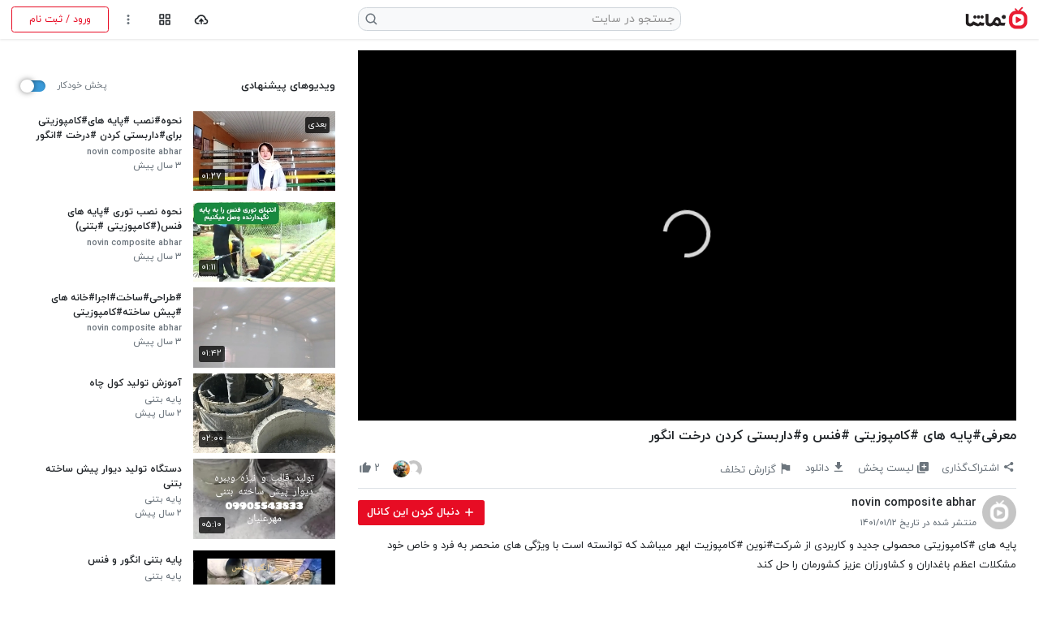

--- FILE ---
content_type: text/html; charset=utf-8
request_url: https://www.namasha.com/v/Z1ZcCD3q
body_size: 30802
content:


<!DOCTYPE html>
<html lang="fa-IR">
<head profile="http://dublincore.org/documents/2008/08/04/dc-html/">
        <script async src="https://www.googletagmanager.com/gtag/js?id=G-D1KQ2TE7QD"></script>
        <script>
            window.dataLayer = window.dataLayer || [];
            function gtag() { dataLayer.push(arguments); }
            gtag('js', new Date());

            gtag('config', 'G-D1KQ2TE7QD');
        </script>

    <meta charset="UTF-8">
    <meta name="viewport" content="width=device-width, initial-scale=1.0, viewport-fit=cover">
    <meta name="msvalidate.01" content="2E09196069263352CF9B5B0DD75788E9" />
    <meta http-equiv="X-UA-Compatible" content="ie=edge">
    <meta name="robots" content="index, follow" />
    <meta name="description" content="پایه های #کامپوزیتی محصولی جدید و کاربردی از شرکت#نوین #کامپوزیت ابهر میباشد که توانسته است با ویژگی های منحصر به فرد و خاص خود مشکلات اعظم باغداران و کشاورزان عزیز کشورمان را حل کند شماره های تماس: 09905623792 02435250717 09383880527" />
    <meta name="msapplication-TileColor" content="#e70c24">
    <meta name="theme-color" content="#ffffff">
    <meta name="mobile-web-app-capable" content="yes">
    <meta name="apple-mobile-web-app-capable" content="yes">

    <title>معرفی#پایه های #کامپوزیتی #فنس و#داربستی کردن درخت انگور - نماشا</title>
    <link rel="apple-touch-icon-precomposed" href="https://static.namasha.com/images/apple-touch-icon-precomposed.png" />
    <link rel="apple-touch-icon" sizes="180x180" href="https://static.namasha.com/images/favicon/site/apple-touch-icon.png">
    <link rel="shortcut icon" href="/favicon.ico">
    <link rel="icon" type="image/png" sizes="32x32" href="https://static.namasha.com/images/favicon/site/favicon-32x32.png">
    <link rel="icon" type="image/png" sizes="16x16" href="https://static.namasha.com/images/favicon/site/favicon-16x16.png">
    <link rel="manifest" href="https://static.namasha.com/manifest.json">
    <link rel="mask-icon" href="https://static.namasha.com/images/favicon/site/safari-pinned-tab.svg" color="#e70c24">

    
    <link rel="preload" as="font" href="https://static.namasha.com/fonts/iranyekanweblight.woff" type="font/woff" crossorigin />
    <link rel="preload" as="font" href="https://static.namasha.com/fonts/iranyekanwebregular.woff" type="font/woff" crossorigin />
    <link rel="preload" as="font" href="https://static.namasha.com/fonts/iranyekanwebmedium.woff" type="font/woff" crossorigin />
    <link rel="preload" as="font" href="https://static.namasha.com/fonts/iranyekanwebbold.woff" type="font/woff" crossorigin />
    <link rel="preload" as="style" href="https://static.namasha.com/styles/gss?v=66p2aeKJHVjDYUwE-_OG3JFIwB4BZ1DYJrAqUmRey-Y1" />
    <link rel="preload" as="script" href="https://static.namasha.com/scripts/gss?v=vUuNvgNDMZms2OiCjkFKKKIH2GKzOm4SzvsEeQpSKqo1" />

    <link rel="stylesheet" href="https://static.namasha.com/styles/gss?v=66p2aeKJHVjDYUwE-_OG3JFIwB4BZ1DYJrAqUmRey-Y1" />



    
    <link rel="canonical" href="https://www.namasha.com/v/Z1ZcCD3q/%D9%85%D8%B9%D8%B1%D9%81%DB%8C_%D9%BE%D8%A7%DB%8C%D9%87_%D9%87%D8%A7%DB%8C__%DA%A9%D8%A7%D9%85%D9%BE%D9%88%D8%B2%DB%8C%D8%AA%DB%8C__%D9%81%D9%86%D8%B3_%D9%88_%D8%AF%D8%A7%D8%B1%D8%A8%D8%B3%D8%AA%DB%8C_%DA%A9%D8%B1%D8%AF%D9%86_%D8%AF%D8%B1%D8%AE%D8%AA_%D8%A7%D9%86%DA%AF%D9%88%D8%B1" />
    <link rel="amphtml" href="https://www.namasha.com/amp/Z1ZcCD3q/%D9%85%D8%B9%D8%B1%D9%81%DB%8C_%D9%BE%D8%A7%DB%8C%D9%87_%D9%87%D8%A7%DB%8C__%DA%A9%D8%A7%D9%85%D9%BE%D9%88%D8%B2%DB%8C%D8%AA%DB%8C__%D9%81%D9%86%D8%B3_%D9%88_%D8%AF%D8%A7%D8%B1%D8%A8%D8%B3%D8%AA%DB%8C_%DA%A9%D8%B1%D8%AF%D9%86_%D8%AF%D8%B1%D8%AE%D8%AA_%D8%A7%D9%86%DA%AF%D9%88%D8%B1" />

        <meta property="og:site_name" content="نماشا - سرویس رایگان اشتراک ویدیو" />
        <meta property="og:type" content="video.other" />
        <meta property="og:title" content="معرفی#پایه های #کامپوزیتی #فنس و#داربستی کردن درخت انگور" />
        <meta property="og:url" content="https://www.namasha.com/v/Z1ZcCD3q" />
        <meta property="og:description" content="پایه های #کامپوزیتی محصولی جدید و کاربردی از شرکت#نوین #کامپوزیت ابهر میباشد که توانسته است با ویژگی های منحصر به فرد و خاص خود مشکلات اعظم باغداران و کشاورزان عزیز کشورمان را حل کند شماره های تماس: 09905623792 02435250717 09383880527" />
        <meta property="og:image" content="https://s27.namasha.com/images/preview/7355562147-640x360.jpg" />
        <meta property="og:video" content="https://s27.namasha.com/videos/7355562147.mp4" />
        <meta property="og:video:width" content="640" />
        <meta property="og:video:height" content="360" />
        <meta property="og:video:type" content="application/dash+xml" />
        <meta property="video:duration" content="105.744" />
        <meta property="og:image:width" content="640" />
        <meta property="og:image:height" content="360" />
        <meta property="og:image:type" content="image/jpg" />
        <link rel="image_src" href="https://s27.namasha.com/images/preview/7355562147-640x360.jpg" />
        <link rel="schema.DC" href="http://purl.org/dc/elements/1.1/" />
        <link rel="schema.DCTERMS" href="http://purl.org/dc/terms/" />
        <meta name="DC.Identifier" content="https://www.namasha.com/v/Z1ZcCD3q" />
        <meta name="DC.Date.Created" content="2022-04-01T17:51:52+04:30" />
        <meta name="DC.Type" content="MovingImage" />
        <meta name="DC.Title" content="معرفی#پایه های #کامپوزیتی #فنس و#داربستی کردن درخت انگور" />
        <meta name="DC.Description" content="پایه های #کامپوزیتی محصولی جدید و کاربردی از شرکت#نوین #کامپوزیت ابهر میباشد که توانسته است با ویژگی های منحصر به فرد و خاص خود مشکلات اعظم باغداران و کشاورزان عزیز کشورمان را حل کند شماره های تماس: 09905623792 02435250717 09383880527" />
        <meta name="DC.Language" content="fa" />
            <meta name="DC.Publisher" content="https://www.namasha.com/channel7109535913" />
        <meta name="title" content="معرفی#پایه های #کامپوزیتی #فنس و#داربستی کردن درخت انگور" />
        <meta name="twitter:site" content="@namashacom" />
        <meta name="twitter:title" content="معرفی#پایه های #کامپوزیتی #فنس و#داربستی کردن درخت انگور" />
        <meta name="twitter:description" content="پایه های #کامپوزیتی محصولی جدید و کاربردی از شرکت#نوین #کامپوزیت ابهر میباشد که توانسته است با ویژگی های منحصر به فرد و خاص خود مشکلات اعظم باغداران و کشاورزان عزیز کشورمان را حل کند شماره های تماس: 09905623792 02435250717 09383880527" />
        <meta name="twitter:creator" content="novin composite abhar" />
        <meta name="twitter:image" content="https://s27.namasha.com/images/preview/7355562147-640x360.jpg" />
        <meta name="twitter:card" content="player" />
        <meta name="twitter:player" content="https://www.namasha.com/embed/Z1ZcCD3q" />
        <meta name="twitter:player:width" content="640" />
        <meta name="twitter:player:height" content="360" />
        <link rel="alternate" type="application/json+oembed" href="https://www.namasha.com/oembed/Z1ZcCD3q?type=json" title="معرفی#پایه های #کامپوزیتی #فنس و#داربستی کردن درخت انگور" />
        <link rel="alternate" type="text/xml+oembed" href="https://www.namasha.com/oembed/Z1ZcCD3q?type=xml" title="معرفی#پایه های #کامپوزیتی #فنس و#داربستی کردن درخت انگور" />
        <link rel="preload" as="image" href="https://s27.namasha.com/images/preview/7355562147-640x360.jpg">
        <script type="application/ld+json">
            {
                "@context": "http://schema.org",
                "@type": "VideoObject",
                "name": "معرفی#پایه های #کامپوزیتی #فنس و#داربستی کردن درخت انگور",
                "description": "پایه های #کامپوزیتی محصولی جدید و کاربردی از شرکت#نوین #کامپوزیت ابهر میباشد که توانسته است با ویژگی های منحصر به فرد و خاص خود مشکلات اعظم باغداران و کشاورزان عزیز کشورمان را حل کند شماره های تماس: 09905623792 02435250717 09383880527",
                "thumbnailUrl": "https://s27.namasha.com/images/preview/7355562147-640x360.jpg",
                "uploadDate": "2022-04-01T17:51:52+04:30",
                "duration": "PT00H01M45S",
                "contentUrl": "https://s27.namasha.com/videos/7355562147.mp4",
                "embedUrl": "https://www.namasha.com/embed/Z1ZcCD3q",
                "interactionStatistic": {
                    "@type":"InteractionCounter",
                    "interactionType": {
                        "@type":"WatchAction"
                    },
                    "userInteractionCount": "1429"
                },
                "potentialAction": {
                    "@type": "SeekToAction",
                    "target": "https://www.namasha.com/v/Z1ZcCD3q?t={seek_to_second_number}",
                    "startOffset-input": "required name=seek_to_second_number"
                },
                "mainEntityOfPage": "https://www.namasha.com/v/Z1ZcCD3q",
                "publisher": {
                    "@type": "Organization",
                    "name": "novin composite abhar",
                        "url": "https://www.namasha.com/channel7109535913",
                    "logo": {
                        "@type": "ImageObject",
                        "url": "https://static.namasha.com/images/avatar/7109535913-176x176.jpg?d=channel"
                    }
                }
            }
        </script>

    <style>
        body {
            background-color: #fff !important;
        }

            
                .yektanet:has(#pos-article-display-97715:empty) {
                    display: none;
                }

                .yektanet:has(#pos-article-display-97716:empty) {
                    display: none;
                }
            
    </style>

</head>
<body  >
    <div class="container-fluid">
        <header class="main-header row align-items-center fixed-top bg-dynamic shadow-sm mx-auto py-2" data-scroll-lock-fill-gap>
            <div class="col-4 col-md-4 col-xl-4 pl-0">
                <a href="https://www.namasha.com" class="d-inline-block">
                    <img class="logo move-b-2" src="https://static.namasha.com/images/namasha-logo-black.png"
                         alt="لوگوی نماشا" height="30" width="82">
                    <img class="logo-dark move-b-2" src="https://static.namasha.com/images/namasha-logo-white.png"
                         alt="لوگوی نماشا" height="30" width="82">
                </a>
                
                
            </div>
            <div class="header-search-form bg-dynamic d-flex d-md-block align-items-center col-12 col-md-4 col-xl-4 px-0 px-md-3" data-popup="search-box" aria-expanded="false">
                <form class="position-relative h-100" role="search" action="/search">
                    <button class="close-btn btn d-md-none text-dynamic-half-dark position-absolute px-2 py-0" type="button" data-prevent-default="true" data-close-popups="true" aria-label="بستن">
                        <svg role="img" class="icon size-xxl" width="20" height="20">
                            <use xlink:href="#bx-x"></use>
                        </svg>
                    </button>
                    <input type="search" name="q" class="search-input form-control font-size-xl font-size-md-lg font-size-xl-sm text-dynamic py-md-3 py-xl-1 px-5 pr-3 pr-md-2" placeholder="جستجو در سایت" data-auto-focus="true" aria-label="جستجو در سایت" />
                    <button type="submit" class="search-btn btn text-dynamic-half-dark position-absolute px-2" aria-label="جستجو در سایت">
                        <svg role="img" class="icon size-xl move-b-1" width="20" height="20">
                            <use xlink:href="#bx-search"></use>
                        </svg>
                    </button>
                </form>
            </div>
            <div class="col-8 col-md-4 col-xl-4 d-flex justify-content-end align-items-center mr-auto pr-0">
                <button id="dashboard-menu" class="toolbar-btn btn btn-dynamic text-dynamic text-600 ml-1 d-none" title="داشبورد"
                        data-popup-trigger="dashboard-menu" aria-haspopup="true">
                    <svg role="img" class="icon size-xxl size-xl-xl" width="20" height="20">
                        <use xlink:href="#bx-shield"></use>
                    </svg>
                </button>

                <button class="btn btn-dynamic text-dynamic text-600 ml-1 d-md-none" title="جستجو در سایت" data-popup-trigger="search-box" aria-haspopup="true">
                    <svg role="img" class="icon size-xxl size-xl-xl" width="20" height="20">
                        <use xlink:href="#bx-search"></use>
                    </svg>
                </button>

                <a href="/upload" class="toolbar-btn btn btn-dynamic text-dynamic text-600 ml-1 d-none d-lg-block" title="آپلود ویدیو"
                   aria-label="آپلود ویدیو">
                    <svg role="img" class="icon size-xxl size-xl-xxl" width="20" height="20">
                        <use xlink:href="#bx-cloud-upload"></use>
                    </svg>
                </a>

                <button class="toolbar-btn btn btn-dynamic text-dynamic text-600 ml-1 " title="دسته‌ها"
                        data-popup-trigger="category-menu" aria-haspopup="true">
                    <svg role="img" class="icon size-xxl size-xl-xl" width="20" height="20">
                        <use xlink:href="#bx-grid-alt"></use>
                    </svg>
                </button>

                    <button class="toolbar-btn btn btn-dynamic text-dynamic text-dynamic-half-dark" title="تنظیمات" data-popup-trigger="settings-menu" aria-haspopup="true">
                        <svg role="img" class="icon size-xxl size-xl-xl" width="20" height="20">
                            <use class="d-md-none" xlink:href="#bxs-user-circle"></use>
                            <use class="d-none d-md-block" xlink:href="#bx-dots-vertical-rounded"></use>
                        </svg>
                    </button>
                    <a href="/login" rel="nofollow" class="btn btn-outline-secondary btn-sm d-none d-md-flex align-items-center align-self-stretch rounded-lg mr-1 px-xl-4">
                        <span>ورود / ثبت نام</span>
                    </a>
            </div>
        </header>

        
        <main class="content-section d-flex flex-column">

            <div class="row justify-content-center flex-grow-1">
                <article class="col-12 d-flex flex-column  ">
                    




<div class="row   ">
    <div class="col-12">
        <div class="row">
            <div class="col-lg-7 col-xl-8">
                
                <div class="video-container attached mr-lg-3 mx-sm-n3 mt-sm-n3 ml-lg-0 mt-lg-0">
                    <div class="embed-responsive embed-responsive-16by9">
                            <button class="unmute-button btn btn-100 text-900 shadow-lg py-2 d-none">
                                <svg role="img" class="icon size-xl" width="14" height="14">
                                    <use xlink:href="#bxs-volume-mute"></use>
                                </svg>
                                <span class="mr-1">پخش صدا</span>
                            </button>
                        <div class="player-box embed-responsive-item" id="player-box-main">
                            <div id="video-player">
                                
                            </div>
                        </div>
                    </div>
                </div>
                <div class="embed-responsive embed-responsive-16by9 player-holder"></div>
            </div>
            <div class="col-lg-5 col-xl-4 px-0 px-lg-3" id="playlist-wrapper">
            </div>
        </div>
    </div>
    <div class="col-12">
        <div class="row">
            <div class="col-lg-7 col-xl-8 px-0 px-lg-3">
                                <div class="d-flex justify-content-between align-items-start pt-2 px-3 px-lg-0 mr-lg-3 position-relative">
                    <div>
                        <h1 class="video-title font-size-base font-size-lg-lg font-weight-bold mb-1">
                            معرفی#پایه های #کامپوزیتی #فنس و#داربستی کردن درخت انگور
                        </h1>
                        <h2 class="invisible m-0"></h2>
                    </div>
                    <button class="d-lg-none btn p-0 pt-1 pr-2 stretched-link" data-toggle-class="active"
                            data-toggle-id="mobile-descriptions-modal" title="نمایش بیشتر">
                        <svg role="img" class="icon size-xxl small-btn-color rounded-circle" width="20" height="20">
                            <use xlink:href="#bx-chevron-down"></use>
                        </svg>
                    </button>
                </div>
                

                <div class="action-buttons d-flex mx-3 mt-2 mt-xl-3 ml-xl-0">
                    <button class="btn col col-xl-auto p-0 ml-xl-3 text-dynamic-half-dark order-2 order-lg-1 pill-hover" title="اشتراک‌گذاری"
                            data-share-type="native" data-popup-trigger="share-item-prompt" data-popup-url="/shareItem?type=Video" data-id="7355562147" aria-haspopup="true">
                        <svg role="img" class="icon size-xxl size-md-xxxl size-lg-xxl size-xl-lg" width="20" height="20">
                            <use xlink:href="#bxs-share-alt"></use>
                        </svg>
                        <span class="font-size-xs font-size-xl-sm d-block d-xl-inline mt-2">اشتراک‌گذاری</span>
                    </button>
                    <button class="btn d-none d-xl-block col col-xl-auto p-0 ml-xl-3 text-dynamic-half-dark order-lg-2 pill-hover"
                            title="لیست پخش" data-popup-title="آیا می‌خواهید این ویدیو را به لیست پخش اضافه کنید؟" data-popup-trigger="login-prompt" data-lock-scroll="true" data-popup-content="برای افزودن این ویدیو به لیست پخش ابتدا باید وارد حساب کاربری خود شوید." data-authenticated="false" data-popup-trigger="playlist-prompt" aria-haspopup="true" data-id="7355562147">
                        <svg role="img" class="icon size-xxl size-md-xxxl size-lg-xxl size-xl-base" width="18" height="18">
                            <use xlink:href="#bxs-playlist-plus"></use>
                        </svg>
                        <span class="font-size-xs font-size-xl-sm d-block d-xl-inline mt-2">لیست پخش</span>
                    </button>
                    <button class="btn d-lg-none col p-0 text-dynamic-half-dark order-3 fixed-state" title="نظرات" data-toggle-class="active" data-toggle-id="mobile-comments-modal">
                        <svg role="img" class="icon size-xxl size-md-xxxl size-lg-sm size-xl-lg" width="20" height="20">
                            <use xlink:href="#bxs-comment-detail"></use>
                        </svg>
                        <span class="font-size-xs font-size-xl-sm d-block mt-2"><span class="action-comment-count">۰</span> نظر</span>
                    </button>
                    <a href="#comment-section" class="btn d-none d-lg-block d-xl-none col p-0 text-dynamic-half-dark order-3" title="نظرات">
                        <svg role="img" class="icon size-xxl size-md-xxxl size-lg-xxl size-xl-lg" width="20" height="20">
                            <use xlink:href="#bxs-comment-detail"></use>
                        </svg>
                        <span class="font-size-xs font-size-xl-sm d-block mt-2"><span class="action-comment-count">۰</span> نظر</span>
                    </a>

                        <div class="col col-xl-auto position-relative ml-xl-3 p-0 order-4 order-lg-3">
                            <button class="btn text-dynamic-half-dark p-0 w-100 h-100 pill-hover" title="دانلود"
                                    data-popup-trigger="download-prompt" aria-haspopup="true">
                                <svg role="img" class="icon size-xxl size-md-xxxl size-lg-xxl size-xl-lg" width="20" height="20">
                                    <use xlink:href="#bxs-download"></use>
                                </svg>
                                <span class="font-size-xs font-size-xl-sm d-block d-xl-inline mt-2">دانلود</span>
                            </button>
                            <div class="action-menu action-drop-menu right-side d-flex flex-column" data-popup="download-prompt"
                                 aria-expanded="false" role="dialog">
                                <div class="action-menu-container d-flex flex-column bg-dynamic mt-auto">
                                    <div class="action-menu-header d-flex d-lg-none flex-shrink-0 border-bottom border-dynamic px-3 py-4">
                                        <h4 class="font-size-base clamp-text single-line d-inline-block ml-auto mb-0">دانلود ویدیو</h4>
                                        <button class="btn flex-shrink-0 p-0 pr-3" data-close-popups="true" title="بستن">
                                            <svg role="img" class="icon small-btn-color size-xxl d-inline-block rounded-circle" width="20" height="20">
                                                <use xlink:href="#bx-x"></use>
                                            </svg>
                                        </button>
                                    </div>
                                    <div class="scroll-bar scroll-bar-y flex-grow-1" data-scroll-lock-scrollable>
                                                                                        <a href="https://www.namasha.com/videos/dl/7355562147-1080p/%D9%85%D8%B9%D8%B1%D9%81%DB%8C-%D9%BE%D8%A7%DB%8C%D9%87-%D9%87%D8%A7%DB%8C--%DA%A9%D8%A7%D9%85%D9%BE%D9%88%D8%B2%DB%8C%D8%AA%DB%8C--%D9%81%D9%86%D8%B3-%D9%88-%D8%AF%D8%A7%D8%B1%D8%A8%D8%B3%D8%AA%DB%8C-%DA%A9%D8%B1%D8%AF%D9%86-%D8%AF%D8%B1%D8%AE%D8%AA-%D8%A7%D9%86%DA%AF%D9%88%D8%B1-1080p.mp4" class="action-menu-item btn-dynamic text-reset p-3 d-flex align-items-center" download="download" rel="nofollow">
                                                    <svg role="img" class="icon menu-icon size-xxxl d-lg-none ml-2 move-b-1" width="20" height="20">
                                                        <use xlink:href="#bxs-cloud-download"></use>
                                                    </svg>
                                                    <span class="font-size-base font-size-lg-xs">دانلود کیفیت 1080p</span>
                                                    <span class="mr-auto font-size-xs font-weight-lg-light text-dynamic-half-dark">۱۵.۵۲ مگابایت</span>
                                                </a>
                                                <a href="https://www.namasha.com/videos/dl/7355562147-720p/%D9%85%D8%B9%D8%B1%D9%81%DB%8C-%D9%BE%D8%A7%DB%8C%D9%87-%D9%87%D8%A7%DB%8C--%DA%A9%D8%A7%D9%85%D9%BE%D9%88%D8%B2%DB%8C%D8%AA%DB%8C--%D9%81%D9%86%D8%B3-%D9%88-%D8%AF%D8%A7%D8%B1%D8%A8%D8%B3%D8%AA%DB%8C-%DA%A9%D8%B1%D8%AF%D9%86-%D8%AF%D8%B1%D8%AE%D8%AA-%D8%A7%D9%86%DA%AF%D9%88%D8%B1-720p.mp4" class="action-menu-item btn-dynamic text-reset p-3 d-flex align-items-center" download="download" rel="nofollow">
                                                    <svg role="img" class="icon menu-icon size-xxxl d-lg-none ml-2 move-b-1" width="20" height="20">
                                                        <use xlink:href="#bxs-cloud-download"></use>
                                                    </svg>
                                                    <span class="font-size-base font-size-lg-xs">دانلود کیفیت 720p</span>
                                                    <span class="mr-auto font-size-xs font-weight-lg-light text-dynamic-half-dark">۸.۷۰ مگابایت</span>
                                                </a>
                                                <a href="https://www.namasha.com/videos/dl/7355562147-480p/%D9%85%D8%B9%D8%B1%D9%81%DB%8C-%D9%BE%D8%A7%DB%8C%D9%87-%D9%87%D8%A7%DB%8C--%DA%A9%D8%A7%D9%85%D9%BE%D9%88%D8%B2%DB%8C%D8%AA%DB%8C--%D9%81%D9%86%D8%B3-%D9%88-%D8%AF%D8%A7%D8%B1%D8%A8%D8%B3%D8%AA%DB%8C-%DA%A9%D8%B1%D8%AF%D9%86-%D8%AF%D8%B1%D8%AE%D8%AA-%D8%A7%D9%86%DA%AF%D9%88%D8%B1-480p.mp4" class="action-menu-item btn-dynamic text-reset p-3 d-flex align-items-center" download="download" rel="nofollow">
                                                    <svg role="img" class="icon menu-icon size-xxxl d-lg-none ml-2 move-b-1" width="20" height="20">
                                                        <use xlink:href="#bxs-cloud-download"></use>
                                                    </svg>
                                                    <span class="font-size-base font-size-lg-xs">دانلود کیفیت 480p</span>
                                                    <span class="mr-auto font-size-xs font-weight-lg-light text-dynamic-half-dark">۵.۶۷ مگابایت</span>
                                                </a>
                                                <a href="https://www.namasha.com/videos/dl/7355562147-360p/%D9%85%D8%B9%D8%B1%D9%81%DB%8C-%D9%BE%D8%A7%DB%8C%D9%87-%D9%87%D8%A7%DB%8C--%DA%A9%D8%A7%D9%85%D9%BE%D9%88%D8%B2%DB%8C%D8%AA%DB%8C--%D9%81%D9%86%D8%B3-%D9%88-%D8%AF%D8%A7%D8%B1%D8%A8%D8%B3%D8%AA%DB%8C-%DA%A9%D8%B1%D8%AF%D9%86-%D8%AF%D8%B1%D8%AE%D8%AA-%D8%A7%D9%86%DA%AF%D9%88%D8%B1-360p.mp4" class="action-menu-item btn-dynamic text-reset p-3 d-flex align-items-center" download="download" rel="nofollow">
                                                    <svg role="img" class="icon menu-icon size-xxxl d-lg-none ml-2 move-b-1" width="20" height="20">
                                                        <use xlink:href="#bxs-cloud-download"></use>
                                                    </svg>
                                                    <span class="font-size-base font-size-lg-xs">دانلود کیفیت 360p</span>
                                                    <span class="mr-auto font-size-xs font-weight-lg-light text-dynamic-half-dark">۴.۰۵ مگابایت</span>
                                                </a>
                                                <a href="https://www.namasha.com/videos/dl/7355562147-240p/%D9%85%D8%B9%D8%B1%D9%81%DB%8C-%D9%BE%D8%A7%DB%8C%D9%87-%D9%87%D8%A7%DB%8C--%DA%A9%D8%A7%D9%85%D9%BE%D9%88%D8%B2%DB%8C%D8%AA%DB%8C--%D9%81%D9%86%D8%B3-%D9%88-%D8%AF%D8%A7%D8%B1%D8%A8%D8%B3%D8%AA%DB%8C-%DA%A9%D8%B1%D8%AF%D9%86-%D8%AF%D8%B1%D8%AE%D8%AA-%D8%A7%D9%86%DA%AF%D9%88%D8%B1-240p.mp4" class="action-menu-item btn-dynamic text-reset p-3 d-flex align-items-center" download="download" rel="nofollow">
                                                    <svg role="img" class="icon menu-icon size-xxxl d-lg-none ml-2 move-b-1" width="20" height="20">
                                                        <use xlink:href="#bxs-cloud-download"></use>
                                                    </svg>
                                                    <span class="font-size-base font-size-lg-xs">دانلود کیفیت 240p</span>
                                                    <span class="mr-auto font-size-xs font-weight-lg-light text-dynamic-half-dark">۲.۵۲ مگابایت</span>
                                                </a>
                                                <a href="https://www.namasha.com/videos/dl/7355562147-144p/%D9%85%D8%B9%D8%B1%D9%81%DB%8C-%D9%BE%D8%A7%DB%8C%D9%87-%D9%87%D8%A7%DB%8C--%DA%A9%D8%A7%D9%85%D9%BE%D9%88%D8%B2%DB%8C%D8%AA%DB%8C--%D9%81%D9%86%D8%B3-%D9%88-%D8%AF%D8%A7%D8%B1%D8%A8%D8%B3%D8%AA%DB%8C-%DA%A9%D8%B1%D8%AF%D9%86-%D8%AF%D8%B1%D8%AE%D8%AA-%D8%A7%D9%86%DA%AF%D9%88%D8%B1-144p.mp4" class="action-menu-item btn-dynamic text-reset p-3 d-flex align-items-center" download="download" rel="nofollow">
                                                    <svg role="img" class="icon menu-icon size-xxxl d-lg-none ml-2 move-b-1" width="20" height="20">
                                                        <use xlink:href="#bxs-cloud-download"></use>
                                                    </svg>
                                                    <span class="font-size-base font-size-lg-xs">دانلود کیفیت 144p</span>
                                                    <span class="mr-auto font-size-xs font-weight-lg-light text-dynamic-half-dark">۱.۵۷ مگابایت</span>
                                                </a>
                                                                            </div>
                                </div>
                            </div>
                        </div>

                    <a href="/abuse?video=https%3A%2F%2Fwww.namasha.com%2Fv%2FZ1ZcCD3q" class="btn d-none d-xl-block col col-xl-auto p-0 ml-xl-3 text-dynamic-half-dark order-lg-4 pill-hover"
                       title="گزارش تخلف" rel="nofollow" target="_blank">
                        <svg role="img" class="icon size-xxl size-md-xxxl size-lg-xxl size-xl-lg move-t-2" width="18" height="18">
                            <use xlink:href="#bxs-flag-alt"></use>
                        </svg>
                        <span class="font-size-xs font-size-xl-sm d-block d-xl-inline move-t-2 mt-2">گزارش تخلف</span>
                    </a>
                                        <!-- Mobile more menu -->
                    <div class="col col-xl-auto d-xl-none position-relative ml-xl-3 p-0 order-5">
                        <button class="btn p-0 w-100 h-100 text-dynamic-half-dark order-5 pill-hover" title="گزینه‌های بیشتر"
                                data-popup-trigger="action-more" aria-haspopup="true">
                            <svg role="img" class="icon size-xxl size-md-xxxl size-lg-xxl size-xl-lg" width="20" height="20">
                                <use xlink:href="#bx-dots-vertical-rounded"></use>
                            </svg>
                            <span class="font-size-xs font-size-xl-sm d-block d-xl-inline mt-2">بیشتر</span>
                        </button>

                        <div class="action-menu action-drop-menu d-flex flex-column" data-popup="action-more"
                             role="dialog" aria-expanded="false">
                            <div class="action-menu-container bg-dynamic d-flex flex-column mt-auto mt-lg-1"
                                 data-scroll-lock-scrollable>
                                <div class="action-menu-header d-flex border-bottom border-dynamic px-3 py-4">
                                    <h4 class="font-size-base clamp-text single-line d-inline-block ml-auto mb-0">گزینه‌های بیشتر</h4>
                                    <button class="btn flex-shrink-0 p-0 pr-3" data-close-popups="true" title="بستن">
                                        <svg role="img" class="icon small-btn-color size-xxl d-inline-block rounded-circle" width="20" height="20">
                                            <use xlink:href="#bx-x"></use>
                                        </svg>
                                    </button>
                                </div>
                                                                <button class="action-menu-item btn btn-dynamic p-3 d-flex align-items-center" data-id="7355562147"
                                        title="لیست پخش" data-popup-title="آیا می‌خواهید این ویدیو را به لیست پخش اضافه کنید؟" data-popup-trigger="login-prompt" data-lock-scroll="true" data-popup-content="برای افزودن این ویدیو به لیست پخش ابتدا باید وارد حساب کاربری خود شوید." data-authenticated="false" data-popup-trigger="playlist-prompt" aria-haspopup="true">
                                    <svg role="img" class="icon menu-icon size-xxl ml-3" width="20" height="20">
                                        <use xlink:href="#bxs-playlist-plus"></use>
                                    </svg>
                                    <span class="font-size-base font-size-lg-xs">لیست پخش</span>
                                </button>
                                <button class="video-likes-btn action-menu-item btn btn-dynamic p-3 d-flex align-items-center"
                                        title="لایک‌ها" data-popup-trigger="likes-prompt" aria-haspopup="true">
                                    <svg role="img" class="icon menu-icon size-xxl ml-3" width="20" height="20">
                                        <use xlink:href="#bxs-like"></use>
                                    </svg>
                                    <span class="font-size-base font-size-lg-xs">لایک‌ها</span>
                                </button>
                                <a href="/abuse?video=https%3A%2F%2Fwww.namasha.com%2Fv%2FZ1ZcCD3q" class="action-menu-item btn-dynamic text-reset p-3 d-flex align-items-center" title="گزارش تخلف" rel="nofollow" target="_blank">
                                    <svg role="img" class="icon menu-icon size-xxl ml-3" width="20" height="20">
                                        <use xlink:href="#bxs-flag-alt"></use>
                                    </svg>
                                    <span class="font-size-base font-size-lg-xs">گزارش تخلف</span>
                                </a>
                            </div>
                        </div>
                    </div>

                    <div class="d-xl-block mr-xl-auto order-xl-5"></div>
                    <button class="likes-button col-auto btn d-none d-xl-block order-5 mx-3 p-0" id="video-likes"
                            title="لایک‌ها" data-popup-trigger="likes-prompt" aria-haspopup="true">
            <img  src="https://static.namasha.com/images/avatar/User-48x48.jpg" data-src="https://static.namasha.com/images/avatar/7109535913-48x48.jpg?d=user" alt="novin composite abhar" class="rounded-circle img-icon avatar-xx-small lazy" width="24" height="24">
            <img  src="https://static.namasha.com/images/avatar/User-48x48.jpg" data-src="https://static.namasha.com/images/avatar/7219048602-48x48.jpg?d=user" alt="hekayat parvaz" class="rounded-circle img-icon avatar-xx-small lazy" width="24" height="24">

                    </button>

                    <button class="video-like-btn text-dynamic-half-dark btn col col-xl-auto d-flex flex-column flex-xl-row align-items-center outline-0 p-0 order-1 order-lg-0 order-xl-5 pill-hover"
                            title="لایک" data-popup-title="این ویدیو را می‌پسندید؟" data-popup-trigger="login-prompt" data-popup-content="برای لایک کردن این ویدیو ابتدا باید وارد حساب کاربری خود شوید."  id="video-like-btn">
                        <span class="blast-wrapper order-xl-2">
                            <span class="blast-ring">
                                <span class="blast-ball"></span>
                                <span class="blast-ball"></span>
                                <span class="blast-ball"></span>
                            </span>
                            <svg role="img" class="icon size-xxl size-md-xxxl size-lg-xxl size-xl-lg" width="14" height="14">
                                <use xlink:href="#bxs-like"></use>
                            </svg>
                        </span>
                        <span class="font-size-xs font-size-xl-sm d-block d-xl-inline order-xl-1 mt-2 mt-xl-0 ml-xl-1">
                            <span class="video-like-count">۲</span> <span class="d-xl-none">لایک</span>
                        </span>
                    </button>
                </div>

                
                <div class="border-top border-dynamic mt-3 mb-2 px-3 mr-lg-3 py-2 py-lg-2 px-lg-0">
                    <div class="d-flex align-items-center">
                        <a href="https://www.namasha.com/channel7109535913" class="d-inline-block ml-2">
                            <img class="avatar-base rounded-circle lazy" src="https://static.namasha.com/images/avatar/Channel-48x48.jpg" data-src="https://static.namasha.com/images/avatar/7109535913-48x48.jpg?d=channel" alt="novin composite abhar"
                                    width="42" height="42" />
                        </a>
                        <div class="d-flex flex-column">
                            <a href="https://www.namasha.com/channel7109535913" class="clamp-text single-line text-dynamic font-size-sm font-size-md-base font-weight-bold" title="novin composite abhar">
                                <span>novin composite abhar</span>
                            </a>
                            <time datetime="1401-01-12" class="text-dynamic-half-dark font-size-xs font-weight-light font-weight-lg-medium mt-2">
                                منتشر شده در تاریخ ۱۴۰۱/۰۱/۱۲
                            </time>
                        </div>
                        <div class="mr-auto flex-shrink-0">
                                    <button class="btn channel-subscribe-btn subscribe-btn-block d-flex align-items-center" id="subscribe-btn" data-id="7109535913" data-popup-title="آیا می‌خواهید این کانال را دنبال کنید؟" data-popup-trigger="login-prompt" data-lock-scroll="true" data-popup-content="برای دنبال کردن این کانال ابتدا باید وارد حساب کاربری خود شوید." data-authenticated="false">
                                        <svg role="img" class="icon ml-1" width="16" height="16">
                                            <use xlink:href="#bx-plus" class="icon-plus"></use>
                                        </svg>
                                        <span class="subscribed-text font-size-sm d-none d-md-inline">این کانال دنبال شد</span>
                                        <span class="subscribed-text font-size-sm d-md-none">دنبال کرده‌اید</span>
                                        <span class="unsubscribed-text font-size-sm d-none d-md-inline">دنبال کردن این کانال</span>
                                        <span class="unsubscribed-text font-size-sm d-md-none">دنبال کردن</span>
                                    </button>
                        </div>
                    </div>

                    <div class="video-description-wrapper font-size-sm d-lg-block mt-2" id="video-description-wrapper">
                        <p class="video-description text-dynamic" id="video-desc">

                            پایه های #کامپوزیتی محصولی جدید و کاربردی از شرکت#نوین #کامپوزیت ابهر میباشد که توانسته است با ویژگی های منحصر به فرد و خاص خود مشکلات اعظم باغداران و کشاورزان عزیز کشورمان را حل کند <br /><br /><br />شماره های تماس:<br />09905623792<br />02435250717<br />09383880527
                        </p>
                        <button class="show-more-btn btn font-size-sm text-dynamic-half-dark p-0 mb-2">
                            ادامه
                        </button>

                        <div class="video-tags dir-rtl mt-4 mt-lg-3">
                            <div class="mb-2">
                                    <a href="https://www.namasha.com/playlist/technology/%D8%B9%D9%84%D9%85-%D9%88-%D9%81%D9%86-%D8%A2%D9%88%D8%B1%DB%8C" class="btn btn-dynamic-gray btn-sm text-dynamic-half-dark ml-1">
                                        <svg role="img" class="icon size-lg" width="13" height="13">
                                            <use xlink:href=#bx-technology></use>
                                        </svg>
                                        <span class="move-b-2">علم و فن آوری</span>
                                    </a>
                            </div>
                            
                        </div>
                    </div>
                </div>

                
                    <div class="yektanet-native text-dynamic d-none d-lg-block m-3">
                        <div id="pos-article-display-97714"></div>
                    </div>
                <div class="comment-wrapper comment-section mobile-fixed-modal show-on-desktop bg-dynamic-bw text-dynamic-bw d-flex flex-column px-lg-3 px-xl-0 mb-lg-4 mr-lg-3" id="mobile-comments-modal">


<header class="d-flex justify-content-between align-items-center bg-dynamic-bw border-bottom border-dynamic p-3 px-lg-0">
    <h4 class="font-size-base font-size-lg-sm mb-0">
        نظرات
    </h4>
    <button class="btn d-lg-none flex-shrink-0 p-0 pr-3" data-close-popups="true" title="بستن" data-toggle-class="active"
            data-toggle-id="mobile-comments-modal">
        <svg role="img" class="icon small-btn-color size-xxl d-inline-block rounded-circle" width="20" height="20">
            <use xlink:href="#bx-x"></use>
        </svg>
    </button>
</header>

<div class="comments-scroll-wrapper text-dynamic flex-grow-1 scroll-bar scroll-bar-y lg-no-scroll px-3 pb-3 p-lg-0" data-scroll-lock-scrollable>

    
        <div class="video-comment-form">
<form action="/submitComment?id=7355562147" autocomplete="off" class="comment-form bg-dynamic-bw text-dynamic my-4" id="comment-form" method="post"><input name="__RequestVerificationToken" type="hidden" value="Tk7_obLEPgxs3VMX2zQs8Ieo48V0LZS84Ts1TFqoaKkLD9k-W912_wkA7EbrnyI7SCWLusvupt6ngs442Uo-oWWqo7g1" />                <div>
                    <div class="ph-emoji-list align-items-center d-lg-none scroll-bar scroll-bar-x py-2 px-2 mx-n3" id="ph-emoji-list" dir="ltr" data-scroll-lock-scrollable>
                            <button type="button" class="emoji-btn btn d-inline-block p-1 mr-2">
                                <img src="https://static.namasha.com/images/smileys/30/102.png" class="emoji-img flex-shrink-0" width="30" height="30" alt="چشمک" title="چشمک" />
                            </button>
                            <button type="button" class="emoji-btn btn d-inline-block p-1 mr-2">
                                <img src="https://static.namasha.com/images/smileys/30/103.png" class="emoji-img flex-shrink-0" width="30" height="30" alt="خجالت" title="خجالت" />
                            </button>
                            <button type="button" class="emoji-btn btn d-inline-block p-1 mr-2">
                                <img src="https://static.namasha.com/images/smileys/30/104.png" class="emoji-img flex-shrink-0" width="30" height="30" alt="ناراحت" title="ناراحت" />
                            </button>
                            <button type="button" class="emoji-btn btn d-inline-block p-1 mr-2">
                                <img src="https://static.namasha.com/images/smileys/30/105.png" class="emoji-img flex-shrink-0" width="30" height="30" alt="خوشتیپ" title="خوشتیپ" />
                            </button>
                            <button type="button" class="emoji-btn btn d-inline-block p-1 mr-2">
                                <img src="https://static.namasha.com/images/smileys/30/106.png" class="emoji-img flex-shrink-0" width="30" height="30" alt="عصبانی" title="عصبانی" />
                            </button>
                            <button type="button" class="emoji-btn btn d-inline-block p-1 mr-2">
                                <img src="https://static.namasha.com/images/smileys/30/107.png" class="emoji-img flex-shrink-0" width="30" height="30" alt="خنده" title="خنده" />
                            </button>
                            <button type="button" class="emoji-btn btn d-inline-block p-1 mr-2">
                                <img src="https://static.namasha.com/images/smileys/30/108.png" class="emoji-img flex-shrink-0" width="30" height="30" alt="زبان" title="زبان" />
                            </button>
                            <button type="button" class="emoji-btn btn d-inline-block p-1 mr-2">
                                <img src="https://static.namasha.com/images/smileys/30/109.png" class="emoji-img flex-shrink-0" width="30" height="30" alt="مسخره" title="مسخره" />
                            </button>
                            <button type="button" class="emoji-btn btn d-inline-block p-1 mr-2">
                                <img src="https://static.namasha.com/images/smileys/30/110.png" class="emoji-img flex-shrink-0" width="30" height="30" alt="کلافه" title="کلافه" />
                            </button>
                            <button type="button" class="emoji-btn btn d-inline-block p-1 mr-2">
                                <img src="https://static.namasha.com/images/smileys/30/111.png" class="emoji-img flex-shrink-0" width="30" height="30" alt="گریه" title="گریه" />
                            </button>
                            <button type="button" class="emoji-btn btn d-inline-block p-1 mr-2">
                                <img src="https://static.namasha.com/images/smileys/30/112.png" class="emoji-img flex-shrink-0" width="30" height="30" alt="پوزخند" title="پوزخند" />
                            </button>
                            <button type="button" class="emoji-btn btn d-inline-block p-1 mr-2">
                                <img src="https://static.namasha.com/images/smileys/30/113.png" class="emoji-img flex-shrink-0" width="30" height="30" alt="بدجنس" title="بدجنس" />
                            </button>
                            <button type="button" class="emoji-btn btn d-inline-block p-1 mr-2">
                                <img src="https://static.namasha.com/images/smileys/30/114.png" class="emoji-img flex-shrink-0" width="30" height="30" alt="تعجب" title="تعجب" />
                            </button>
                            <button type="button" class="emoji-btn btn d-inline-block p-1 mr-2">
                                <img src="https://static.namasha.com/images/smileys/30/115.png" class="emoji-img flex-shrink-0" width="30" height="30" alt="ناخوش" title="ناخوش" />
                            </button>
                            <button type="button" class="emoji-btn btn d-inline-block p-1 mr-2">
                                <img src="https://static.namasha.com/images/smileys/30/116.png" class="emoji-img flex-shrink-0" width="30" height="30" alt="بی‌خیال" title="بی‌خیال" />
                            </button>
                            <button type="button" class="emoji-btn btn d-inline-block p-1 mr-2">
                                <img src="https://static.namasha.com/images/smileys/30/117.png" class="emoji-img flex-shrink-0" width="30" height="30" alt="بوس" title="بوس" />
                            </button>
                            <button type="button" class="emoji-btn btn d-inline-block p-1 mr-2">
                                <img src="https://static.namasha.com/images/smileys/30/118.png" class="emoji-img flex-shrink-0" width="30" height="30" alt="خواب" title="خواب" />
                            </button>
                            <button type="button" class="emoji-btn btn d-inline-block p-1 mr-2">
                                <img src="https://static.namasha.com/images/smileys/30/119.png" class="emoji-img flex-shrink-0" width="30" height="30" alt="عاشق" title="عاشق" />
                            </button>
                            <button type="button" class="emoji-btn btn d-inline-block p-1 mr-2">
                                <img src="https://static.namasha.com/images/smileys/30/120.png" class="emoji-img flex-shrink-0" width="30" height="30" alt="راضی" title="راضی" />
                            </button>
                            <button type="button" class="emoji-btn btn d-inline-block p-1 mr-2">
                                <img src="https://static.namasha.com/images/smileys/30/121.png" class="emoji-img flex-shrink-0" width="30" height="30" alt="کسل" title="کسل" />
                            </button>
                            <button type="button" class="emoji-btn btn d-inline-block p-1 mr-2">
                                <img src="https://static.namasha.com/images/smileys/30/122.png" class="emoji-img flex-shrink-0" width="30" height="30" alt="نخبه" title="نخبه" />
                            </button>
                            <button type="button" class="emoji-btn btn d-inline-block p-1 mr-2">
                                <img src="https://static.namasha.com/images/smileys/30/123.png" class="emoji-img flex-shrink-0" width="30" height="30" alt="گل" title="گل" />
                            </button>
                            <button type="button" class="emoji-btn btn d-inline-block p-1 mr-2">
                                <img src="https://static.namasha.com/images/smileys/30/124.png" class="emoji-img flex-shrink-0" width="30" height="30" alt="هدیه" title="هدیه" />
                            </button>
                            <button type="button" class="emoji-btn btn d-inline-block p-1 mr-2">
                                <img src="https://static.namasha.com/images/smileys/30/125.png" class="emoji-img flex-shrink-0" width="30" height="30" alt="قلب" title="قلب" />
                            </button>
                            <button type="button" class="emoji-btn btn d-inline-block p-1 mr-2">
                                <img src="https://static.namasha.com/images/smileys/30/126.png" class="emoji-img flex-shrink-0" width="30" height="30" alt="نت" title="نت" />
                            </button>
                            <button type="button" class="emoji-btn btn d-inline-block p-1 mr-2">
                                <img src="https://static.namasha.com/images/smileys/30/127.png" class="emoji-img flex-shrink-0" width="30" height="30" alt="لایک" title="لایک" />
                            </button>
                    </div>
                </div>
                <div class="d-flex position-relative">
                    <span >
                        <img src="https://static.namasha.com/images/avatar/Comment-48x48.jpg" data-src="https://static.namasha.com/images/avatar/Comment-48x48.jpg" class="avatar avatar-small rounded-circle border lazy" alt="نماد کانال" width="40"
                             height="40" />
                    </span>
                    <input type="text" name="Text" aria-label="نظر" class="comment-input form-control bg-dynamic text-dynamic border-dynamic font-size-lg font-size-lg-sm flex-grow-1 d-block p-3 pl-5 mr-3" placeholder="نظر شما چیه؟" dir="auto" />
                    
                    <div class="emoji-picker">
                        <button class="emoji-picker-toggle d-none d-lg-block btn px-2" type="button" title="لبخند">
                            <svg role="img" class="icon size-xxl" width="28" height="28">
                                <title>لبخند</title>
                                <use xlink:href="#bx-smile"></use>
                            </svg>
                        </button>
                        <div class="emoji-list bg-dynamic border-dynamic" aria-hidden="true">
                                <button type="button" class="emoji-btn btn p-1">
                                    <img data-src="https://static.namasha.com/images/smileys/102.png" class="emoji-img lazy" width="20" height="20" alt="چشمک" title="چشمک" />
                                </button>
                                <button type="button" class="emoji-btn btn p-1">
                                    <img data-src="https://static.namasha.com/images/smileys/103.png" class="emoji-img lazy" width="20" height="20" alt="خجالت" title="خجالت" />
                                </button>
                                <button type="button" class="emoji-btn btn p-1">
                                    <img data-src="https://static.namasha.com/images/smileys/104.png" class="emoji-img lazy" width="20" height="20" alt="ناراحت" title="ناراحت" />
                                </button>
                                <button type="button" class="emoji-btn btn p-1">
                                    <img data-src="https://static.namasha.com/images/smileys/105.png" class="emoji-img lazy" width="20" height="20" alt="خوشتیپ" title="خوشتیپ" />
                                </button>
                                <button type="button" class="emoji-btn btn p-1">
                                    <img data-src="https://static.namasha.com/images/smileys/106.png" class="emoji-img lazy" width="20" height="20" alt="عصبانی" title="عصبانی" />
                                </button>
                                <button type="button" class="emoji-btn btn p-1">
                                    <img data-src="https://static.namasha.com/images/smileys/107.png" class="emoji-img lazy" width="20" height="20" alt="خنده" title="خنده" />
                                </button>
                                <button type="button" class="emoji-btn btn p-1">
                                    <img data-src="https://static.namasha.com/images/smileys/108.png" class="emoji-img lazy" width="20" height="20" alt="زبان" title="زبان" />
                                </button>
                                <button type="button" class="emoji-btn btn p-1">
                                    <img data-src="https://static.namasha.com/images/smileys/109.png" class="emoji-img lazy" width="20" height="20" alt="مسخره" title="مسخره" />
                                </button>
                                <button type="button" class="emoji-btn btn p-1">
                                    <img data-src="https://static.namasha.com/images/smileys/110.png" class="emoji-img lazy" width="20" height="20" alt="کلافه" title="کلافه" />
                                </button>
                                <button type="button" class="emoji-btn btn p-1">
                                    <img data-src="https://static.namasha.com/images/smileys/111.png" class="emoji-img lazy" width="20" height="20" alt="گریه" title="گریه" />
                                </button>
                                <button type="button" class="emoji-btn btn p-1">
                                    <img data-src="https://static.namasha.com/images/smileys/112.png" class="emoji-img lazy" width="20" height="20" alt="پوزخند" title="پوزخند" />
                                </button>
                                <button type="button" class="emoji-btn btn p-1">
                                    <img data-src="https://static.namasha.com/images/smileys/113.png" class="emoji-img lazy" width="20" height="20" alt="بدجنس" title="بدجنس" />
                                </button>
                                <button type="button" class="emoji-btn btn p-1">
                                    <img data-src="https://static.namasha.com/images/smileys/114.png" class="emoji-img lazy" width="20" height="20" alt="تعجب" title="تعجب" />
                                </button>
                                <button type="button" class="emoji-btn btn p-1">
                                    <img data-src="https://static.namasha.com/images/smileys/115.png" class="emoji-img lazy" width="20" height="20" alt="ناخوش" title="ناخوش" />
                                </button>
                                <button type="button" class="emoji-btn btn p-1">
                                    <img data-src="https://static.namasha.com/images/smileys/116.png" class="emoji-img lazy" width="20" height="20" alt="بی‌خیال" title="بی‌خیال" />
                                </button>
                                <button type="button" class="emoji-btn btn p-1">
                                    <img data-src="https://static.namasha.com/images/smileys/117.png" class="emoji-img lazy" width="20" height="20" alt="بوس" title="بوس" />
                                </button>
                                <button type="button" class="emoji-btn btn p-1">
                                    <img data-src="https://static.namasha.com/images/smileys/118.png" class="emoji-img lazy" width="20" height="20" alt="خواب" title="خواب" />
                                </button>
                                <button type="button" class="emoji-btn btn p-1">
                                    <img data-src="https://static.namasha.com/images/smileys/119.png" class="emoji-img lazy" width="20" height="20" alt="عاشق" title="عاشق" />
                                </button>
                                <button type="button" class="emoji-btn btn p-1">
                                    <img data-src="https://static.namasha.com/images/smileys/120.png" class="emoji-img lazy" width="20" height="20" alt="راضی" title="راضی" />
                                </button>
                                <button type="button" class="emoji-btn btn p-1">
                                    <img data-src="https://static.namasha.com/images/smileys/121.png" class="emoji-img lazy" width="20" height="20" alt="کسل" title="کسل" />
                                </button>
                                <button type="button" class="emoji-btn btn p-1">
                                    <img data-src="https://static.namasha.com/images/smileys/122.png" class="emoji-img lazy" width="20" height="20" alt="نخبه" title="نخبه" />
                                </button>
                                <button type="button" class="emoji-btn btn p-1">
                                    <img data-src="https://static.namasha.com/images/smileys/123.png" class="emoji-img lazy" width="20" height="20" alt="گل" title="گل" />
                                </button>
                                <button type="button" class="emoji-btn btn p-1">
                                    <img data-src="https://static.namasha.com/images/smileys/124.png" class="emoji-img lazy" width="20" height="20" alt="هدیه" title="هدیه" />
                                </button>
                                <button type="button" class="emoji-btn btn p-1">
                                    <img data-src="https://static.namasha.com/images/smileys/125.png" class="emoji-img lazy" width="20" height="20" alt="قلب" title="قلب" />
                                </button>
                                <button type="button" class="emoji-btn btn p-1">
                                    <img data-src="https://static.namasha.com/images/smileys/126.png" class="emoji-img lazy" width="20" height="20" alt="نت" title="نت" />
                                </button>
                                <button type="button" class="emoji-btn btn p-1">
                                    <img data-src="https://static.namasha.com/images/smileys/127.png" class="emoji-img lazy" width="20" height="20" alt="لایک" title="لایک" />
                                </button>
                        </div>
                        <button class="emoji-picker-toggle d-lg-none btn px-2" type="button" title="لبخند" data-toggle-id="ph-emoji-list">
                            <svg role="img" class="icon size-xxl" width="28" height="28">
                                <title>لبخند</title>
                                <use xlink:href="#bx-smile"></use>
                            </svg>
                        </button>
                    </div>
                </div>
                <div class="comment-buttons-wrapper text-left mt-2">
                    <input type="hidden" name="ParentId" value="" />
                    <button type="reset" class="cancel-comment-btn btn text-dynamic-half-dark font-size-sm px-3" title="لغو"
                            data-prevent-default="true">
                        لغو
                    </button>
                    <button type="submit" class="submit-btn btn btn-primary font-size-sm px-3" title="ثبت" data-popup-title="به این ویدیو نظر می دهید؟" data-popup-trigger="login-prompt" data-lock-scroll="true" data-popup-content="برای ثبت نظر خود درباره این ویدیو ابتدا باید وارد حساب کاربری خود شوید." aria-haspopup="true" data-prevent-default='true'>
                        <span class="button-text">ثبت</span>
                    </button>
                </div>
</form>        </div>

        <div class="text-500 text-center">نظری برای نمایش وجود ندارد.</div>
</div>



<script>
        document.addEventListener('DOMContentLoaded', function () {
        $('.action-comment-count').text('۰');

            
            var caretScript = document.createElement('script');
            caretScript.src = 'https://static.namasha.com/scripts/jtc?v=YdJYFh3dqXnzQYQSK7Yyn6OGC3Bc2aoHkJKy7HE9Kac1';
            document.body.appendChild(caretScript);

            
            $(document).on('input propertychange change', '.comment-form .comment-input', function () {
                var commentForm = $(this).closest('form');
                var trimmedComment = $.trim($(this).val());
                if (trimmedComment.length > 0) {
                    commentForm.addClass('active').find('.submit-btn').removeAttr('disabled');
                } else {
                    commentForm.removeClass('active').find('.submit-btn').attr('disabled', 'disabled');
                }
            });

            $(document).on('click', '.video-comment-form .cancel-comment-btn', function () {
                $('.video-comment-form .comment-form').removeClass('active').find('.comment-input').val('');
            });

            
            $(document).on('click', '.emoji-btn', function (e) {
                e.stopImmediatePropagation();
                var emojiBtn = $(this);
                var $item = emojiBtn.closest('.comment-form');
                $($item).find('.comment-input').insertAtCursor(':' + emojiBtn.find('.emoji-img').attr('title') + ':');
                $($item).find('.comment-input').trigger('input');
            });
            $(document).on('click', '.emoji-picker-toggle[data-toggle-id]', function() {
                var btn = $(this);
                $('#' + btn.attr('data-toggle-id')).addClass('active');
                btn.closest('.comment-form').find('.comment-input').removeClass('pl-5');
                btn.addClass('d-none');
            });
            

            });
</script>                </div>
            </div>
            <div class="col-lg-5 col-xl-4 px-0 px-lg-3">
                
                <aside class="video-side-bar ml-lg-3">
                    <div class="container-fluid px-lg-0">
                                <div class="banner-wrapper d-none d-lg-block text-center position-relative pt-4 mb-3">
                                    <div class="yn-bnr" id="ynpos-16141"></div>
                                </div>
                                <div class="banner-wrapper d-lg-none text-center">
                                    <div class="yn-bnr" id="ynpos-16142"></div>
                                </div>
                                <header class="d-flex align-items-center mt-2 mb-4">
                                    <span class="font-weight-bold font-size-sm ml-auto">
                                        ویدیوهای پیشنهادی
                                    </span>
                                        <div class="toggle-switch font-size-lg font-size-md-xl font-size-lg-xs dir-ltr text-left">
                                            <input type="checkbox" class="toggle-input" id="auto-play-checkbox"  checked="checked"  />
                                            <label for="auto-play-checkbox" class="toggle-label">
                                                <span class="font-size-xs text-dynamic-half-dark">پخش خودکار</span>
                                            </label>
                                        </div>
                                </header>
                                <div class="row">


        <div class="thumbnail suggestion d-flex flex-md-column flex-lg-row col-12 col-md-4 col-lg-12"
                data-id="7356530428" data-has-menu="true">
            <div class="thumbnail-image-wrapper">
                <img src="https://static.namasha.com/images/placeholder-320x180.jpg" data-src="https://s27.namasha.com/images/preview/7356530428-320x180.jpg" class="thumbnail-image lazy"
                        alt="نحوه#نصب #پایه های#کامپوزیتی برای#داربستی کردن #درخت #انگور" width="140" height="78" />
                <span class="time-stamp font-size-xs">۰۱:۲۷</span>
 <div class="next-indicator font-size-xs text-100">بعدی</div>             </div>
            <div class="thumbnail-text flex-grow-1 pt-1 pt-md-2 pt-lg-1 mr-3 mr-md-0 mr-lg-3">
                <div class="d-flex align-items-start">
                    <a href="https://www.namasha.com/v/gdexKBii" class="thumbnail-url stretched-link" title="نحوه#نصب #پایه های#کامپوزیتی برای#داربستی کردن #درخت #انگور">
                        <h3 class="thumbnail-video-title clamp-text double-line font-size-x-sm text-dynamic font-weight-bold mb-1">
                            نحوه#نصب #پایه های#کامپوزیتی برای#داربستی کردن #درخت #انگور
                        </h3>
                    </a>
                    <div class="mr-auto ml-n3 mt-n2 pt-2 pl-1">
                        <div class="more-menu-placeholder btn mt-n2 ml-n3"><div class="size-xl"></div></div>
                    </div>
                </div>
                    <a href="https://www.namasha.com/channel7109535913" class="clamp-text single-line font-size-xs font-weight-light font-weight-lg-medium text-dynamic-half-dark position-relative clickable">
                        <span class="thumbnail-channel-title">novin composite abhar</span>
                    </a>
                <div>
                    <span class="font-size-xs font-weight-light font-weight-lg-medium text-dynamic-half-dark">
                        ۳ سال پیش
                    </span>
                </div>
            </div>
        </div>
                <div class="yektanet text-dynamic col-12 col-md-4 col-lg-12">
                    <div id="pos-article-display-97715"></div>
                </div>
        <div class="thumbnail suggestion d-flex flex-md-column flex-lg-row col-12 col-md-4 col-lg-12"
                data-id="7354839779" data-has-menu="true">
            <div class="thumbnail-image-wrapper">
                <img src="https://static.namasha.com/images/placeholder-320x180.jpg" data-src="https://s28.namasha.com/images/preview/7354839779-320x180.jpg" class="thumbnail-image lazy"
                        alt="نحوه نصب توری #پایه های فنس(#کامپوزیتی #بتنی)" width="140" height="78" />
                <span class="time-stamp font-size-xs">۰۱:۱۱</span>
            </div>
            <div class="thumbnail-text flex-grow-1 pt-1 pt-md-2 pt-lg-1 mr-3 mr-md-0 mr-lg-3">
                <div class="d-flex align-items-start">
                    <a href="https://www.namasha.com/v/7mCVdXxY" class="thumbnail-url stretched-link" title="نحوه نصب توری #پایه های فنس(#کامپوزیتی #بتنی)">
                        <h3 class="thumbnail-video-title clamp-text double-line font-size-x-sm text-dynamic font-weight-bold mb-1">
                            نحوه نصب توری #پایه های فنس(#کامپوزیتی #بتنی)
                        </h3>
                    </a>
                    <div class="mr-auto ml-n3 mt-n2 pt-2 pl-1">
                        <div class="more-menu-placeholder btn mt-n2 ml-n3"><div class="size-xl"></div></div>
                    </div>
                </div>
                    <a href="https://www.namasha.com/channel7109535913" class="clamp-text single-line font-size-xs font-weight-light font-weight-lg-medium text-dynamic-half-dark position-relative clickable">
                        <span class="thumbnail-channel-title">novin composite abhar</span>
                    </a>
                <div>
                    <span class="font-size-xs font-weight-light font-weight-lg-medium text-dynamic-half-dark">
                        ۳ سال پیش
                    </span>
                </div>
            </div>
        </div>
        <div class="thumbnail suggestion d-flex flex-md-column flex-lg-row col-12 col-md-4 col-lg-12"
                data-id="7361087953" data-has-menu="true">
            <div class="thumbnail-image-wrapper">
                <img src="https://static.namasha.com/images/placeholder-320x180.jpg" data-src="https://s28.namasha.com/images/preview/7361087953-320x180.jpg" class="thumbnail-image lazy"
                        alt="#طراحی#ساخت#اجرا#خانه های #پیش ساخته#کامپوزیتی" width="140" height="78" />
                <span class="time-stamp font-size-xs">۰۱:۴۲</span>
            </div>
            <div class="thumbnail-text flex-grow-1 pt-1 pt-md-2 pt-lg-1 mr-3 mr-md-0 mr-lg-3">
                <div class="d-flex align-items-start">
                    <a href="https://www.namasha.com/v/BdiC2n9E" class="thumbnail-url stretched-link" title="#طراحی#ساخت#اجرا#خانه های #پیش ساخته#کامپوزیتی">
                        <h3 class="thumbnail-video-title clamp-text double-line font-size-x-sm text-dynamic font-weight-bold mb-1">
                            #طراحی#ساخت#اجرا#خانه های #پیش ساخته#کامپوزیتی
                        </h3>
                    </a>
                    <div class="mr-auto ml-n3 mt-n2 pt-2 pl-1">
                        <div class="more-menu-placeholder btn mt-n2 ml-n3"><div class="size-xl"></div></div>
                    </div>
                </div>
                    <a href="https://www.namasha.com/channel7109535913" class="clamp-text single-line font-size-xs font-weight-light font-weight-lg-medium text-dynamic-half-dark position-relative clickable">
                        <span class="thumbnail-channel-title">novin composite abhar</span>
                    </a>
                <div>
                    <span class="font-size-xs font-weight-light font-weight-lg-medium text-dynamic-half-dark">
                        ۳ سال پیش
                    </span>
                </div>
            </div>
        </div>
        <div class="thumbnail suggestion d-flex flex-md-column flex-lg-row col-12 col-md-4 col-lg-12"
                data-id="7421744294" data-has-menu="true">
            <div class="thumbnail-image-wrapper">
                <img src="https://static.namasha.com/images/placeholder-320x180.jpg" data-src="https://s25.namasha.com/images/preview/7421744294-320x180.jpg" class="thumbnail-image lazy"
                        alt="آموزش تولید کول چاه" width="140" height="78" />
                <span class="time-stamp font-size-xs">۰۲:۰۰</span>
            </div>
            <div class="thumbnail-text flex-grow-1 pt-1 pt-md-2 pt-lg-1 mr-3 mr-md-0 mr-lg-3">
                <div class="d-flex align-items-start">
                    <a href="https://www.namasha.com/v/ZpFTl2Vr" class="thumbnail-url stretched-link" title="آموزش تولید کول چاه">
                        <h3 class="thumbnail-video-title clamp-text double-line font-size-x-sm text-dynamic font-weight-bold mb-1">
                            آموزش تولید کول چاه
                        </h3>
                    </a>
                    <div class="mr-auto ml-n3 mt-n2 pt-2 pl-1">
                        <div class="more-menu-placeholder btn mt-n2 ml-n3"><div class="size-xl"></div></div>
                    </div>
                </div>
                    <a href="https://www.namasha.com/channel6863146876" class="clamp-text single-line font-size-xs font-weight-light font-weight-lg-medium text-dynamic-half-dark position-relative clickable">
                        <span class="thumbnail-channel-title">پایه بتنی</span>
                    </a>
                <div>
                    <span class="font-size-xs font-weight-light font-weight-lg-medium text-dynamic-half-dark">
                        ۲ سال پیش
                    </span>
                </div>
            </div>
        </div>
        <div class="thumbnail suggestion d-flex flex-md-column flex-lg-row col-12 col-md-4 col-lg-12"
                data-id="7418354515" data-has-menu="true">
            <div class="thumbnail-image-wrapper">
                <img src="https://static.namasha.com/images/placeholder-320x180.jpg" data-src="https://s35.namasha.com/images/preview/7418354515-320x180.jpg" class="thumbnail-image lazy"
                        alt="دستگاه تولید دیوار پیش ساخته بتنی" width="140" height="78" />
                <span class="time-stamp font-size-xs">۰۵:۱۰</span>
            </div>
            <div class="thumbnail-text flex-grow-1 pt-1 pt-md-2 pt-lg-1 mr-3 mr-md-0 mr-lg-3">
                <div class="d-flex align-items-start">
                    <a href="https://www.namasha.com/v/ZMhrqvkz" class="thumbnail-url stretched-link" title="دستگاه تولید دیوار پیش ساخته بتنی">
                        <h3 class="thumbnail-video-title clamp-text double-line font-size-x-sm text-dynamic font-weight-bold mb-1">
                            دستگاه تولید دیوار پیش ساخته بتنی
                        </h3>
                    </a>
                    <div class="mr-auto ml-n3 mt-n2 pt-2 pl-1">
                        <div class="more-menu-placeholder btn mt-n2 ml-n3"><div class="size-xl"></div></div>
                    </div>
                </div>
                    <a href="https://www.namasha.com/channel6863146876" class="clamp-text single-line font-size-xs font-weight-light font-weight-lg-medium text-dynamic-half-dark position-relative clickable">
                        <span class="thumbnail-channel-title">پایه بتنی</span>
                    </a>
                <div>
                    <span class="font-size-xs font-weight-light font-weight-lg-medium text-dynamic-half-dark">
                        ۲ سال پیش
                    </span>
                </div>
            </div>
        </div>
                <div class="yektanet text-dynamic col-12 col-md-4 col-lg-12">
                    <div id="pos-article-display-97716"></div>
                </div>
        <div class="thumbnail suggestion d-flex flex-md-column flex-lg-row col-12 col-md-4 col-lg-12"
                data-id="7417915913" data-has-menu="true">
            <div class="thumbnail-image-wrapper">
                <img src="https://static.namasha.com/images/placeholder-320x180.jpg" data-src="https://s30.namasha.com/images/preview/7417915913-320x180.jpg" class="thumbnail-image lazy"
                        alt="پایه بتنی انگور و فنس" width="140" height="78" />
                <span class="time-stamp font-size-xs">۰۱:۲۸</span>
            </div>
            <div class="thumbnail-text flex-grow-1 pt-1 pt-md-2 pt-lg-1 mr-3 mr-md-0 mr-lg-3">
                <div class="d-flex align-items-start">
                    <a href="https://www.namasha.com/v/nwCNSDde" class="thumbnail-url stretched-link" title="پایه بتنی انگور و فنس">
                        <h3 class="thumbnail-video-title clamp-text double-line font-size-x-sm text-dynamic font-weight-bold mb-1">
                            پایه بتنی انگور و فنس
                        </h3>
                    </a>
                    <div class="mr-auto ml-n3 mt-n2 pt-2 pl-1">
                        <div class="more-menu-placeholder btn mt-n2 ml-n3"><div class="size-xl"></div></div>
                    </div>
                </div>
                    <a href="https://www.namasha.com/channel6863146876" class="clamp-text single-line font-size-xs font-weight-light font-weight-lg-medium text-dynamic-half-dark position-relative clickable">
                        <span class="thumbnail-channel-title">پایه بتنی</span>
                    </a>
                <div>
                    <span class="font-size-xs font-weight-light font-weight-lg-medium text-dynamic-half-dark">
                        ۲ سال پیش
                    </span>
                </div>
            </div>
        </div>
        <div class="thumbnail suggestion d-flex flex-md-column flex-lg-row col-12 col-md-4 col-lg-12"
                data-id="7417915371" data-has-menu="true">
            <div class="thumbnail-image-wrapper">
                <img src="https://static.namasha.com/images/placeholder-320x180.jpg" data-src="https://s30.namasha.com/images/preview/7417915371-320x180.jpg" class="thumbnail-image lazy"
                        alt="نصب دیوار پیش ساخته بتنی" width="140" height="78" />
                <span class="time-stamp font-size-xs">۰۳:۲۰</span>
            </div>
            <div class="thumbnail-text flex-grow-1 pt-1 pt-md-2 pt-lg-1 mr-3 mr-md-0 mr-lg-3">
                <div class="d-flex align-items-start">
                    <a href="https://www.namasha.com/v/NLbg3aSr" class="thumbnail-url stretched-link" title="نصب دیوار پیش ساخته بتنی">
                        <h3 class="thumbnail-video-title clamp-text double-line font-size-x-sm text-dynamic font-weight-bold mb-1">
                            نصب دیوار پیش ساخته بتنی
                        </h3>
                    </a>
                    <div class="mr-auto ml-n3 mt-n2 pt-2 pl-1">
                        <div class="more-menu-placeholder btn mt-n2 ml-n3"><div class="size-xl"></div></div>
                    </div>
                </div>
                    <a href="https://www.namasha.com/channel6863146876" class="clamp-text single-line font-size-xs font-weight-light font-weight-lg-medium text-dynamic-half-dark position-relative clickable">
                        <span class="thumbnail-channel-title">پایه بتنی</span>
                    </a>
                <div>
                    <span class="font-size-xs font-weight-light font-weight-lg-medium text-dynamic-half-dark">
                        ۲ سال پیش
                    </span>
                </div>
            </div>
        </div>
        <div class="thumbnail suggestion d-flex flex-md-column flex-lg-row col-12 col-md-4 col-lg-12"
                data-id="7330850428" data-has-menu="true">
            <div class="thumbnail-image-wrapper">
                <img src="https://static.namasha.com/images/placeholder-320x180.jpg" data-src="https://s24.namasha.com/images/preview/7330850428-320x180.jpg" class="thumbnail-image lazy"
                        alt="پایه بتنی انگور و فنس تیرچه داربست انگور دستگاه تولید پایه بتنی انگور" width="140" height="78" />
                <span class="time-stamp font-size-xs">۰۱:۰۱</span>
            </div>
            <div class="thumbnail-text flex-grow-1 pt-1 pt-md-2 pt-lg-1 mr-3 mr-md-0 mr-lg-3">
                <div class="d-flex align-items-start">
                    <a href="https://www.namasha.com/v/iuXcIcIK" class="thumbnail-url stretched-link" title="پایه بتنی انگور و فنس تیرچه داربست انگور دستگاه تولید پایه بتنی انگور">
                        <h3 class="thumbnail-video-title clamp-text double-line font-size-x-sm text-dynamic font-weight-bold mb-1">
                            پایه بتنی انگور و فنس تیرچه داربست انگور دستگاه تولید پایه بتنی انگور
                        </h3>
                    </a>
                    <div class="mr-auto ml-n3 mt-n2 pt-2 pl-1">
                        <div class="more-menu-placeholder btn mt-n2 ml-n3"><div class="size-xl"></div></div>
                    </div>
                </div>
                    <a href="https://www.namasha.com/channel6863146876" class="clamp-text single-line font-size-xs font-weight-light font-weight-lg-medium text-dynamic-half-dark position-relative clickable">
                        <span class="thumbnail-channel-title">پایه بتنی</span>
                    </a>
                <div>
                    <span class="font-size-xs font-weight-light font-weight-lg-medium text-dynamic-half-dark">
                        ۴ سال پیش
                    </span>
                </div>
            </div>
        </div>
        <div class="thumbnail suggestion d-flex flex-md-column flex-lg-row col-12 col-md-4 col-lg-12"
                data-id="7291733866" data-has-menu="true">
            <div class="thumbnail-image-wrapper">
                <img src="https://static.namasha.com/images/placeholder-320x180.jpg" data-src="https://s21.namasha.com/images/preview/7291733866-320x180.jpg" class="thumbnail-image lazy"
                        alt="دستگاه تولید پایه بتنی" width="140" height="78" />
                <span class="time-stamp font-size-xs">۰۳:۲۴</span>
            </div>
            <div class="thumbnail-text flex-grow-1 pt-1 pt-md-2 pt-lg-1 mr-3 mr-md-0 mr-lg-3">
                <div class="d-flex align-items-start">
                    <a href="https://www.namasha.com/v/BzcfQf49" class="thumbnail-url stretched-link" title="دستگاه تولید پایه بتنی">
                        <h3 class="thumbnail-video-title clamp-text double-line font-size-x-sm text-dynamic font-weight-bold mb-1">
                            دستگاه تولید پایه بتنی
                        </h3>
                    </a>
                    <div class="mr-auto ml-n3 mt-n2 pt-2 pl-1">
                        <div class="more-menu-placeholder btn mt-n2 ml-n3"><div class="size-xl"></div></div>
                    </div>
                </div>
                    <a href="https://www.namasha.com/channel6863146876" class="clamp-text single-line font-size-xs font-weight-light font-weight-lg-medium text-dynamic-half-dark position-relative clickable">
                        <span class="thumbnail-channel-title">پایه بتنی</span>
                    </a>
                <div>
                    <span class="font-size-xs font-weight-light font-weight-lg-medium text-dynamic-half-dark">
                        ۴ سال پیش
                    </span>
                </div>
            </div>
        </div>
        <div class="thumbnail suggestion d-flex flex-md-column flex-lg-row col-12 col-md-4 col-lg-12"
                data-id="7294939886" data-has-menu="true">
            <div class="thumbnail-image-wrapper">
                <img src="https://static.namasha.com/images/placeholder-320x180.jpg" data-src="https://s21.namasha.com/images/preview/7294939886-320x180.jpg" class="thumbnail-image lazy"
                        alt="پایه بتنی انگور و فنس تیرچه داربست" width="140" height="78" />
                <span class="time-stamp font-size-xs">۰۳:۲۴</span>
            </div>
            <div class="thumbnail-text flex-grow-1 pt-1 pt-md-2 pt-lg-1 mr-3 mr-md-0 mr-lg-3">
                <div class="d-flex align-items-start">
                    <a href="https://www.namasha.com/v/BQ62B1mj" class="thumbnail-url stretched-link" title="پایه بتنی انگور و فنس تیرچه داربست">
                        <h3 class="thumbnail-video-title clamp-text double-line font-size-x-sm text-dynamic font-weight-bold mb-1">
                            پایه بتنی انگور و فنس تیرچه داربست
                        </h3>
                    </a>
                    <div class="mr-auto ml-n3 mt-n2 pt-2 pl-1">
                        <div class="more-menu-placeholder btn mt-n2 ml-n3"><div class="size-xl"></div></div>
                    </div>
                </div>
                    <a href="https://www.namasha.com/channel6863146876" class="clamp-text single-line font-size-xs font-weight-light font-weight-lg-medium text-dynamic-half-dark position-relative clickable">
                        <span class="thumbnail-channel-title">پایه بتنی</span>
                    </a>
                <div>
                    <span class="font-size-xs font-weight-light font-weight-lg-medium text-dynamic-half-dark">
                        ۴ سال پیش
                    </span>
                </div>
            </div>
        </div>


    <form class="col-12 text-center mt-2" id="load-more-box">
        <button type="button" class="btn btn-dynamic btn-sm border px-3 py-2" id="load-more-btn" data-url="/suggestedVideos" data-params="id:7355562147,page:2">بارگذاری ویدیوهای بیشتر</button>
    </form>

                                </div>
                    </div>
                </aside>
                
            </div>
        </div>
    </div>
</div>



    <div id="sticky-banner" class="d-none d-sm-none text-center">
        <div id="ynpos-16140" class="yn-bnr stick-pos has-close"></div>
    </div>





                </article>
            </div>
        </main>
        

            <footer class="main-footer footer-dynamic py-3 text-center text-sm-right row">
                
                <div class="col-12 mt-3 d-flex flex-column-reverse flex-lg-row justify-content-between align-items-lg-center">
                    <small class="footer-copyright d-block d-sm-inline font-size-sm text-dynamic-half-dark mt-3 mt-lg-0 mb-2">
                        کلیه حقوق محفوظ است ۱۴۰۴ نماشا
                    </small>
                    <span class="d-block d-sm-none my-3 border-top border-dynamic"></span>
                    <nav class="footer-nav text-dynamic font-size-sm font-size-md-base font-size-lg-sm my-md-2 m-lg-0 list-inline" role="navigation">
                        <a href="/jobs" class="d-inline-block text-nowrap text-dynamic-half-dark mb-2 ml-2">فرصت‌های شغلی</a>
                        <a href="/privacy" class="d-inline-block text-nowrap text-dynamic-half-dark mb-2 ml-2">حریم خصوصی کاربران</a>
                        <a href="/terms" class="d-inline-block text-nowrap text-dynamic-half-dark mb-2 ml-2">قوانین و مقررات</a>
                        <a href="/official" class="d-inline-block text-nowrap text-dynamic-half-dark mb-2 ml-2">درخواست کانال رسمی</a>
                        <a href="/logo" class="d-inline-block text-nowrap text-dynamic-half-dark mb-2 ml-2">لوگوی نماشا</a>
                        <a href="/ads" class="d-inline-block text-nowrap text-dynamic-half-dark mb-2 ml-2">تبلیغات</a>
                        <a href="/abuse" class="d-inline-block text-nowrap text-dynamic-half-dark mb-2 ml-2">گزارش تخلف</a>
                        <a href="/contact" class="d-inline-block text-nowrap text-dynamic-half-dark mb-2">تماس با ما</a>
                    </nav>
                </div>
            </footer>
    </div>

    
    
    <div class="context-menu d-block bg-dynamic rounded-bottom scroll-bar scroll-bar-y py-3 preload" data-popup="category-menu" aria-expanded="false" role="dialog" data-scroll-lock-scrollable>
        <div role="navigation" aria-label="دسته‌ها">
                    <div class="context-menu-item position-relative btn-dynamic">
                        <svg role="img" class="icon menu-icon mr-4 ml-1 size-xxl size-md-xl" width="20" height="20">
                            <use xlink:href="#bx-funny"></use>
                        </svg>
                        <a href="https://www.namasha.com/playlist/funny/%D8%B3%D8%B1%DA%AF%D8%B1%D9%85%DB%8C-%D9%88-%D8%B7%D9%86%D8%B2" class="stretched-link text-reset font-size-base font-size-md-sm">سرگرمی و طنز</a>
                    </div>
                    <div class="context-menu-item position-relative btn-dynamic">
                        <svg role="img" class="icon menu-icon mr-4 ml-1 size-xxl size-md-xl" width="20" height="20">
                            <use xlink:href="#bx-sport"></use>
                        </svg>
                        <a href="https://www.namasha.com/playlist/sport/%D9%88%D8%B1%D8%B2%D8%B4%DB%8C" class="stretched-link text-reset font-size-base font-size-md-sm">ورزشی</a>
                    </div>
                    <div class="context-menu-item position-relative btn-dynamic">
                        <svg role="img" class="icon menu-icon mr-4 ml-1 size-xxl size-md-xl" width="20" height="20">
                            <use xlink:href="#bx-animation"></use>
                        </svg>
                        <a href="https://www.namasha.com/playlist/animation/%DA%A9%D8%A7%D8%B1%D8%AA%D9%88%D9%86-%D9%88-%D8%A7%D9%86%DB%8C%D9%85%DB%8C%D8%B4%D9%86" class="stretched-link text-reset font-size-base font-size-md-sm">کارتون و انیمیشن</a>
                    </div>
                    <div class="context-menu-item position-relative btn-dynamic">
                        <svg role="img" class="icon menu-icon mr-4 ml-1 size-xxl size-md-xl" width="20" height="20">
                            <use xlink:href="#bx-technology"></use>
                        </svg>
                        <a href="https://www.namasha.com/playlist/technology/%D8%B9%D9%84%D9%85-%D9%88-%D9%81%D9%86-%D8%A2%D9%88%D8%B1%DB%8C" class="stretched-link text-reset font-size-base font-size-md-sm">علم و فن آوری</a>
                    </div>
                    <div class="context-menu-item position-relative btn-dynamic">
                        <svg role="img" class="icon menu-icon mr-4 ml-1 size-xxl size-md-xl" width="20" height="20">
                            <use xlink:href="#bx-vehicle"></use>
                        </svg>
                        <a href="https://www.namasha.com/playlist/vehicle/%D8%AE%D9%88%D8%AF%D8%B1%D9%88-%D9%88-%D9%88%D8%B3%D8%A7%DB%8C%D9%84-%D9%86%D9%82%D9%84%DB%8C%D9%87" class="stretched-link text-reset font-size-base font-size-md-sm">خودرو و وسایل نقلیه</a>
                    </div>
                    <div class="context-menu-item position-relative btn-dynamic">
                        <svg role="img" class="icon menu-icon mr-4 ml-1 size-xxl size-md-xl" width="20" height="20">
                            <use xlink:href="#bx-educational"></use>
                        </svg>
                        <a href="https://www.namasha.com/playlist/educational/%D8%A2%D9%85%D9%88%D8%B2%D8%B4" class="stretched-link text-reset font-size-base font-size-md-sm">آموزش</a>
                    </div>
                    <div class="context-menu-item position-relative btn-dynamic">
                        <svg role="img" class="icon menu-icon mr-4 ml-1 size-xxl size-md-xl" width="20" height="20">
                            <use xlink:href="#bx-music"></use>
                        </svg>
                        <a href="https://www.namasha.com/playlist/music/%D9%85%D9%88%D8%B3%DB%8C%D9%82%DB%8C-%D9%88-%D9%87%D9%86%D8%B1" class="stretched-link text-reset font-size-base font-size-md-sm">موسیقی و هنر</a>
                    </div>
                    <div class="context-menu-item position-relative btn-dynamic">
                        <svg role="img" class="icon menu-icon mr-4 ml-1 size-xxl size-md-xl" width="20" height="20">
                            <use xlink:href="#bx-news"></use>
                        </svg>
                        <a href="https://www.namasha.com/playlist/news/%D8%A7%D8%AE%D8%A8%D8%A7%D8%B1-%D9%88-%D8%B3%DB%8C%D8%A7%D8%B3%D8%AA" class="stretched-link text-reset font-size-base font-size-md-sm">اخبار و سیاست</a>
                    </div>
                    <div class="context-menu-item position-relative btn-dynamic">
                        <svg role="img" class="icon menu-icon mr-4 ml-1 size-xxl size-md-xl" width="20" height="20">
                            <use xlink:href="#bx-animals"></use>
                        </svg>
                        <a href="https://www.namasha.com/playlist/animals/%D8%AD%DB%8C%D9%88%D8%A7%D9%86%D8%A7%D8%AA-%D9%88-%D8%B7%D8%A8%DB%8C%D8%B9%D8%AA" class="stretched-link text-reset font-size-base font-size-md-sm">حیوانات و طبیعت</a>
                    </div>
                    <div class="context-menu-item position-relative btn-dynamic">
                        <svg role="img" class="icon menu-icon mr-4 ml-1 size-xxl size-md-xl" width="20" height="20">
                            <use xlink:href="#bx-game"></use>
                        </svg>
                        <a href="https://www.namasha.com/playlist/game/%D8%A8%D8%A7%D8%B2%DB%8C" class="stretched-link text-reset font-size-base font-size-md-sm">بازی</a>
                    </div>
                    <div class="context-menu-item position-relative btn-dynamic">
                        <svg role="img" class="icon menu-icon mr-4 ml-1 size-xxl size-md-xl" width="20" height="20">
                            <use xlink:href="#bx-accidents"></use>
                        </svg>
                        <a href="https://www.namasha.com/playlist/accidents/%D8%AD%D9%88%D8%A7%D8%AF%D8%AB" class="stretched-link text-reset font-size-base font-size-md-sm">حوادث</a>
                    </div>
                    <div class="context-menu-item position-relative btn-dynamic">
                        <svg role="img" class="icon menu-icon mr-4 ml-1 size-xxl size-md-xl" width="20" height="20">
                            <use xlink:href="#bx-religious"></use>
                        </svg>
                        <a href="https://www.namasha.com/playlist/religious/%D9%85%D8%B0%D9%87%D8%A8%DB%8C" class="stretched-link text-reset font-size-base font-size-md-sm">مذهبی</a>
                    </div>

        </div>
    </div>

    
    <div class="action-menu action-modal-menu d-flex flex-column" data-popup="share-item-prompt" data-lock-scroll="true" data-reload="reload" aria-expanded="false" role="dialog">
        <div class="action-menu-container bg-dynamic d-flex flex-column mt-auto mt-lg-5" data-scroll-lock-scrollable>
            <div class="action-menu-header d-flex flex-shrink-0 border-bottom border-dynamic px-3 py-4">
                <div class="d-flex flex-column ml-auto">
                    <h4 class="font-size-base clamp-text single-line d-inline-block">اشتراک‌گذاری</h4>
                    <span class="action-menu-title text-dynamic-half-dark font-size-xs"></span>
                </div>
                <button class="btn flex-shrink-0 p-0 pr-3" data-close-popups="true" title="بستن">
                    <svg role="img" class="icon small-btn-color size-xxl d-inline-block rounded-circle" width="20" height="20">
                        <use xlink:href="#bx-x"></use>
                    </svg>
                </button>
            </div>
            <div class="loading overflow-hidden order-md-3 my-auto" data-dynamic-after="true">
                <div class="spinner-border text-dynamic-half-dark d-block mx-auto my-3" role="status">
                    <span class="sr-only">Loading...</span>
                </div>
            </div>
            <span class="until-here order-md-1"></span>
        </div>
    </div>

    
        <div class="action-menu action-modal-menu max-modal-menu d-flex flex-column" data-popup="playlist-prompt" data-overlay="true" data-popup-url="PLAYLIST_URL" data-max-length="64" data-lock-scroll="true" aria-expanded="false" role="dialog">
            <div class="action-menu-container bg-dynamic d-flex flex-column mt-auto mt-lg-5">
                <div class="action-menu-header d-flex flex-shrink-0 border-bottom border-dynamic px-3 py-4">
                    <div class="d-flex flex-column ml-auto">
                        <h4 class="font-size-base clamp-text single-line d-inline-block">افزودن به لیست پخش</h4>
                        <span class="action-menu-title text-dynamic-half-dark font-size-xs"></span>
                    </div>
                    <button class="btn flex-shrink-0 p-0 pr-3" data-close-popups="true" title="بستن">
                        <svg role="img" class="icon small-btn-color size-xxl d-inline-block rounded-circle" width="20" height="20">
                            <use xlink:href="#bx-x"></use>
                        </svg>
                    </button>
                </div>
                <div class="loading overflow-hidden order-md-3 my-auto" data-dynamic-after="true">
                    <div class="spinner-border text-dynamic-half-dark d-block mx-auto my-3" role="status">
                        <span class="sr-only">Loading...</span>
                    </div>
                </div>
                <span class="until-here order-md-1"></span>
            </div>
        </div>



    
    <template id="more-menu-template">
        <div class="more-btn position-relative clickable mr-auto">
            <button class="more-btn btn p-0" data-popup-trigger="more-drop" aria-haspopup="true" title="بیشتر">
                <svg role="img" class="icon size-xl text-dynamic" width="18" height="18">
                    <use xlink:href="#bx-dots-vertical-rounded"></use>
                </svg>
            </button>
            <div class="action-menu action-drop-menu d-flex flex-column" data-popup="more-drop" data-id="" data-popup-show="false" aria-expanded="false" role="dialog">
                <div class="action-menu-container bg-dynamic scroll-bar scroll-bar-y mt-auto mt-lg-1 py-lg-2" data-scroll-lock-scrollable>
                    <div class="action-menu-header d-none d-lg-none flex-shrink-0 border-bottom border-dynamic px-3 py-4">
                        <img src="https://static.namasha.com/images/avatar/Channel-48x48.jpg" alt="" class="action-menu-thumbnail avatar-small flex-shrink-0 lazy ml-3" width="36" height="36" />
                        <div class="flex-grow-1">
                            <h3 class="action-menu-video-title font-size-base text-dynamic visible mb-0"></h3>
                            <small class="text-dynamic-half-dark clamp-text single-line">
                                <svg role="img" class="action-menu-verified-channel icon size-xs text-blue move-b-2" width="11" height="11">
                                    <title>کانال تایید شده</title>
                                    <use xlink:href="#bxs-badge-check"></use>
                                </svg>
                                <span class="action-menu-channel-title"></span>
                            </small>
                        </div>
                        <button class="btn flex-shrink-0 align-self-start p-0 pr-3 mr-auto" data-close-popups="true" title="بستن">
                            <svg role="img" class="icon small-btn-color size-xxl d-inline-block rounded-circle" width="20" height="20">
                                <use xlink:href="#bx-x"></use>
                            </svg>
                        </button>
                    </div>
                        <button class="watch-later-btn action-menu-item btn btn-dynamic p-3 py-lg-2 d-flex align-items-center" data-menu-button-type="thumbnail" data-popup-title="آیا می‌خواهید این ویدیو را بعدا ببینید؟" data-popup-trigger="login-prompt" data-lock-scroll="true" data-popup-content="برای ثبت این ویدیو در لیست بعدا می‌بینم ابتدا باید وارد حساب کاربری خود شوید." data-prevent-default="true" data-authenticated="false">
                            <svg role="img" class="icon menu-icon size-lg-lg size-xxl ml-3 ml-lg-2" width="20" height="20">
                                <use xlink:href="#bxs-time-five" class="watch"></use>
                                <use xlink:href="#bx-check" class="check"></use>
                            </svg>
                            <span class="font-size-base font-size-lg-xs">بعدا می‌بینم</span>
                        </button>
                    <button class="playlist-subscribe-btn btn btn-dynamic action-menu-item p-3 py-lg-2 d-flex align-items-center" data-menu-button-type="playlist" data-popup-title="آیا می‌خواهید این لیست پخش را ذخیره کنید؟" data-popup-trigger="login-prompt" data-lock-scroll="true" data-popup-content="برای ذخیره کردن این لیست پخش ابتدا باید وارد حساب کاربری خود شوید." data-prevent-default="true" data-authenticated="false">
                        <svg role="img" class="icon menu-icon size-lg-lg size-xxl ml-3 ml-lg-2 move-t-1" width="20" height="20">
                            <use xlink:href="#bx-bookmark"></use>
                        </svg>
                        <span class="font-size-base font-size-lg-xs">ذخیره کردن لیست پخش</span>
                    </button>
                    <button class="btn btn-dynamic action-menu-item p-3 py-lg-2 d-flex align-items-center" data-share-type="native" data-menu-button-type="playlist" data-popup-trigger="share-item-prompt" data-popup-url="/shareItem?type=Playlist" aria-haspopup="true">
                        <svg role="img" class="icon menu-icon size-lg-lg size-xxl ml-3 ml-lg-2" width="20" height="20">
                            <use xlink:href="#bxs-share-alt"></use>
                        </svg>
                        <span class="font-size-base font-size-lg-xs">اشتراک‌گذاری</span>
                    </button>
                    <button class="action-menu-item btn btn-dynamic p-3 py-lg-2 d-flex align-items-center" data-menu-button-type="thumbnail" data-popup-title="آیا می‌خواهید این ویدیو را به لیست پخش اضافه کنید؟" data-popup-trigger="login-prompt" data-lock-scroll="true" data-popup-content="برای افزودن این ویدیو به لیست پخش ابتدا باید وارد حساب کاربری خود شوید." data-prevent-default="true" data-authenticated="false" aria-haspopup="true" data-popup-trigger="playlist-prompt">
                        <svg role="img" class="icon menu-icon size-lg-base size-xxl ml-3 ml-lg-2" width="20" height="20">
                            <use xlink:href="#bxs-playlist-plus"></use>
                        </svg>
                        <span class="font-size-base font-size-lg-xs">افزودن به لیست پخش</span>
                    </button>
                    <button class="btn btn-dynamic action-menu-item p-3 py-lg-2 d-flex align-items-center" data-share-type="native" data-menu-button-type="thumbnail" data-popup-trigger="share-item-prompt" data-popup-url="/shareItem?type=Video" aria-haspopup="true">
                        <svg role="img" class="icon menu-icon size-lg-lg size-xxl ml-3 ml-lg-2" width="20" height="20">
                            <use xlink:href="#bxs-share-alt"></use>
                        </svg>
                        <span class="font-size-base font-size-lg-xs">اشتراک‌گذاری</span>
                    </button>

                    

    <button class="share-item-btn action-menu-item btn btn-dynamic p-3 py-lg-2 d-flex align-items-center"
            data-share-type="native" data-popup-trigger="share-item-prompt" data-popup-url="/shareItem?type=Comment&amp;vId=7355562147" aria-haspopup="true" data-menu-button-type="comment">
        <svg role="img" class="icon menu-icon size-lg-lg size-xxl ml-3 ml-lg-2" width="20" height="20">
            <use xlink:href="#bxs-share-alt"></use>
        </svg>
        <span class="font-size-base font-size-lg-xs">اشتراک‌گذاری</span>
    </button>

                </div>
            </div>
        </div>
    </template>

    
        <template id="watch-later-template">
            <button class="watch-later-btn clickable" data-popup-title="آیا می‌خواهید این ویدیو را بعدا ببینید؟" data-popup-trigger="login-prompt" data-lock-scroll="true" data-popup-content="برای ثبت این ویدیو در لیست بعدا می‌بینم ابتدا باید وارد حساب کاربری خود شوید." data-prevent-default="true" data-authenticated="false">
                <span class="watch-later-text">
                    <span class="text-light font-weight-bold font-size-xs d-flex align-items-center mr-auto">بعدا می‌بینم</span>
                </span>
                <svg role="img" class="icon size-xxl text-light" width="20" height="20">
                    <use xlink:href="#bxs-time-five" class="watch"></use>
                    <use xlink:href="#bx-check" class="check"></use>
                </svg>
            </button>
        </template>

        <div class="context-menu d-block bg-dynamic rounded-bottom scroll-bar scroll-bar-y py-3 preload" data-popup="settings-menu" aria-expanded="false" role="dialog" data-scroll-lock-scrollable>
            <a href="/login" class="context-menu-item position-relative d-flex d-md-none btn-dynamic text-reset">
                <svg role="img" class="icon menu-icon mr-4 ml-1 size-xxl" width="20" height="20">
                    <use xlink:href="#bx-log-in"></use>
                </svg>
                <span class="font-size-base">
                    ورود به حساب کاربری
                </span>
            </a>
            <a href="/signup" class="context-menu-item position-relative d-flex d-md-none btn-dynamic text-reset">
                <svg role="img" class="icon menu-icon mr-4 ml-1 size-xxl" width="20" height="20">
                    <use xlink:href="#bxs-edit"></use>
                </svg>
                <span class="font-size-base">
                    ثبت نام
                </span>
            </a>
            <hr class="border-top border-dynamic d-md-none" />
            <div class="context-menu-item position-relative d-flex btn-dynamic">
                <svg role="img" class="icon menu-icon mr-4 ml-1 size-xxl size-md-xl" width="20" height="20">
                    <use xlink:href="#bxs-brightness-half"></use>
                </svg>
                <span class="font-size-base font-size-md-sm">حالت تاریک</span>
                <div class="toggle-switch font-size-lg font-size-md-xl font-size-lg-xs dir-ltr text-left mr-auto ml-4">
                    <input type="checkbox" class="toggle-input" id="dark-mode-checkbox"  />
                    <label for="dark-mode-checkbox" class="toggle-label">
                        <span class="invisible">-</span>
                    </label>
                </div>
            </div>
        </div>
        <div class="action-menu action-modal-menu d-flex flex-column" data-popup="login-prompt" aria-expanded="false" role="dialog">
            <div class="action-menu-container bg-dynamic text-dynamic d-flex flex-column mt-auto mt-lg-5">
                <div class="action-menu-header d-flex flex-shrink-0 border-bottom border-dynamic px-3 py-4">
                    <h4 class="action-menu-title clamp-text single-line font-size-base d-inline-block ml-auto mb-0"></h4>
                    <button class="btn flex-shrink-0 p-0 pr-3" data-close-popups="true" title="بستن">
                        <svg role="img" class="icon small-btn-color size-xxl d-inline-block rounded-circle" width="20" height="20">
                            <use xlink:href="#bx-x"></use>
                        </svg>
                    </button>
                </div>
                <p class="action-menu-content m-3"></p>
                <a href="/login?returnurl=%2Fv%2FZ1ZcCD3q" rel="nofollow" class="action-menu-item-plain btn btn-primary py-3 mx-3 mb-3">ورود به حساب کاربری</a>
            </div>
        </div>
    
    
    <div class="action-menu action-modal-menu max-modal-menu d-flex flex-column" data-popup="likes-prompt" data-popup-url="/videoLikes?id=7355562147"
         data-lock-scroll="true" aria-expanded="false" role="dialog">
        <div class="action-menu-container bg-dynamic d-flex flex-column mt-auto mt-lg-5">
            <div class="action-menu-header d-flex flex-shrink-0 border-bottom border-dynamic px-3 py-4">
                <h4 class="font-size-base clamp-text single-line d-inline-block ml-auto mb-0">لایک‌ها</h4>
                <button class="btn flex-shrink-0 p-0 pr-3" data-close-popups="true" title="بستن">
                    <svg role="img" class="icon small-btn-color size-xxl d-inline-block rounded-circle" width="20" height="20">
                        <use xlink:href="#bx-x"></use>
                    </svg>
                </button>
            </div>
            <div class="loading overflow-hidden order-md-3 my-auto" data-dynamic-after="true">
                <div class="spinner-border text-dynamic-half-dark d-block mx-auto my-3" role="status">
                    <span class="sr-only">Loading...</span>
                </div>
            </div>
            <span class="until-here order-md-1"></span>
        </div>
    </div>

    
        <div class="mobile-fixed-modal d-flex flex-column d-lg-none bg-dynamic-bw" id="mobile-descriptions-modal">
        <div class="d-flex justify-content-between align-items-center border-bottom border-dynamic p-3">
            <h4 class="font-size-base mb-0">توضیحات</h4>
            <button class="btn flex-shrink-0 p-0 pr-3" data-close-popups="true" title="بستن" data-toggle-class="active"
                    data-toggle-id="mobile-descriptions-modal">
                <svg role="img" class="icon small-btn-color size-xxl d-inline-block rounded-circle" width="20" height="20">
                    <use xlink:href="#bx-x"></use>
                </svg>
            </button>
        </div>
        <div class="flex-grow-1 scroll-bar scroll-bar-y">
            <div class="border-bottom border-dynamic p-3">
                <h1 class="font-size-base font-weight-bold mb-3">معرفی#پایه های #کامپوزیتی #فنس و#داربستی کردن درخت انگور</h1>
                <div class="d-flex">
                    <div class="d-flex flex-column text-center flex-grow-1">
                        <span class="font-size-lg font-weight-bold">۲</span>
                        <small class="font-weight-light text-muted">لایک</small>
                    </div>
                    <div class="d-flex flex-column text-center flex-grow-1">
                        <span class="font-size-lg font-weight-bold">۰</span>
                        <small class="font-weight-light text-muted">نظر</small>
                    </div>
                </div>
            </div>
            <div class="p-3">
                <p>پایه های #کامپوزیتی محصولی جدید و کاربردی از شرکت#نوین #کامپوزیت ابهر میباشد که توانسته است با ویژگی های منحصر به فرد و خاص خود مشکلات اعظم باغداران و کشاورزان عزیز کشورمان را حل کند <br /><br /><br />شماره های تماس:<br />09905623792<br />02435250717<br />09383880527</p>
                    <a href="https://www.namasha.com/playlist/technology/%D8%B9%D9%84%D9%85-%D9%88-%D9%81%D9%86-%D8%A2%D9%88%D8%B1%DB%8C" class="btn btn-dynamic-gray btn-sm text-dynamic-half-dark ml-1">
                        <svg role="img" class="icon size-lg" width="13" height="13">
                            <use xlink:href="#bx-technology"></use>
                        </svg>
                        <span class="move-b-2">علم و فن آوری</span>
                    </a>
            </div>
        </div>
    </div>

    

    

    <script src="https://static.namasha.com/scripts/gss?v=vUuNvgNDMZms2OiCjkFKKKIH2GKzOm4SzvsEeQpSKqo1"></script>

    
    <script src="https://static.namasha.com/scripts/jdt?v=9slQuM-bGtWIwtI6rW_OgePi_YerciOrAS7liY6nf-g1"></script>





<script src="https://static.namasha.com/content/players/jw/player-8.11.10/jwplayer.js"></script>

<script>
    var videoPlayer = jwplayer('video-player');

        
            jwplayer.base = 'https://static.namasha.com/content/players/jw/player-8.11.10/';
            jwplayer.key = 'kukmSGInuqM0shRLwJjVLWeWAxLakiKS90Fg2+vhQks=';
        

    
    videoPlayer.setup({
        //'ga': {},
        'nextUpDisplay': 'false',
        //'cast': {},
        'playbackRateControls': 'true',
        'timeSliderAbove': 'true',
        'width': '100%',
        'aspectratio': '16:9',
        'skin':
        {
            'active': '#E20022',
            //'inactive': 'white',
            'controlbar': {
                'iconsActive': '#f00',
                'icons': '#fff'
            },
            'timeslider': {
                'progress': '#f00'
            },
            'menus': {
                'textActive': '#f00'
            }
        },
        'playlist': [{
            'image': 'https://s27.namasha.com/images/preview/7355562147-640x360.jpg',
            'sources': [
                            
                            {
                                'file': 'https://s27.namasha.com/videos/7355562147-1080p.mp4',
                                'label': '1080p'
                                    
                                        ,
                                        'default': 'true'
                                    
                            },
                            
                            
                            {
                                'file': 'https://s27.namasha.com/videos/7355562147-720p.mp4',
                                'label': '720p'
                            },
                            
                            
                            {
                                'file': 'https://s27.namasha.com/videos/7355562147-480p.mp4',
                                'label': '480p'
                            },
                            
                            
                            {
                                'file': 'https://s27.namasha.com/videos/7355562147.mp4',
                                'label': '360p'
                            },
                            
                            
                            {
                                'file': 'https://s27.namasha.com/videos/7355562147-240p.mp4',
                                'label': '240p'
                            },
                            
                            
                            {
                                'file': 'https://s27.namasha.com/videos/7355562147-144p.mp4',
                                'label': '144p'
                            },
                            
            ],

        }],

            
                'dash': 'shaka',
            


            
                'autostart': 'viewable',
            

            
                'advertising': {
                        
                            'autoplayadsmuted': 'true',
                        

                    'client': 'vast',
                    //'tag': 'https://vfetch.yektanet.com/api/v1/load/09dc3725-2667-433f-a45f-5a0e9ba75cd5?_=' + Math.random(),
                    'admessage': 'اتمام نمایش تبلیغ تا xx ثانیه دیگر',
                    'cuetext': 'تبلیغ',
                    'skipmessage': 'رد کردن xx',
                    'skiptext': 'رد کردن',
                    'creativeTimeout': '5000',
                    'schedule': [
                        {
                            'offset': 'pre',
                            'tag': 'https://vfetch.yektanet.com/api/v1/load/09dc3725-2667-433f-a45f-5a0e9ba75cd5?_=' + Math.random()
                        }
                    ],

                                    },
            

        'logo': {
            'file': 'https://static.namasha.com/images/brand/7109535913-48x48.png',
            'position': 'bottom-right'
        },

            
                'related': {
                    'file': URL.createObjectURL(new Blob(['<?xml version="1.0" encoding="utf-8"?><rss xmlns:media="http://search.yahoo.com/mrss/" version="2.0"><channel><item><title>نحوه#نصب #پایه های#کامپوزیتی برای#داربستی کردن #درخت #انگور</title><link>https://www.namasha.com/v/gdexKBii</link><media:thumbnail url="https://s27.namasha.com/images/preview/7356530428-320x180.jpg" /><media:content url="https://s27.namasha.com/videos/7356530428.mp4" /></item><item><title>نحوه نصب توری #پایه های فنس(#کامپوزیتی #بتنی)</title><link>https://www.namasha.com/v/7mCVdXxY</link><media:thumbnail url="https://s28.namasha.com/images/preview/7354839779-320x180.jpg" /><media:content url="https://s28.namasha.com/videos/7354839779.mp4" /></item><item><title>#طراحی#ساخت#اجرا#خانه های #پیش ساخته#کامپوزیتی</title><link>https://www.namasha.com/v/BdiC2n9E</link><media:thumbnail url="https://s28.namasha.com/images/preview/7361087953-320x180.jpg" /><media:content url="https://s28.namasha.com/videos/7361087953.mp4" /></item><item><title>آموزش تولید کول چاه</title><link>https://www.namasha.com/v/ZpFTl2Vr</link><media:thumbnail url="https://s25.namasha.com/images/preview/7421744294-320x180.jpg" /><media:content url="https://s25.namasha.com/videos/7421744294.mp4" /></item><item><title>دستگاه تولید دیوار پیش ساخته بتنی</title><link>https://www.namasha.com/v/ZMhrqvkz</link><media:thumbnail url="https://s35.namasha.com/images/preview/7418354515-320x180.jpg" /><media:content url="https://s35.namasha.com/videos/7418354515.mp4" /></item><item><title>پایه بتنی انگور و فنس</title><link>https://www.namasha.com/v/nwCNSDde</link><media:thumbnail url="https://s30.namasha.com/images/preview/7417915913-320x180.jpg" /><media:content url="https://s30.namasha.com/videos/7417915913.mp4" /></item><item><title>نصب دیوار پیش ساخته بتنی</title><link>https://www.namasha.com/v/NLbg3aSr</link><media:thumbnail url="https://s30.namasha.com/images/preview/7417915371-320x180.jpg" /><media:content url="https://s30.namasha.com/videos/7417915371.mp4" /></item><item><title>پایه بتنی انگور و فنس تیرچه داربست انگور دستگاه تولید پایه بتنی انگور</title><link>https://www.namasha.com/v/iuXcIcIK</link><media:thumbnail url="https://s24.namasha.com/images/preview/7330850428-320x180.jpg" /><media:content url="https://s24.namasha.com/videos/7330850428.mp4" /></item><item><title>دستگاه تولید پایه بتنی</title><link>https://www.namasha.com/v/BzcfQf49</link><media:thumbnail url="https://s21.namasha.com/images/preview/7291733866-320x180.jpg" /><media:content url="https://s21.namasha.com/videos/7291733866.mp4" /></item><item><title>پایه بتنی انگور و فنس تیرچه داربست</title><link>https://www.namasha.com/v/BQ62B1mj</link><media:thumbnail url="https://s21.namasha.com/images/preview/7294939886-320x180.jpg" /><media:content url="https://s21.namasha.com/videos/7294939886.mp4" /></item></channel></rss>'], { type: 'text/xml' })),
                    'onclick': 'link',
                    'oncomplete': 'show',
                    //'autoplaymessage': '__title__ تا xx ثانیه دیگه شروع به پخش خواهد شد',
                    'heading': 'ویدیوهای پیشنهادی'
                },
            

        'plugins': {
            'https://static.namasha.com/content/players/jw/player-8.11.10/time.js': {
                'text': '01:45'
            }

        }

    });

    videoPlayer.on('firstFrame', function () {
        var query = location.search.substr(1).split('&');
        for (var i = 0; i < query.length; i++) {
            var param = query[i].split('=');
            if (param[0] == 't' && $.isNumeric(i[1]) && parseInt(param[1]) < 106) {
                videoPlayer.seek(param[1]);
                return;
            }
        }

        var data = getWatchedTime(7355562147);
        if (data != null) {
            if (data.position + 3 < data.duration) {
                videoPlayer.seek(data.position);
            }
        }
    });

    var isPlayed = false;
    videoPlayer.on('play', function () {
        $('#overlay-banner').hide();
        $('.jw-related-shelf-container').remove();

        if (!isPlayed) {
            isPlayed = true;

                
                    $.post('https://stats.namasha.com/visit?id=7355562147');
                

        }

        
        if (videoPlayer.getMute() && $('.unmute-button').hasClass('d-none')) {
            $('.unmute-button').removeClass('d-none').addClass('d-flex');
            setTimeout(function () {
                $('.unmute-button span').animate({
                    opacity: 0
                }, 500, function () {
                    $(this).css('height', 0);
                    $(this).animate({
                        width: 0
                    }, function () {
                        $(this).remove();
                    })
                });
            }, 5000);
        }

        
        if ('mediaSession' in navigator) {
            navigator.mediaSession.metadata = new MediaMetadata({
                title: 'معرفی#پایه های #کامپوزیتی #فنس و#داربستی کردن درخت انگور',
                artist: 'novin composite abhar',
                artwork: [
                    {
                        src: 'https://s27.namasha.com/images/preview/7355562147-640x360.jpg',
                        sizes: '640x360',
                        type: 'image/jpg'
                    }
                ]
            })
        }
    });

    //fix fullscreen
    videoPlayer.on('fullscreen', function() {
        var isPlayerFullscreen = videoPlayer.getFullscreen();
        if (isPlayerFullscreen) {
            playerClasses = $('#video-player').attr('class');
        }
        else {
            setTimeout(function () {
                $('#video-player').removeClass('jw-flag-fullscreen');
                $('#video-player').attr('class', playerClasses);
            }, 100);
        }
    });

    videoPlayer.on('seek pause complete', function () {
        storeWatchedTime(7355562147, videoPlayer.getPosition(), videoPlayer.getDuration());
    });

    $(window).on('beforeunload', function () {
        storeWatchedTime(7355562147, videoPlayer.getPosition(), videoPlayer.getDuration());
    });



    videoPlayer.on('complete', function () {
        if ($('#next-indicator').length > 0) {
            if ($('#next-indicator').attr('value') != 'null') {
                location.href = $('#next-indicator').attr('value');
            }
        }
        else {
            var nextItem = $('.playlist-list .playlist-active-item').next('.thumbnail');
            if (nextItem.length > 0) {
                location.href = nextItem.find('.thumbnail-url').attr('href');
            } else if ($('.next-indicator').length > 0 && !$('.next-indicator').hasClass('hidden')) {
                location.href = $('.next-indicator').closest('.thumbnail').find('.thumbnail-url').attr('href');
            }
        }
    });

    
    var isMutedByUser = localStorage.getItem('jwplayer.mute') === 'true';
    var events = 'click pointerdown';
    if (navigator.userAgent.indexOf('mobile') > -1) {
        events = 'pointerdown';
    }
    function unmutePlayer(e) {
        if ($(e.target).closest('.jw-icon-volume').length === 0) {
            videoPlayer.setMute(false);
            $('.unmute-button').remove();
            $(document).off(events, unmutePlayer);
        }
    }
    $(document).on('click', '.unmute-button', function (e) {
        unmutePlayer(e);
    });
    if (!isMutedByUser) {
        $(document).on(events, unmutePlayer);
    }
    videoPlayer.on('mute', function () {
        $('.unmute-button').remove();
        $(document).off(events, unmutePlayer);
    });

        
            videoPlayer.on('adPlay', function () {
                if (videoPlayer.getMute() && $('.unmute-button').hasClass('d-none')) {
                    $('.unmute-button').removeClass('d-none').addClass('d-flex');
                    setTimeout(function () {
                        $('.unmute-button span').animate({
                            opacity: 0
                        }, 500, function () {
                            $(this).css('height', 0);
                            $(this).animate({
                                width: 0
                            }, function () {
                                $(this).remove();
                            })
                        });
                    }, 5000);
                }
            });
        

</script>

    <script>
        $('body').attr('data-load-on-scroll', 'true');

            
                $(document).on('click', '.video-start-at', function (e) {
                    e.preventDefault();
                    var btn = $(this);

                    $('html, body').animate({ scrollTop: 0 }, 500, function () {
                        if (videoPlayer.currentTime != undefined)
                        {
                            videoPlayer.currentTime = btn.attr('data-time');
                        }
                        else
                        {
                            videoPlayer.seek(btn.attr('data-time'));
                        }
                        videoPlayer.play();
                    });
                });

                var isScrolling;
                $(window).on('scroll load', function () {
                    window.clearTimeout(isScrolling);
                    isScrolling = setTimeout(function () {
                        if ($(window).scrollTop() === 0) {
                            $('#video-player').closest('.video-container').addClass('attached').css('top', $('header.fixed-top').outerHeight()).removeAttr('data-swipe-lock');
                            $('body').css('padding-top', $('header.fixed-top').outerHeight());
                        }
                    }, 66);
                });

                window.requestAnimFrame = (function () {
                    return (
                        window.requestAnimationFrame ||
                        window.webkitRequestAnimationFrame ||
                        window.mozRequestAnimationFrame ||
                        function (callback) {
                            window.setTimeout(callback, 1000 / 60);
                        }
                    );
                })();

                function swipePlayer(element) {
                    
                    var swipeElement = element;
                    var STATE_DEFAULT = 1;
                    var STATE_ABOVE = 2;
                    var rafPending = false;
                    var initialTouchPos = null;
                    var lastTouchPos = null;
                    var currentYPosition = 0;
                    var currentState = STATE_DEFAULT;
                    var itemHeight = swipeElement.clientHeight;
                    var slopValue = itemHeight * (1 / 4);
                    var handleSize = slopValue;

                    var playerHeight = $(swipeElement).innerHeight();
                    var headerHeight = $('header').innerHeight();

                    
                    this.handleGestureStart = function (e) {
                        if (isMobileViewport && $(window).scrollTop() > playerHeight + headerHeight) {
                            e.preventDefault();
                            if ($(swipeElement).attr('data-swipe-lock') === 'true') return;
                            if (e.touches && e.touches.length > 1) return;
                            if (window.pointerEvents) {
                                e.target.setPointerCapture(e.pointerId);
                            }
                            initialTouchPos = getGesturePointFromEvent(e);
                            swipeElement.style.transition = 'initial';
                        }
                    }.bind(this);

                    
                    this.handleGestureMove = function (e) {
                        if (isMobileViewport && $(window).scrollTop() > playerHeight + headerHeight) {
                            e.preventDefault();

                            if ($(swipeElement).attr('data-swipe-lock') === 'true') return;
                            if (!initialTouchPos) return;
                            lastTouchPos = getGesturePointFromEvent(e);
                            if (rafPending) return;
                            rafPending = true;
                            window.requestAnimFrame(onAnimFrame);
                        }
                    }.bind(this);
                    
                    this.handleGestureEnd = function (e) {
                        if (isMobileViewport && $(window).scrollTop() > playerHeight + headerHeight) {
                            e.preventDefault();

                            if ($(swipeElement).attr('data-swipe-lock') === 'true') return;
                            if (e.touches && e.touches.length > 0) return;
                            rafPending = false;
                            if (window.PointerEvent) {
                                e.target.releasePointerCapture(e.pointerId);
                            }
                            updateSwipeRestPosition();
                            initialTouchPos = null;
                            lastTouchPos = null;
                        }
                    }.bind(this);

                    function updateSwipeRestPosition() {
                        if (!initialTouchPos || !lastTouchPos) return;
                        var differenceInY = initialTouchPos.y - lastTouchPos.y;
                        currentYPosition = currentYPosition - differenceInY;
                        var newState = STATE_DEFAULT;
                        if (Math.abs(differenceInY) > slopValue) {
                            if (currentState === STATE_DEFAULT) {
                                if (differenceInY > 0) {
                                    newState = STATE_ABOVE;
                                } else {
                                    newState = STATE_DEFAULT;
                                }
                            }
                        } else {
                            newState = currentState;
                        }
                        changeState(newState);
                        swipeElement.style.transition = 'all 150ms ease-out';
                    }

                    function changeState(newState) {
                        var transformStyle;
                        switch (newState) {
                            case STATE_DEFAULT:
                                currentYPosition = 0;
                                swipeElement.classList.remove('state-above');
                                break;
                            case STATE_ABOVE:
                                currentYPosition = -(itemHeight - handleSize);
                                swipeElement.classList.add('state-above');
                                break;
                        }
                        transformStyle = 'translateY(' + currentYPosition + 'px)';
                        swipeElement.style.msTransform = transformStyle;
                        swipeElement.style.MozTransform = transformStyle;
                        swipeElement.style.webkitTransform = transformStyle;
                        swipeElement.style.transform = transformStyle;
                        currentState = newState;
                    }
                    this.changeState = changeState;

                    function getGesturePointFromEvent(evt) {
                        var point = {};
                        if (evt.targetTouches) {
                            point.x = evt.targetTouches[0].clientX;
                            point.y = evt.targetTouches[0].clientY;
                        } else {
                            point.x = evt.clientX;
                            point.y = evt.clientY;
                        }
                        return point;
                    }

                    function onAnimFrame() {
                        if (!rafPending) return;
                        var differenceInY = initialTouchPos.y - lastTouchPos.y;
                        var newYTransform = currentYPosition - differenceInY;
                        var transformStyle = 'translateY(' + newYTransform + 'px)';
                        if (newYTransform < 0 || newYTransform === 0) {
                            swipeElement.style.webkitTransform = transformStyle;
                            swipeElement.style.MozTransform = transformStyle;
                            swipeElement.style.msTransform = transformStyle;
                            swipeElement.style.transform = transformStyle;
                        }
                        rafPending = false;
                    }

                    if (window.PointerEvent) {
                        swipeElement.addEventListener('pointerdown', this.handleGestureStart, true);
                        swipeElement.addEventListener('pointermove', this.handleGestureMove, true);
                        swipeElement.addEventListener('pointerup', this.handleGestureEnd, true);
                        swipeElement.addEventListener('pointercancel', this.handleGestureEnd, true);
                    } else {
                        swipeElement.addEventListener('touchstart', this.handleGestureStart, true);
                        swipeElement.addEventListener('touchmove', this.handleGestureMove, true);
                        swipeElement.addEventListener('touchend', this.handleGestureEnd, true);
                        swipeElement.addEventListener('touchcancel', this.handleGestureEnd, true);
                    }

                    // SCROLL
                    function resetPos(playerHeight, extraSize) {
                        if (currentState == STATE_ABOVE) {
                            if (extraSize > 0) {
                                $(swipeElement).attr('data-swipe-lock', 'true').removeClass('attached').css('transition', '');
                                changeState(STATE_DEFAULT);
                            }
                        } else {
                            if (extraSize < 0) {
                                if ($(swipeElement).attr('data-swipe-lock') === 'true') {
                                    changeState(STATE_ABOVE);
                                    $(swipeElement).removeAttr('data-swipe-lock').addClass('attached');
                                }
                            }
                        }
                    }
                    $(window).on('scroll', function () {
                        var scrollTop = $(window).scrollTop();
                        var extraSize = (playerHeight - handleSize) - scrollTop;
                        resetPos(playerHeight, extraSize);
                        if ((scrollTop < headerHeight + playerHeight) && currentState == STATE_DEFAULT) {
                            swipeElement.style.touchAction = 'inherit';
                        } else {
                            swipeElement.style.touchAction = 'none';
                        }

                    });
                    $(window).on('load', function () {
                        var scrollTop = $(window).scrollTop();
                        if ((scrollTop < headerHeight + playerHeight) && currentState == STATE_DEFAULT) {
                            swipeElement.style.touchAction = 'inherit';
                        } else {
                            swipeElement.style.touchAction = 'none';
                        }
                    });
                    $(window).on('orientationchange', function () {
                        changeState(STATE_DEFAULT);
                        swipeElement.style.touchAction = 'inherit';
                    });
                }

                var swipeItemElem = $('#video-player').closest('.video-container');
                if (isMobileViewport) {
                    var swipeItem = new swipePlayer(swipeItemElem[0]);
                }

                
                document.addEventListener('toggleTheaterMode', function (e) {
                    var mainPlayerBox = $('#player-box-main');
                    var theaterPlayerBox = $('#player-box-theater');
                    var root = document.querySelector(':root');
                    var isTheater = e.detail.isTheater;
                    if (isTheater) {
                        $('body').addClass('theater-mode');
                        mainPlayerBox.closest('.video-container').addClass('d-none');
                        theaterPlayerBox.removeClass('d-none');
                        if ($('.rmp-container').length > 0) {
                            $('.rmp-container').detach().appendTo(theaterPlayerBox);
                        } else {
                            $('#video-player').detach().appendTo(theaterPlayerBox);
                        }
                        var sidebarMargin = getComputedStyle(root).getPropertyValue('--side-bar-margin');
                        $('body').attr('sbm', sidebarMargin);
                        root.style.setProperty('--side-bar-margin', '0');

                        if ($('.playlist-wrapper').length > 0) {
                            $('.playlist-wrapper').detach().prependTo($('.video-side-bar'));
                            //$('.playlist-wrapper').css('max-height', $('.playlist-container div').first().outerHeight());
                        }
                    } else {
                        $('body').removeClass('theater-mode');
                        theaterPlayerBox.addClass('d-none');
                        mainPlayerBox.closest('.video-container').removeClass('d-none');
                        if ($('.rmp-container').length > 0) {
                            $('.rmp-container').detach().appendTo(mainPlayerBox);
                        } else {
                            $('#video-player').detach().appendTo(mainPlayerBox);
                        }
                        root.style.setProperty('--side-bar-margin', $('body').attr('sbm'));

                        if ($('.playlist-wrapper').length > 0) {
                            $('.playlist-wrapper').detach().prependTo($('#playlist-wrapper'));
                            //$('.playlist-wrapper').css('max-height', 'unset');
                        }
                    }
                    calculateMargin();
                });

                function exitTheater() {
                    window.isTheater = false;
                    var event = new CustomEvent('toggleTheaterMode', {
                        detail: { isTheater: false }
                    });
                    document.dispatchEvent(event);
                }

                if ($('.playlist-container').length === 0) {
                    var isOn = !document.cookie.includes('.apnv=false');
                    isOn ? $('.next-indicator').removeClass('hidden') : $('.next-indicator').addClass('hidden');
                } else {
                    $('.next-indicator').addClass('hidden');
                }


                    
                        $(document).on('change', '#auto-play-checkbox', function () {
                            var d = new Date();
                            d.setTime(d.getTime() + (365 * 86400000));
                            document.cookie = ".apnv=" + $(this).is(':checked') + ";expires=" + d.toUTCString() + ";path=/v/";
                            if ($('.playlist-container').length === 0) {
                                $(this).is(':checked') ? $('.next-indicator').removeClass('hidden') : $('.next-indicator').addClass('hidden');
                            }
                        });
                    
            
        function truncateDesc() {
            if ($(window).width() > 991 && $('.show-more-btn').length > 0) {
                $('#video-desc').dotdotdot({
                    ellipsis: ' ... ',
                    wrap: 'word',
                    fallbackToLetter: true,
                    after: '.show-more-btn',
                    watch: false,
                    height: 60,
                    tolerance: 0,
                    callback: function (isTruncated, orgContent) { },
                    lastCharacter: {
                        remove: [' ', ',', ';', '.', '!', '?'],
                        noEllipsis: []
                    }
                });
            } else {
                $('#video-desc').trigger('destroy');
            }
        }
        truncateDesc();

        $(document).on('click', '.show-more-btn', function () {
            $('#video-desc').trigger('destroy').removeClass('is-truncated');
            $(this).remove();
        });


                
                    $(window).on('resize', function () {
                        truncateDesc();
                        if (window.innerWidth >= 992) {
                            $('[data-popup="comment-popup"]').hidePopup();
                        } else {
                            $('.mobile-fixed-modal').css('top', ($(window).innerWidth() * 9 / 16) + $('.main-header').innerHeight());
                            exitTheater();
                        }
                    });
                


        
        var r = document.querySelector(':root');
        function calculateMargin() {
            var hasPlaylist = false;
            var playerHeight = $('#video-player').outerHeight();
            var playlistHeight = 0;
            var marginTop = 0;
            var finalMargin = '';
            marginTop -= (playerHeight - playlistHeight);
            finalMargin = marginTop + 'px';
            if (hasPlaylist) {
                finalMargin = 'calc(' + finalMargin + ' + 1rem)';
            }
            if (window.isTheater) return;
            r.style.setProperty('--side-bar-margin', finalMargin);
        }

        $(window).on('resize load', function() {
            var playerHeight = $('#video-player').outerHeight();
            r.style.setProperty('--playlist-height', playerHeight + 'px');
            $('#playlist-container').removeClass('d-lg-none');
            calculateMargin();
        });

        $('.playlist-container').on('class:toggled', function () {
            calculateMargin()
        });

        if (window.innerWidth >= 992) {
            $('#playlist-container').addClass('active');
        }

        
        $(window).on('load', function () {
            if (location.hash.indexOf("#likeslist") > -1) {
                $('.video-likes-btn').click();
            }
        });

        
        var totalHeight = ($(window).innerWidth() * 9 / 16) + $('.main-header').innerHeight();
        if (totalHeight < $(window).innerHeight()) {
            $('.mobile-fixed-modal').css('top', totalHeight);
        } else {
            $('.mobile-fixed-modal').css('top', $('.main-header').innerHeight());
        }

        $('.mobile-fixed-modal').on('class:toggled', function () {
            var elem = $(this);
            if (elem.hasClass('active')) {
                if (isMobileViewport) {
                    swipeItem.changeState(1);
                }
                scrollLock.disablePageScroll();
            } else {
                scrollLock.enablePageScroll();
            }
        });


        $(document).on('click', '.close-banner-btn', function () {
            $(this).closest('.banner-wrapper').remove();
        });

        
        $(document).on('click', '.utop-close', function () {
            $(this).closest('.utop-wrapper').parent().remove();
        });

            
            function StickyBannerShow() {
                if ($(window).scrollTop() > 90) {
                    $('#sticky-banner').removeClass('d-none');
                    document.removeEventListener('scroll', StickyBannerShow);
                }
            }
            document.addEventListener('scroll', StickyBannerShow);
            


            
                !function(e,t,n){e.yektanetAnalyticsObject=n,e[n]=e[n]||function(){e[n].q.push(arguments)},e[n].q=e[n].q||[];var a=t.getElementsByTagName("head")[0],r=new Date,c="https://cdn.yektanet.com/superscript/yZX3gTaY/native-namasha.com-38181/yn_pub.js?v="+r.getFullYear().toString()+"0"+r.getMonth()+"0"+r.getDate()+"0"+r.getHours(),s=t.createElement("link");s.rel="preload",s.as="script",s.href=c,a.appendChild(s);var l=t.createElement("script");l.async=!0,l.src=c,a.appendChild(l)}(window,document,"yektanet");
		    
                    
	            now = new Date();
	            var head = document.getElementsByTagName('head')[0];
	            var script = document.createElement('script');
	            script.async = true;
	            script.type = 'text/javascript';
	            var script_address = 'https://cdn.yektanet.com/template/bnrs/yn_bnr.min.js';
	            script.src = script_address + '?v=' + now.getFullYear().toString() + '0' + now.getMonth() + '0' + now.getDate() + '0' + now.getHours();
	            head.appendChild(script);

                var desktopBanner = $('#ynpos-16141');
                if (desktopBanner.length > 0) {
                    var mediaAdObserver = new MutationObserver(function (mutationList, observer) {
                        desktopBanner.prepend('<div class="text-right" style="position:absolute;top:0;right:0;left:0"><button class="close-banner-btn btn btn-link btn-sm px-0"><svg role="img" class="icon size-lg" width="14" height="14"><use xlink:href="#bx-x"></use></svg>بستن تبلیغ</button></div>')
                        mediaAdObserver.disconnect();
                    });
                    mediaAdObserver.observe(desktopBanner[0], {
                        attributes: false,
                        childList: true,
                        subtree: false
                    });
                }
		    
</script>


        <script src="https://accounts.google.com/gsi/client" async defer></script>
        <div id="g_id_onload"
             data-client_id="368459043375-p5coak6bdnn3ft631telu3qk4koknarv.apps.googleusercontent.com"
             data-login_uri="https://www.namasha.com/oneTapGoogleCallback"
             data-auto_prompt="true"
             data-use_fedcm_for_prompt="false">
        </div>
        <div class="g_id_signin"
            data-type="standard"
            data-shape="rectangular"
            data-theme="outline"
            data-text="sign_in_with"
            data-size="large"
            data-logo_alignment="left">
        </div>
</body>
</html>


--- FILE ---
content_type: application/javascript
request_url: https://static.namasha.com/content/players/jw/player-8.11.10/related.js
body_size: 24780
content:
/*!
   JW Player version 8.11.10
   Copyright (c) 2019, JW Player, All Rights Reserved 
   This source code and its use and distribution is subject to the terms 
   and conditions of the applicable license agreement. 
   https://www.jwplayer.com/tos/
   This product includes portions of other software. For the full text of licenses, see
   https://ssl.p.jwpcdn.com/player/v/8.11.10/notice.txt
*/
(window.webpackJsonpjwplayer=window.webpackJsonpjwplayer||[]).push([[17],{100:function(e,t){e.exports='<svg xmlns="http://www.w3.org/2000/svg" class="jw-svg-icon jw-svg-icon-cc-on" viewBox="0 0 240 240" focusable="false"><path d="M215,40H25c-2.7,0-5,2.2-5,5v150c0,2.7,2.2,5,5,5h190c2.7,0,5-2.2,5-5V45C220,42.2,217.8,40,215,40z M108.1,137.7c0.7-0.7,1.5-1.5,2.4-2.3l6.6,7.8c-2.2,2.4-5,4.4-8,5.8c-8,3.5-17.3,2.4-24.3-2.9c-3.9-3.6-5.9-8.7-5.5-14v-25.6c0-2.7,0.5-5.3,1.5-7.8c0.9-2.2,2.4-4.3,4.2-5.9c5.7-4.5,13.2-6.2,20.3-4.6c3.3,0.5,6.3,2,8.7,4.3c1.3,1.3,2.5,2.6,3.5,4.2l-7.1,6.9c-2.4-3.7-6.5-5.9-10.9-5.9c-2.4-0.2-4.8,0.7-6.6,2.3c-1.7,1.7-2.5,4.1-2.4,6.5v25.6C90.4,141.7,102,143.5,108.1,137.7z M152.9,137.7c0.7-0.7,1.5-1.5,2.4-2.3l6.6,7.8c-2.2,2.4-5,4.4-8,5.8c-8,3.5-17.3,2.4-24.3-2.9c-3.9-3.6-5.9-8.7-5.5-14v-25.6c0-2.7,0.5-5.3,1.5-7.8c0.9-2.2,2.4-4.3,4.2-5.9c5.7-4.5,13.2-6.2,20.3-4.6c3.3,0.5,6.3,2,8.7,4.3c1.3,1.3,2.5,2.6,3.5,4.2l-7.1,6.9c-2.4-3.7-6.5-5.9-10.9-5.9c-2.4-0.2-4.8,0.7-6.6,2.3c-1.7,1.7-2.5,4.1-2.4,6.5v25.6C135.2,141.7,146.8,143.5,152.9,137.7z"></path></svg>'},101:function(e,t){e.exports='<svg xmlns="http://www.w3.org/2000/svg" class="jw-svg-icon jw-svg-icon-cc-off" viewBox="0 0 240 240" focusable="false"><path d="M99.4,97.8c-2.4-0.2-4.8,0.7-6.6,2.3c-1.7,1.7-2.5,4.1-2.4,6.5v25.6c0,9.6,11.6,11.4,17.7,5.5c0.7-0.7,1.5-1.5,2.4-2.3l6.6,7.8c-2.2,2.4-5,4.4-8,5.8c-8,3.5-17.3,2.4-24.3-2.9c-3.9-3.6-5.9-8.7-5.5-14v-25.6c0-2.7,0.5-5.3,1.5-7.8c0.9-2.2,2.4-4.3,4.2-5.9c5.7-4.5,13.2-6.2,20.3-4.6c3.3,0.5,6.3,2,8.7,4.3c1.3,1.3,2.5,2.6,3.5,4.2l-7.1,6.9C107.9,100,103.8,97.8,99.4,97.8z M144.1,97.8c-2.4-0.2-4.8,0.7-6.6,2.3c-1.7,1.7-2.5,4.1-2.4,6.5v25.6c0,9.6,11.6,11.4,17.7,5.5c0.7-0.7,1.5-1.5,2.4-2.3l6.6,7.8c-2.2,2.4-5,4.4-8,5.8c-8,3.5-17.3,2.4-24.3-2.9c-3.9-3.6-5.9-8.7-5.5-14v-25.6c0-2.7,0.5-5.3,1.5-7.8c0.9-2.2,2.4-4.3,4.2-5.9c5.7-4.5,13.2-6.2,20.3-4.6c3.3,0.5,6.3,2,8.7,4.3c1.3,1.3,2.5,2.6,3.5,4.2l-7.1,6.9C152.6,100,148.5,97.8,144.1,97.8L144.1,97.8z M200,60v120H40V60H200 M215,40H25c-2.7,0-5,2.2-5,5v150c0,2.7,2.2,5,5,5h190c2.7,0,5-2.2,5-5V45C220,42.2,217.8,40,215,40z"></path></svg>'},102:function(e,t){e.exports='<svg xmlns="http://www.w3.org/2000/svg" class="jw-svg-icon jw-svg-icon-airplay-on" viewBox="0 0 240 240" focusable="false"><path d="M229.9,40v130c0.2,2.6-1.8,4.8-4.4,5c-0.2,0-0.4,0-0.6,0h-44l-17-20h46V55H30v100h47l-17,20h-45c-2.6,0.2-4.8-1.8-5-4.4c0-0.2,0-0.4,0-0.6V40c-0.2-2.6,1.8-4.8,4.4-5c0.2,0,0.4,0,0.6,0h209.8c2.6-0.2,4.8,1.8,5,4.4C229.9,39.7,229.9,39.9,229.9,40z M104.9,122l15-18l15,18l11,13h44V75H50v60h44L104.9,122z M179.9,205l-60-70l-60,70H179.9z"></path></svg>'},103:function(e,t){e.exports='<svg xmlns="http://www.w3.org/2000/svg" class="jw-svg-icon jw-svg-icon-airplay-off" viewBox="0 0 240 240" focusable="false"><path d="M210,55v100h-50l20,20h45c2.6,0.2,4.8-1.8,5-4.4c0-0.2,0-0.4,0-0.6V40c0.2-2.6-1.8-4.8-4.4-5c-0.2,0-0.4,0-0.6,0H15c-2.6-0.2-4.8,1.8-5,4.4c0,0.2,0,0.4,0,0.6v130c-0.2,2.6,1.8,4.8,4.4,5c0.2,0,0.4,0,0.6,0h45l20-20H30V55H210 M60,205l60-70l60,70H60L60,205z"></path></svg>'},104:function(e,t){e.exports='<svg xmlns="http://www.w3.org/2000/svg" class="jw-svg-icon jw-svg-icon-playback-rate" viewBox="0 0 240 240" focusable="false"><path d="M158.83,48.83A71.17,71.17,0,1,0,230,120,71.163,71.163,0,0,0,158.83,48.83Zm45.293,77.632H152.34V74.708h12.952v38.83h38.83ZM35.878,74.708h38.83V87.66H35.878ZM10,113.538H61.755V126.49H10Zm25.878,38.83h38.83V165.32H35.878Z"></path></svg>'},105:function(e,t){e.exports='<svg class="jw-svg-icon jw-svg-icon-settings" xmlns="http://www.w3.org/2000/svg" viewBox="0 0 240 240" focusable="false"><path d="M204,145l-25-14c0.8-3.6,1.2-7.3,1-11c0.2-3.7-0.2-7.4-1-11l25-14c2.2-1.6,3.1-4.5,2-7l-16-26c-1.2-2.1-3.8-2.9-6-2l-25,14c-6-4.2-12.3-7.9-19-11V35c0.2-2.6-1.8-4.8-4.4-5c-0.2,0-0.4,0-0.6,0h-30c-2.6-0.2-4.8,1.8-5,4.4c0,0.2,0,0.4,0,0.6v28c-6.7,3.1-13,6.7-19,11L56,60c-2.2-0.9-4.8-0.1-6,2L35,88c-1.6,2.2-1.3,5.3,0.9,6.9c0,0,0.1,0,0.1,0.1l25,14c-0.8,3.6-1.2,7.3-1,11c-0.2,3.7,0.2,7.4,1,11l-25,14c-2.2,1.6-3.1,4.5-2,7l16,26c1.2,2.1,3.8,2.9,6,2l25-14c5.7,4.6,12.2,8.3,19,11v28c-0.2,2.6,1.8,4.8,4.4,5c0.2,0,0.4,0,0.6,0h30c2.6,0.2,4.8-1.8,5-4.4c0-0.2,0-0.4,0-0.6v-28c7-2.3,13.5-6,19-11l25,14c2.5,1.3,5.6,0.4,7-2l15-26C206.7,149.4,206,146.7,204,145z M120,149.9c-16.5,0-30-13.4-30-30s13.4-30,30-30s30,13.4,30,30c0.3,16.3-12.6,29.7-28.9,30C120.7,149.9,120.4,149.9,120,149.9z"></path></svg>'},106:function(e,t){e.exports='<svg class="jw-svg-icon jw-svg-icon-audio-tracks" xmlns="http://www.w3.org/2000/svg" viewBox="0 0 240 240" focusable="false"><path d="M35,34h160v20H35V34z M35,94h160V74H35V94z M35,134h60v-20H35V134z M160,114c-23.4-1.3-43.6,16.5-45,40v50h20c5.2,0.3,9.7-3.6,10-8.9c0-0.4,0-0.7,0-1.1v-20c0.3-5.2-3.6-9.7-8.9-10c-0.4,0-0.7,0-1.1,0h-10v-10c1.5-17.9,17.1-31.3,35-30c17.9-1.3,33.6,12.1,35,30v10H185c-5.2-0.3-9.7,3.6-10,8.9c0,0.4,0,0.7,0,1.1v20c-0.3,5.2,3.6,9.7,8.9,10c0.4,0,0.7,0,1.1,0h20v-50C203.5,130.6,183.4,112.7,160,114z"></path></svg>'},107:function(e,t){e.exports='<svg class="jw-svg-icon jw-svg-icon-quality-100" xmlns="http://www.w3.org/2000/svg" viewBox="0 0 240 240" focusable="false"><path d="M55,200H35c-3,0-5-2-5-4c0,0,0,0,0-1v-30c0-3,2-5,4-5c0,0,0,0,1,0h20c3,0,5,2,5,4c0,0,0,0,0,1v30C60,198,58,200,55,200L55,200z M110,195v-70c0-3-2-5-4-5c0,0,0,0-1,0H85c-3,0-5,2-5,4c0,0,0,0,0,1v70c0,3,2,5,4,5c0,0,0,0,1,0h20C108,200,110,198,110,195L110,195z M160,195V85c0-3-2-5-4-5c0,0,0,0-1,0h-20c-3,0-5,2-5,4c0,0,0,0,0,1v110c0,3,2,5,4,5c0,0,0,0,1,0h20C158,200,160,198,160,195L160,195z M210,195V45c0-3-2-5-4-5c0,0,0,0-1,0h-20c-3,0-5,2-5,4c0,0,0,0,0,1v150c0,3,2,5,4,5c0,0,0,0,1,0h20C208,200,210,198,210,195L210,195z"></path></svg>'},108:function(e,t){e.exports='<svg xmlns="http://www.w3.org/2000/svg" class="jw-svg-icon jw-svg-icon-fullscreen-off" viewBox="0 0 240 240" focusable="false"><path d="M109.2,134.9l-8.4,50.1c-0.4,2.7-2.4,3.3-4.4,1.4L82,172l-27.9,27.9l-14.2-14.2l27.9-27.9l-14.4-14.4c-1.9-1.9-1.3-3.9,1.4-4.4l50.1-8.4c1.8-0.5,3.6,0.6,4.1,2.4C109.4,133.7,109.4,134.3,109.2,134.9L109.2,134.9z M172.1,82.1L200,54.2L185.8,40l-27.9,27.9l-14.4-14.4c-1.9-1.9-3.9-1.3-4.4,1.4l-8.4,50.1c-0.5,1.8,0.6,3.6,2.4,4.1c0.5,0.2,1.2,0.2,1.7,0l50.1-8.4c2.7-0.4,3.3-2.4,1.4-4.4L172.1,82.1z"></path></svg>'},109:function(e,t){e.exports='<svg xmlns="http://www.w3.org/2000/svg" class="jw-svg-icon jw-svg-icon-fullscreen-on" viewBox="0 0 240 240" focusable="false"><path d="M96.3,186.1c1.9,1.9,1.3,4-1.4,4.4l-50.6,8.4c-1.8,0.5-3.7-0.6-4.2-2.4c-0.2-0.6-0.2-1.2,0-1.7l8.4-50.6c0.4-2.7,2.4-3.4,4.4-1.4l14.5,14.5l28.2-28.2l14.3,14.3l-28.2,28.2L96.3,186.1z M195.8,39.1l-50.6,8.4c-2.7,0.4-3.4,2.4-1.4,4.4l14.5,14.5l-28.2,28.2l14.3,14.3l28.2-28.2l14.5,14.5c1.9,1.9,4,1.3,4.4-1.4l8.4-50.6c0.5-1.8-0.6-3.6-2.4-4.2C197,39,196.4,39,195.8,39.1L195.8,39.1z"></path></svg>'},110:function(e,t){e.exports='<svg xmlns="http://www.w3.org/2000/svg" class="jw-svg-icon jw-svg-icon-close" viewBox="0 0 240 240" focusable="false"><path d="M134.8,120l48.6-48.6c2-1.9,2.1-5.2,0.2-7.2c0,0-0.1-0.1-0.2-0.2l-7.4-7.4c-1.9-2-5.2-2.1-7.2-0.2c0,0-0.1,0.1-0.2,0.2L120,105.2L71.4,56.6c-1.9-2-5.2-2.1-7.2-0.2c0,0-0.1,0.1-0.2,0.2L56.6,64c-2,1.9-2.1,5.2-0.2,7.2c0,0,0.1,0.1,0.2,0.2l48.6,48.7l-48.6,48.6c-2,1.9-2.1,5.2-0.2,7.2c0,0,0.1,0.1,0.2,0.2l7.4,7.4c1.9,2,5.2,2.1,7.2,0.2c0,0,0.1-0.1,0.2-0.2l48.7-48.6l48.6,48.6c1.9,2,5.2,2.1,7.2,0.2c0,0,0.1-0.1,0.2-0.2l7.4-7.4c2-1.9,2.1-5.2,0.2-7.2c0,0-0.1-0.1-0.2-0.2L134.8,120z"></path></svg>'},143:function(e,t){e.exports='<svg xmlns="http://www.w3.org/2000/svg" class="jw-svg-icon jw-svg-icon-arrow-left" viewBox="0 0 240 240" focusable="false"><path d="M55.4,104.4c-1.1,1.1-2.2,2.3-3.1,3.6c-6.9,9.9-4.4,23.5,5.5,30.4L159.7,240l33.9-33.9l-84.9-84.9l84.9-84.9L157.3,0L55.4,104.4L55.4,104.4z"></path></svg>'},144:function(e,t){e.exports='<svg xmlns="http://www.w3.org/2000/svg" class="jw-svg-icon jw-svg-icon-arrow-right" viewBox="0 0 240 240" focusable="false"><path d="M183.6,104.4L81.8,0L45.4,36.3l84.9,84.9l-84.9,84.9L79.3,240l101.9-101.7c9.9-6.9,12.4-20.4,5.5-30.4C185.8,106.7,184.8,105.4,183.6,104.4L183.6,104.4z"></path></svg>'},152:function(e,t){e.exports='<svg xmlns="http://www.w3.org/2000/svg" class="jw-svg-icon jw-svg-icon-arrow-down" viewBox="0 0 240 240" focusable="false"><path d="M105.398,185.598c1.1,1.1,2.3,2.2,3.6,3.1c9.9,6.9,23.5,4.4,30.4-5.5l101.6-101.9l-33.9-33.9l-84.9,84.9l-84.9-84.9l-36.3,36.3L105.398,185.598L105.398,185.598z"></path></svg>'},153:function(e,t,i){var a=i(154);"string"==typeof a&&(a=[["all-players",a,""]]),i(41).style(a,"all-players"),a.locals&&(e.exports=a.locals)},154:function(e,t,i){(e.exports=i(71)(!1)).push([e.i,'.jw-related,.jw-related-container,.jw-related-item-group,.jw-related-item-container,.jw-related-item-content,.jw-related-item-content-container,.jw-related-item-poster,.jw-related-item-play .jw-svg-icon,.jwplayer:not(.jw-flag-small-player) .jw-related-item-next-up .jw-related-item-poster::after,.jw-related-autoplay-svg,.jw-related-shelf-list,.jw-related-shelf-items,.jw-related-shelf-item-contents,.jw-shelf-widget .jw-related-shelf-item .jw-related-shelf-item-image::before{height:100%;width:100%}.jwplayer .jw-overlays .jw-plugin-related.jw-plugin-related-open,.jw-flag-small-player .jw-related-container,.jw-related-title,.jwplayer:not(.jw-flag-small-player) .jw-related-item-next-up .jw-related-item-poster::after,.jw-related-autoplay-svg,.jw-shelf-widget .jw-svg-icon-play,.jw-shelf-widget .jw-related-shelf-item .jw-related-shelf-item-image::before,.jw-shelf-widget .jw-related-shelf-item .jw-related-shelf-item-image::after{top:0;position:absolute;left:0}.jwplayer:not(.jw-flag-small-player) .jw-related-item-content .jw-related-item-title-text::after,.jw-related-item-title,.jwplayer:not(.jw-flag-small-player) .jw-related-item-next-up .jw-related-item-content-container::after{position:absolute;bottom:0;left:0}.jw-related .jw-icon-inline.jw-related-close{position:absolute;top:0;right:0}.jwplayer .jw-overlays .jw-plugin-related.jw-plugin-related-open,.jw-flag-small-player .jw-related-container,.jw-related-autoplay-svg,.jw-shelf-widget .jw-svg-icon-play{position:absolute;bottom:0;right:0}.jwplayer:not(.jw-flag-small-player) .jw-related-item-content .jw-related-item-title-text::after,.jwplayer:not(.jw-flag-small-player) .jw-related-item-next-up .jw-related-item-content-container::after,.jw-shelf-widget .jw-related-shelf-item .jw-related-shelf-item-image::before,.jw-shelf-widget .jw-related-shelf-item .jw-related-shelf-item-image::after{content:"";display:block}.jw-plugin-related{overflow:hidden;width:100%}.jw-plugin-related:not(.jw-plugin-related-open){pointer-events:none;display:none}.jw-flag-small-player .jw-plugin-related:not(.jw-plugin-related-open){top:0;bottom:auto}.jw-flag-touch:not(.jw-flag-small-player) .jw-plugin-related:not(.jw-plugin-related-open){bottom:88px}.jw-plugin-related.jw-plugin-related-open{opacity:1;visibility:visible}.jwplayer .jw-overlays .jw-plugin-related.jw-plugin-related-open{background-color:#000;display:block}.jwplayer.jw-flag-overlay-open-related .jw-controls,.jwplayer.jw-flag-overlay-open-related .jw-title{display:none}.jw-related{-webkit-font-smoothing:antialiased;-moz-osx-font-smoothing:grayscale;line-height:normal;pointer-events:all;position:relative}.jw-related-container{overflow:hidden}.jw-flag-small-player .jw-related-container{display:inline-block;margin:44px auto auto;overflow:visible;padding:0;height:calc(100% - (44px * 1.5));width:calc(100% - (44px * 3))}.jw-breakpoint-2 .jw-related-container,.jw-breakpoint-3 .jw-related-container,.jw-breakpoint-4 .jw-related-container{padding:44px 44px 11px}.jw-breakpoint-5 .jw-related-container{padding:44px 50px 6px}.jw-breakpoint-6 .jw-related-container{padding:66px 66px 33px}.jw-breakpoint-7 .jw-related-container{padding:77px 77px 37px}.jw-orientation-portrait .jw-related-container{align-items:center;display:flex}.jw-related-title{color:#aaa;background-color:transparent;font-size:16px;line-height:2.75;overflow:hidden;padding:0 1em;text-overflow:ellipsis;width:100%;padding-right:44px;white-space:nowrap}.jw-breakpoint-5 .jw-related-title{font-size:20px;line-height:3}.jw-breakpoint-6 .jw-related-title{font-size:24px}.jw-breakpoint-7 .jw-related-title{font-size:28px}.jw-related-item-group{overflow:hidden;position:relative}.jw-related-item-next-up+.jw-related-item-group{display:none}.jw-breakpoint-2 .jw-related-item-next-up+.jw-related-item-group{width:50%}.jwplayer:not(.jw-flag-small-player):not(.jw-breakpoint-2) .jw-related-item-next-up+.jw-related-item-group{width:66.66666667%}.jwplayer:not(.jw-flag-small-player) .jw-related-item-group{display:block}.jw-flag-small-player .jw-related-item-group{display:flex;flex-flow:row nowrap;overflow:visible;transition:-webkit-transform 150ms cubic-bezier(0, .25, .25, 1);transition:transform 150ms cubic-bezier(0, .25, .25, 1);transition:transform 150ms cubic-bezier(0, .25, .25, 1), -webkit-transform 150ms cubic-bezier(0, .25, .25, 1)}.jw-flag-small-player .jw-related-item-group .jw-related-item:not(:only-child){-webkit-animation:none;animation:none;flex:0 0 auto;opacity:.5;-webkit-transform:scale(.75, .75);transform:scale(.75, .75);-webkit-transform-origin:50% 50%;transform-origin:50% 50%;transition:all 150ms cubic-bezier(0, .25, .25, 1);transition-property:opacity,-webkit-transform,-webkit-transform-origin;transition-property:opacity,transform,transform-origin;transition-property:opacity,transform,transform-origin,-webkit-transform,-webkit-transform-origin;pointer-events:none}.jw-flag-small-player .jw-related-item-group .jw-related-item:not(:only-child):focus .jw-related-item-title .jw-related-item-title-text,.jw-flag-small-player .jw-related-item-group .jw-related-item:not(:only-child) .jw-related-item-content .jw-related-item-title .jw-related-item-title-text,.jw-flag-small-player .jw-related-item-group .jw-related-item:not(:only-child):focus:hover .jw-related-item-title .jw-related-item-title-text,.jw-flag-small-player .jw-related-item-group .jw-related-item:not(:only-child) .jw-related-item-content:hover .jw-related-item-title .jw-related-item-title-text{background:none;white-space:nowrap}.jw-flag-small-player .jw-related-item-group .jw-related-item:not(:only-child):focus .jw-related-item-title .jw-related-item-title-text::after,.jw-flag-small-player .jw-related-item-group .jw-related-item:not(:only-child) .jw-related-item-content .jw-related-item-title .jw-related-item-title-text::after,.jw-flag-small-player .jw-related-item-group .jw-related-item:not(:only-child):focus:hover .jw-related-item-title .jw-related-item-title-text::after,.jw-flag-small-player .jw-related-item-group .jw-related-item:not(:only-child) .jw-related-item-content:hover .jw-related-item-title .jw-related-item-title-text::after{content:none}.jw-flag-small-player .jw-related-item-group .jw-related-item:not(:only-child):focus .jw-related-item-title .jw-related-next-up-text,.jw-flag-small-player .jw-related-item-group .jw-related-item:not(:only-child) .jw-related-item-content .jw-related-item-title .jw-related-next-up-text,.jw-flag-small-player .jw-related-item-group .jw-related-item:not(:only-child):focus:hover .jw-related-item-title .jw-related-next-up-text,.jw-flag-small-player .jw-related-item-group .jw-related-item:not(:only-child) .jw-related-item-content:hover .jw-related-item-title .jw-related-next-up-text{font-weight:normal;padding:0 10px 5px}.jw-flag-small-player .jw-related-item-group .jw-related-item:not(:only-child) .jw-related-item-poster-content{background:rgba(0,0,0,0.4)}.jw-flag-small-player .jw-related-item-group .jw-related-item:not(:only-child) .jw-related-item-duration{display:none}.jw-flag-small-player .jw-related-item-group .jw-related-item:first-child{-webkit-transform-origin:80% 50%;transform-origin:80% 50%}.jw-flag-small-player .jw-related-item-group .jw-related-item.jw-related-active-item{pointer-events:auto;opacity:1;-webkit-transform:scale(1, 1);transform:scale(1, 1)}.jw-flag-small-player .jw-related-item-group .jw-related-item.jw-related-active-item .jw-related-item-poster-content{background:rgba(0,0,0,0.4)}.jw-flag-small-player .jw-related-item-group .jw-related-item.jw-related-active-item~.jw-related-item{-webkit-transform-origin:20% 50%;transform-origin:20% 50%}@media (orientation:landscape){.jw-flag-fullscreen .jw-orientation-portrait .jw-related-item-group{display:block}}@media (orientation:portrait){.jw-orientation-portrait .jw-related-item.jw-related-item-next-up{width:100%}}.jw-related-item{float:left;height:100%;overflow:hidden;width:100%;outline:none}.jw-related-item:focus .jw-related-item-content{outline:solid 2px #4d90fe}.jw-breakpoint-2 .jw-related-item,.jw-breakpoint-3 .jw-related-item,.jw-breakpoint-4 .jw-related-item{padding:6px}.jw-breakpoint-5 .jw-related-item,.jw-breakpoint-6 .jw-related-item{padding:10px}.jw-breakpoint-7 .jw-related-item{padding:15px}.jw-breakpoint-2 .jw-related-item-group .jw-related-item{height:50%;width:50%;display:none}.jw-breakpoint-2 .jw-related-item-group .jw-related-item:nth-child(-n + 4){display:block}.jw-breakpoint-2 .jw-related-item-next-up+.jw-related-item-group .jw-related-item:nth-child(-n + 2){display:block;width:100%}.jw-breakpoint-3 .jw-related-item-group .jw-related-item:nth-child(-n + 6),.jw-breakpoint-4 .jw-related-item-group .jw-related-item:nth-child(-n + 9){display:block}.jw-breakpoint-3 .jw-related-item-group .jw-related-item{height:50%;width:33.33333333%;display:none}.jw-breakpoint-4 .jw-related-item-group .jw-related-item{height:33.33333333%;width:33.33333333%;display:none}.jw-breakpoint-3 .jw-related-item-next-up+.jw-related-item-group .jw-related-item:nth-child(-n+4),.jw-breakpoint-4 .jw-related-item-next-up+.jw-related-item-group .jw-related-item:nth-child(-n+6),.jw-breakpoint-5 .jw-related-item-next-up+.jw-related-item-group .jw-related-item:nth-child(-n+6),.jw-breakpoint-6 .jw-related-item-next-up+.jw-related-item-group .jw-related-item:nth-child(-n+6),.jw-breakpoint-7 .jw-related-item-next-up+.jw-related-item-group .jw-related-item:nth-child(-n+6){display:block;width:50%}.jw-breakpoint-4 .jw-related-item-group .jw-related-item,.jw-breakpoint-5 .jw-related-item-group .jw-related-item,.jw-breakpoint-6 .jw-related-item-group .jw-related-item,.jw-breakpoint-7 .jw-related-item-group .jw-related-item{height:33.33333333%;width:33.33333333%;display:block}.jw-plugin-related-open .jw-related-item{-webkit-animation:jw-related-item 250ms both cubic-bezier(0, .25, .25, 1);animation:jw-related-item 250ms both cubic-bezier(0, .25, .25, 1)}.jw-plugin-related-open .jw-related-item:nth-child(1){-webkit-animation-delay:50ms;animation-delay:50ms}.jw-plugin-related-open .jw-related-item:nth-child(2){-webkit-animation-delay:100ms;animation-delay:100ms}.jw-plugin-related-open .jw-related-item:nth-child(3){-webkit-animation-delay:150ms;animation-delay:150ms}.jw-plugin-related-open .jw-related-item:nth-child(4){-webkit-animation-delay:200ms;animation-delay:200ms}.jw-plugin-related-open .jw-related-item:nth-child(5){-webkit-animation-delay:250ms;animation-delay:250ms}.jw-plugin-related-open .jw-related-item:nth-child(6){-webkit-animation-delay:300ms;animation-delay:300ms}.jw-plugin-related-open .jw-related-item.jw-related-item-next-up{-webkit-animation-delay:0ms;animation-delay:0ms}.jw-flag-small-player .jw-plugin-related-open .jw-related-item{-webkit-animation-delay:0s;animation-delay:0s}.jw-related-item-content{background-color:#000;border:solid 1px rgba(255,255,255,0.2);box-sizing:border-box;cursor:pointer;display:block;overflow:hidden;position:relative;text-decoration:none;transition:border-color 150ms cubic-bezier(0, .25, .25, 1)}.jwplayer:not(.jw-flag-small-player) .jw-related-item-content .jw-related-item-title-text::after{height:30px;width:100%;background-image:linear-gradient(transparent, #000);opacity:0}.jw-related-item-content:hover,.jw-related-item:focus .jw-related-item-content{background-color:#000;border-color:#fff}.jw-related-item-content:hover .jw-related-item-title-text,.jw-related-item:focus .jw-related-item-content .jw-related-item-title-text{background-image:linear-gradient(transparent, #000);visibility:visible;white-space:normal}.jw-related-item-content:hover .jw-related-item-title-text::after,.jw-related-item:focus .jw-related-item-content .jw-related-item-title-text::after{opacity:1}.jw-related-item-content-container{overflow:hidden;position:relative}.jw-related-item-poster{background-position:center center;background-repeat:no-repeat;background-size:cover;overflow:hidden;display:block}.jw-related-item-poster-content{height:100%;overflow:hidden;position:relative}.jw-related-item-duration{position:absolute;top:15px;right:15px;color:#fff;font-size:12px;font-weight:bold;letter-spacing:.3px;text-align:right;text-shadow:-1px -1px 20px rgba(0,0,0,0.5),1px 1px 20px rgba(0,0,0,0.5)}.jw-breakpoint-2 .jw-related-item-duration,.jw-breakpoint-3 .jw-related-item-duration{position:absolute;top:10px;right:10px}.jw-breakpoint-6 .jw-related-item-duration,.jw-breakpoint-7 .jw-related-item-duration{position:absolute;top:20px;right:20px}.jw-breakpoint-6 .jw-related-item-duration{font-size:14px}.jw-breakpoint-7 .jw-related-item-duration{font-size:15px}.jw-related-item-play{top:50%;position:absolute;left:50%;-webkit-transform:translate(-50%, -50%);transform:translate(-50%, -50%);transition:opacity 150ms cubic-bezier(0, .25, .25, 1);opacity:0}.jw-breakpoint-0 .jw-related-item-play{height:32px;width:32px}.jw-flag-small-player .jw-related-item-next-up .jw-related-item-play{-webkit-transform:translate(-50%, -75%);transform:translate(-50%, -75%)}.jw-flag-small-player .jw-related-active-item .jw-related-item-play,.jwplayer:not(.jw-flag-small-player) .jw-related-item-next-up:hover .jw-related-item-play{opacity:1}.jw-related-item-title{overflow:hidden;text-decoration:none;text-shadow:0 0 2px rgba(0,0,0,0.5);width:100%}.jw-related-item-title .jw-related-next-up-text{color:currentColor;display:none;font-size:13px;padding:0 15px;text-align:start}.jw-flag-small-player .jw-related-item-title .jw-related-next-up-text{padding:0 10px}.jw-related-item-title .jw-related-item-title-text{background-image:linear-gradient(transparent, #000);box-sizing:border-box;color:currentColor;display:block;font-size:13px;font-weight:bold;line-height:1.4;max-height:104.6px;padding:50px 15px 12px;position:relative;overflow:hidden;text-overflow:ellipsis;white-space:nowrap;text-align:start}.jw-flag-small-player .jw-related-item:not(.jw-related-active-item) .jw-related-item-title .jw-related-item-title-text{opacity:0}.jw-flag-small-player .jw-related-item-title .jw-related-item-title-text{font-size:15px;line-height:1.2;padding:0 10px 10px}.jw-breakpoint-2 .jw-related-item-title .jw-related-item-title-text,.jw-breakpoint-3 .jw-related-item-title .jw-related-item-title-text{line-height:1.3}.jw-breakpoint-5 .jw-related-item-title .jw-related-item-title-text{max-height:122.8px}.jw-breakpoint-6 .jw-related-item-title .jw-related-item-title-text{font-size:15px;max-height:141px}.jw-breakpoint-7 .jw-related-item-title .jw-related-item-title-text{font-size:16px;line-height:1.5;max-height:159.2px}.jw-related-item-title .jw-item-index-text em{font-style:normal;font-weight:bold}.jw-breakpoint-2 .jw-related-item-title .jw-related-next-up-text,.jw-breakpoint-2 .jw-related-item-title .jw-related-item-title-text,.jw-breakpoint-3 .jw-related-item-title .jw-related-next-up-text,.jw-breakpoint-3 .jw-related-item-title .jw-related-item-title-text,.jw-breakpoint-4 .jw-related-item-title .jw-related-next-up-text,.jw-breakpoint-4 .jw-related-item-title .jw-related-item-title-text{padding:50px 10px 7px}.jw-breakpoint-6 .jw-related-item-title .jw-related-next-up-text,.jw-breakpoint-6 .jw-related-item-title .jw-related-item-title-text,.jw-breakpoint-7 .jw-related-item-title .jw-related-next-up-text,.jw-breakpoint-7 .jw-related-item-title .jw-related-item-title-text{padding:50px 20px 17px}.jw-flag-small-player .jw-related-item-title{text-shadow:none}.jw-related-item-description{opacity:.8;display:none;font-size:13px;line-height:1.2;overflow:hidden}.jw-related-item-description .jw-related-item-title-text{display:block}.jw-related-item-content:hover .jw-related-item-description .jw-related-item-title-text,.jw-related-item:focus .jw-related-item-description .jw-related-item-title-text{opacity:1}.jw-related-item-description-content{box-sizing:border-box;padding:0 15px;text-align:start}.jw-breakpoint-4 .jw-related-item-description-content{padding:0 10px}.jw-breakpoint-6 .jw-related-item-description-content,.jw-breakpoint-7 .jw-related-item-description-content{padding:0 20px}.jw-related-item-next-up{display:block;width:100%}.jw-related-item.jw-related-item-next-up{height:100%}.jwplayer:not(.jw-flag-small-player) .jw-related-item-next-up .jw-related-item-content-container::after{height:50px;width:100%;background-image:linear-gradient(to bottom, transparent, #000)}.jw-breakpoint-2 .jw-related-item-next-up .jw-related-item-content::after{height:75px}.jw-breakpoint-3 .jw-related-item-next-up .jw-related-item-content::after{height:100px}.jw-breakpoint-4 .jw-related-item-next-up .jw-related-item-content::after{height:125px}.jw-breakpoint-5 .jw-related-item-next-up .jw-related-item-content::after{height:150px}.jw-breakpoint-6 .jw-related-item-next-up .jw-related-item-content::after{height:175px}.jw-breakpoint-7 .jw-related-item-next-up .jw-related-item-content::after{height:200px}.jwplayer:not(.jw-flag-small-player) .jw-related-item-next-up .jw-related-item-content:hover .jw-related-item-content-container::after,.jwplayer:not(.jw-flag-small-player) .jw-related-item-next-up .jw-related-item-content:focus .jw-related-item-content-container::after{background-image:linear-gradient(transparent, #000)}.jwplayer:not(.jw-flag-small-player) .jw-related-item-next-up .jw-related-item-content:hover .jw-related-item-poster-content::after,.jwplayer:not(.jw-flag-small-player) .jw-related-item-next-up .jw-related-item-content:focus .jw-related-item-poster-content::after{background-image:linear-gradient(transparent, #000)}.jw-breakpoint-2 .jw-related-item-next-up{width:50%}.jw-breakpoint-3 .jw-related-item-next-up,.jw-breakpoint-4 .jw-related-item-next-up,.jw-breakpoint-5 .jw-related-item-next-up,.jw-breakpoint-6 .jw-related-item-next-up,.jw-breakpoint-7 .jw-related-item-next-up{width:33.33333333%}.jwplayer:not(.jw-flag-small-player) .jw-related-item-next-up .jw-related-item-poster{height:42.85714286%;position:relative}.jwplayer:not(.jw-flag-small-player) .jw-related-item-next-up .jw-related-item-poster::after{background-image:linear-gradient(transparent, #000);content:""}.jw-related-item-next-up .jw-related-item-title{text-shadow:none}.jw-related-item-next-up .jw-related-item-title .jw-related-next-up-text{display:block}.jwplayer:not(.jw-flag-small-player) .jw-related-item-next-up .jw-related-item-title{bottom:auto;height:auto;left:auto;position:relative;text-shadow:none}.jwplayer:not(.jw-flag-small-player) .jw-related-item-next-up .jw-related-item-title .jw-related-next-up-text{position:static}.jwplayer:not(.jw-flag-small-player) .jw-related-item-next-up .jw-related-item-title .jw-related-item-title-text{background:none;margin-bottom:5px;max-height:none;font-weight:normal;position:static;overflow:visible;white-space:normal}.jwplayer:not(.jw-flag-small-player) .jw-related-item-next-up .jw-related-item-title .jw-related-item-title-text::after{display:none}.jw-breakpoint-2 .jw-related-item-next-up .jw-related-item-title,.jw-breakpoint-3 .jw-related-item-next-up .jw-related-item-title{margin-top:-10px}.jw-breakpoint-2 .jw-related-item-next-up .jw-related-item-title .jw-related-next-up-text,.jw-breakpoint-3 .jw-related-item-next-up .jw-related-item-title .jw-related-next-up-text,.jw-breakpoint-2 .jw-related-item-next-up .jw-related-item-title .jw-related-item-title-text,.jw-breakpoint-3 .jw-related-item-next-up .jw-related-item-title .jw-related-item-title-text{padding:0 10px}.jw-breakpoint-2 .jw-related-item-next-up .jw-related-item-title .jw-related-item-title-text,.jw-breakpoint-3 .jw-related-item-next-up .jw-related-item-title .jw-related-item-title-text{font-size:15px}.jw-breakpoint-4 .jw-related-item-next-up .jw-related-item-title{margin:-15px 0 5px}.jw-breakpoint-4 .jw-related-item-next-up .jw-related-item-title .jw-related-next-up-text,.jw-breakpoint-4 .jw-related-item-next-up .jw-related-item-title .jw-related-item-title-text{padding:0 10px}.jw-breakpoint-4 .jw-related-item-next-up .jw-related-item-title .jw-related-next-up-text{font-size:15px;margin-bottom:5px}.jw-breakpoint-4 .jw-related-item-next-up .jw-related-item-title .jw-related-item-title-text{font-size:16px}.jw-breakpoint-5 .jw-related-item-next-up .jw-related-item-title{margin:-20px 0 10px}.jw-breakpoint-5 .jw-related-item-next-up .jw-related-item-title .jw-related-next-up-text,.jw-breakpoint-5 .jw-related-item-next-up .jw-related-item-title .jw-related-item-title-text{padding:0 15px}.jw-breakpoint-5 .jw-related-item-next-up .jw-related-item-title .jw-related-next-up-text{font-size:15px;margin-bottom:10px}.jw-breakpoint-5 .jw-related-item-next-up .jw-related-item-title .jw-related-item-title-text{font-size:18px}.jw-breakpoint-6 .jw-related-item-next-up .jw-related-item-title{margin:-25px 0 10px}.jw-breakpoint-6 .jw-related-item-next-up .jw-related-item-title .jw-related-next-up-text,.jw-breakpoint-6 .jw-related-item-next-up .jw-related-item-title .jw-related-item-title-text{padding:0 20px}.jw-breakpoint-6 .jw-related-item-next-up .jw-related-item-title .jw-related-next-up-text{font-size:16px;margin-bottom:10px}.jw-breakpoint-6 .jw-related-item-next-up .jw-related-item-title .jw-related-item-title-text{font-size:20px}.jw-breakpoint-7 .jw-related-item-next-up .jw-related-item-title{margin:-30px 0 15px}.jw-breakpoint-7 .jw-related-item-next-up .jw-related-item-title .jw-related-next-up-text,.jw-breakpoint-7 .jw-related-item-next-up .jw-related-item-title .jw-related-item-title-text{padding:0 20px}.jw-breakpoint-7 .jw-related-item-next-up .jw-related-item-title .jw-related-next-up-text{font-size:18px;margin-bottom:10px}.jw-breakpoint-7 .jw-related-item-next-up .jw-related-item-title .jw-related-item-title-text{font-size:24px;line-height:1.3}.jw-breakpoint-4 .jw-related-item-next-up .jw-related-item-description,.jw-breakpoint-5 .jw-related-item-next-up .jw-related-item-description,.jw-breakpoint-6 .jw-related-item-next-up .jw-related-item-description,.jw-breakpoint-7 .jw-related-item-next-up .jw-related-item-description{display:block}.jw-breakpoint-5 .jw-related-item-next-up .jw-related-item-description{font-size:14px}.jw-breakpoint-6 .jw-related-item-next-up .jw-related-item-description,.jw-breakpoint-7 .jw-related-item-next-up .jw-related-item-description{font-size:16px}@media (orientation:landscape){.jw-flag-fullscreen .jw-orientation-portrait .jw-related-item-next-up{display:block;height:100%;vertical-align:inherit}}.jw-orientation-portrait:not(.jw-flag-small-player) .jw-related-item-next-up,.jw-orientation-portrait .jw-related-item-group{height:40%}.jw-related-autoplay-frame{fill:none;stroke:transparent;stroke-width:2px}.jw-breakpoint-2 .jw-related-autoplay-frame,.jw-breakpoint-3 .jw-related-autoplay-frame,.jw-breakpoint-4 .jw-related-autoplay-frame{stroke-width:4px}.jw-breakpoint-5 .jw-related-autoplay-frame,.jw-breakpoint-6 .jw-related-autoplay-frame,.jw-breakpoint-7 .jw-related-autoplay-frame{stroke-width:8px}.jw-related-autoplay-frame-progress{fill:none;stroke:#fff;stroke-width:4px;transition:stroke 150ms cubic-bezier(0, .25, .25, 1)}.jw-related-item-content:hover .jw-related-autoplay-frame-progress,.jw-related-item-content:focus .jw-related-autoplay-frame-progress{stroke:rgba(255,255,255,0.6)}.jw-breakpoint-5 .jw-related-autoplay-frame-progress,.jw-breakpoint-6 .jw-related-autoplay-frame-progress,.jw-breakpoint-7 .jw-related-autoplay-frame-progress{stroke-width:8px}.jw-related .jw-icon-inline{transition:opacity 150ms cubic-bezier(0, .25, .25, 1);z-index:1}.jw-breakpoint-5 .jw-related .jw-icon-inline .jw-svg-icon-close{height:30px;width:30px}.jw-breakpoint-6 .jw-related .jw-icon-inline .jw-svg-icon-close{height:36px;width:36px}.jw-breakpoint-7 .jw-related .jw-icon-inline .jw-svg-icon-close{height:42px;width:42px}.jw-related .jw-icon-inline.jw-related-page{position:absolute;top:50%;-webkit-transform:translate(0, -50%);transform:translate(0, -50%)}.jw-related .jw-icon-inline.jw-related-page-left{left:0}.jw-related .jw-icon-inline.jw-related-page-right{right:0}.jw-breakpoint-5 .jw-related .jw-icon-inline{height:55px;width:55px}.jw-breakpoint-6 .jw-related .jw-icon-inline{height:66px;width:66px}.jw-breakpoint-7 .jw-related .jw-icon-inline{height:77px;width:77px}.jw-related-shelf-container{display:flex;flex-wrap:wrap;-webkit-transform:translate(0, 100%) translate(0, -43px);transform:translate(0, 100%) translate(0, -43px);transition:150ms 150ms cubic-bezier(0, .25, .25, 1);transition-property:opacity, -webkit-transform;transition-property:opacity, transform;transition-property:opacity, transform, -webkit-transform;margin:0 12px}.jw-related-shelf-container .jw-related-shelf-contents{display:flex;flex-wrap:wrap;justify-content:space-between;width:100%}.jw-related-shelf-container .jw-related-more{color:rgba(255,255,255,0.8);cursor:pointer;display:none;text-shadow:0 0 4px rgba(0,0,0,0.65);font-size:12px;justify-content:flex-start;margin:0;padding:0;pointer-events:auto;white-space:nowrap;width:auto;outline:none}.jw-related-shelf-container .jw-related-more:hover,.jw-related-shelf-container .jw-related-more:focus{color:#fff}.jw-related-shelf-container .jw-related-more .jw-svg-icon{-webkit-filter:drop-shadow(0 0 2px rgba(0,0,0,0.5));filter:drop-shadow(0 0 2px rgba(0,0,0,0.5));margin:0 10px 0 0;flex:0 0 auto;width:16px}.jw-related-shelf-container .jw-related-close{cursor:pointer;margin-left:auto;opacity:0;transition:opacity 150ms cubic-bezier(0, .25, .25, 1),visibility 0s 150ms linear;visibility:hidden;position:absolute;top:0;right:0}.jw-related-shelf-container .jw-related-close .jw-svg-icon{margin:0 6px;width:12px}.jw-flag-small-player .jw-related-shelf-container .jw-related-close{display:none}.jw-flag-overlay-open-related-shelf:not(.jw-state-complete) .jw-controls:not(.jw-settings-open) .jw-related-shelf-container{-webkit-transform:translate(0, 0);transform:translate(0, 0);transition-delay:0s}.jw-flag-overlay-open-related-shelf:not(.jw-state-complete) .jw-controls:not(.jw-settings-open) .jw-related-shelf-container .jw-related-close{opacity:1;visibility:visible;transition-delay:0s}.jw-flag-ads .jw-related-shelf-container,.jw-flag-small-player .jw-related-shelf-container{padding:0;display:none}.jw-button-container .jw-related-shelf-container{position:absolute;bottom:100%;left:0;pointer-events:none;margin-bottom:10px;right:0}.jwplayer.jw-flag-overlay-open-related-shelf:not(.jw-flag-small-player) .jw-settings-open .jw-related-shelf-container *{pointer-events:none}.jwplayer.jw-flag-overlay-open-related-shelf:not(.jw-flag-small-player) .jw-settings-open .jw-related-shelf{opacity:0;transition-delay:0s}.jw-related-control{align-items:center;border-radius:0;color:rgba(255,255,255,0.8);cursor:pointer;display:flex;flex:0 0 auto;height:auto;justify-content:center;transition:opacity 150ms cubic-bezier(0, .25, .25, 1);outline:none}.jwplayer:not(.jw-flag-touch) .jw-related-control{width:28px}.jw-related-control .jw-svg-icon{width:16px}.jw-related-control.jw-off{opacity:.25}.jw-breakpoint-4:not(.jw-flag-touch) .jw-related-control{width:22px}.jw-breakpoint-4:not(.jw-flag-touch) .jw-related-control .jw-svg-icon{width:12px}.jw-related-control:hover,.jw-related-control:focus{color:#fff}.jw-related-control:focus{border:solid 1px rgba(255,255,255,0.6)}.jw-state-playing:not(.jw-flag-user-inactive):not(.jw-flag-ads) .jw-related-more,.jw-state-buffering:not(.jw-flag-user-inactive):not(.jw-flag-ads) .jw-related-more,.jw-state-paused:not(.jw-flag-ads) .jw-related-more,.jw-state-complete:not(.jw-flag-ads) .jw-related-more{display:flex}.jw-state-playing:not(.jw-flag-user-inactive).jw-flag-touch .jw-related-more,.jw-state-buffering:not(.jw-flag-user-inactive).jw-flag-touch .jw-related-more,.jw-state-paused.jw-flag-touch .jw-related-more,.jw-state-complete.jw-flag-touch .jw-related-more{bottom:6px}.jw-state-playing:not(.jw-flag-user-inactive) .jw-logo-bump,.jw-state-buffering:not(.jw-flag-user-inactive) .jw-logo-bump,.jw-state-paused .jw-logo-bump,.jw-state-complete .jw-logo-bump{bottom:88px}.jw-related-shelf{background-color:rgba(0,0,0,0.5);display:flex;opacity:0;order:1;pointer-events:none;transition:opacity 150ms 0s cubic-bezier(0, .25, .25, 1),visibility 0s 150ms linear;width:100%;visibility:hidden;-webkit-user-select:none;-moz-user-select:none;-ms-user-select:none;user-select:none}.jw-flag-overlay-open-related-shelf.jw-state-playing:not(.jw-flag-user-inactive) .jw-related-shelf,.jw-flag-overlay-open-related-shelf.jw-state-buffering:not(.jw-flag-user-inactive) .jw-related-shelf,.jw-flag-overlay-open-related-shelf.jw-state-paused .jw-controls:not(.jw-settings-open) .jw-related-shelf{opacity:1;pointer-events:auto;visibility:visible;transition-delay:150ms}.jw-flag-small-player .jw-related-shelf{display:none}.jw-related-shelf-list{-webkit-backface-visibility:hidden;backface-visibility:hidden;overflow:hidden}.jw-related-shelf-items{display:flex;overflow:visible;transition:-webkit-transform 0s cubic-bezier(0, .25, .25, 1);transition:transform 0s cubic-bezier(0, .25, .25, 1);transition:transform 0s cubic-bezier(0, .25, .25, 1), -webkit-transform 0s cubic-bezier(0, .25, .25, 1);-webkit-transform:translate(-100%, 0);transform:translate(-100%, 0)}.jw-related-shelf-items.jw-related-shelf-start{-webkit-transform:translate(0, 0);transform:translate(0, 0)}.jw-related-shelf-items.jw-related-shelf-animating{transition-duration:450ms;pointer-events:none}.jw-related-shelf-items.jw-related-shelf-slide-next{-webkit-transform:translate(-200%, 0);transform:translate(-200%, 0)}.jw-related-shelf-items.jw-related-shelf-slide-prev{-webkit-transform:translate(0, 0);transform:translate(0, 0)}.jw-related-shelf-item{height:100%;width:20%;background:50% 50% / cover no-repeat rgba(0,0,0,0.25);display:inline-block;flex:0 0 auto;padding:0;position:relative;transition:background-size 150ms cubic-bezier(0, .25, .25, 1);outline:none}.jw-related-shelf-item:hover .jw-related-shelf-item-contents,.jw-related-shelf-item:focus .jw-related-shelf-item-contents{opacity:1}.jw-related-shelf-item .jw-text{font-weight:bold;flex:0 0 100%;line-height:1.25;overflow:hidden}.jw-related-shelf-item .jw-related-shelf-item-duration{flex:0 0 100%;font-size:11px;margin:0 0 auto;text-align:right}.jw-related-shelf-item .jw-related-shelf-item-title{height:auto;margin:auto 0 0}.jw-breakpoint-2 .jw-related-shelf-item,.jw-breakpoint-3 .jw-related-shelf-item{width:calc(100% / 3)}.jw-breakpoint-2 .jw-related-shelf-item .jw-text,.jw-breakpoint-3 .jw-related-shelf-item .jw-text{font-size:11px}.jw-breakpoint-4 .jw-related-shelf-item{width:25%}.jw-related-shelf-item-aspect{height:0;padding:0 0 56.25%;position:relative}.jw-related-shelf-item-contents{background-color:rgba(0,0,0,0.5);align-items:flex-end;cursor:pointer;display:flex;flex-wrap:wrap;opacity:0;padding:8px;position:absolute;transition:opacity 150ms cubic-bezier(0, .25, .25, 1)}.jw-flag-touch .jw-related-shelf-item-contents{opacity:1}.jw-flag-overlay-open-related-shelf:not(.jw-state-complete).jw-breakpoint-2 .jw-display,.jw-flag-overlay-open-related-shelf:not(.jw-state-complete).jw-breakpoint-3 .jw-display{padding-top:0}.jw-flag-overlay-open-related-shelf:not(.jw-state-complete).jw-breakpoint-2 .jw-display-container,.jw-flag-overlay-open-related-shelf:not(.jw-state-complete).jw-breakpoint-3 .jw-display-container{-webkit-transform:translateY(-10%);transform:translateY(-10%)}.jw-flag-overlay-open-related-shelf .jw-nextup-container.jw-nextup-container-visible,.jw-flag-overlay-open-related-shelf .jw-nextup-sticky .jw-nextup-close{opacity:0;transition:opacity 150ms 0s cubic-bezier(0, .25, .25, 1),visibility 0s 150ms linear;visibility:hidden}.jw-shelf-widget{box-sizing:border-box;display:block;min-width:270px;-webkit-transform:none;transform:none;width:100%}.jw-shelf-widget,.jw-shelf-widget *{-webkit-tap-highlight-color:rgba(255,255,255,0);background-color:transparent;border:0;color:inherit;direction:ltr;float:none;font-size:100%;font-stretch:inherit;font-variant:inherit;line-height:normal;list-style:none;margin:0;padding:0;text-align:left;text-transform:none;vertical-align:baseline}.jw-shelf-widget *{box-sizing:inherit}.jw-shelf-widget .jw-related-more{color:inherit;cursor:default;display:flex;height:auto;font-size:106.25%;line-height:1.2;margin:0 0 5px 38px;text-shadow:none}.jw-shelf-widget .jw-related-more:hover{color:inherit}.jw-shelf-widget .jw-related-shelf-contents{padding:20px 8px;position:relative}.jw-shelf-widget .jw-related-shelf{background-color:transparent;display:flex;font-size:100%;height:auto;opacity:1;order:1;pointer-events:auto;position:relative;transition:opacity 150ms 0s cubic-bezier(0, .25, .25, 1),visibility 0s 150ms linear;visibility:visible;width:100%}.jw-shelf-widget:not(.jw-flag-touch) .jw-related-control:hover{opacity:1}.jw-shelf-widget:not(.jw-flag-touch) .jw-related-shelf-item:hover .jw-svg-icon,.jw-shelf-widget:not(.jw-flag-touch) .jw-related-shelf-item:hover .jw-related-shelf-item-image::before{opacity:1}.jw-shelf-widget .jw-related-control{height:auto;width:28px;align-items:center;border-radius:0;color:currentColor;cursor:pointer;display:flex;flex:0 0 auto;justify-content:center;opacity:.7;outline:none;margin:0 0 4.25em;transition:opacity 150ms cubic-bezier(0, .25, .25, 1)}.jw-shelf-widget .jw-related-control:focus{opacity:1}.jw-shelf-widget .jw-related-control.jw-off{opacity:.3;pointer-events:none}.jw-breakpoint-4.jw-shelf-widget .jw-related-control{width:28px}.jw-breakpoint-4.jw-shelf-widget .jw-related-control .jw-svg-icon{width:24px}.jw-shelf-widget .jw-related-control .jw-svg-icon{width:24px}.jw-shelf-widget .jw-related-shelf-item-title{color:inherit}.jw-shelf-widget .jw-svg-icon-play{height:50%;width:50%;color:#fff;-webkit-filter:drop-shadow(0 2px 3px rgba(0,0,0,0.3));filter:drop-shadow(0 2px 3px rgba(0,0,0,0.3));margin:auto;opacity:0;transition:opacity 150ms cubic-bezier(0, .25, .25, 1);z-index:1}.jw-shelf-widget .jw-related-shelf-item{height:100%;width:25%;background:transparent;cursor:pointer;display:inline-block;flex:0 0 auto;outline:none;padding:0 10px;position:relative;transition:background-size 150ms cubic-bezier(0, .25, .25, 1)}.jw-shelf-widget .jw-related-shelf-item .jw-related-shelf-item-image{background-color:transparent;background-size:cover;overflow:hidden;padding:0 0 56.25%;position:relative}.jw-shelf-widget .jw-related-shelf-item .jw-related-shelf-item-image:not([style])::before{opacity:1}.jw-shelf-widget .jw-related-shelf-item .jw-related-shelf-item-image::before{background-image:linear-gradient(to bottom, hsla(0, 0%, 0%, 0), hsla(0, 0%, 0%, 0.00787) 10.79%, hsla(0, 0%, 0%, 0.02963) 21.99%, hsla(0, 0%, 0%, 0.0625) 33.34%, hsla(0, 0%, 0%, 0.1037) 44.59%, hsla(0, 0%, 0%, 0.15046) 55.48%, hsla(0, 0%, 0%, 0.2) 65.75%, hsla(0, 0%, 0%, 0.24954) 75.14%, hsla(0, 0%, 0%, 0.2963) 83.41%, hsla(0, 0%, 0%, 0.3375) 90.28%, hsla(0, 0%, 0%, 0.37037) 95.51%, hsla(0, 0%, 0%, 0.39213) 98.83%, hsla(0, 0%, 0%, 0.4));opacity:0;pointer-events:none;transition:opacity 150ms cubic-bezier(0, .25, .25, 1)}.jw-shelf-widget .jw-related-shelf-item .jw-related-shelf-item-image::after{height:150%;width:100%;pointer-events:none;-webkit-transform-origin:0 0;transform-origin:0 0}.jw-shelf-widget .jw-related-shelf-item.jw-related-loading{pointer-events:none}.jw-shelf-widget .jw-related-shelf-item.jw-related-loading .jw-related-shelf-item-image .jw-svg-icon{display:none}.jw-shelf-widget .jw-related-shelf-item.jw-related-loading .jw-related-shelf-item-image::before,.jw-shelf-widget .jw-related-shelf-item.jw-related-loading .jw-related-shelf-item-image::after{background:currentColor;opacity:.15}.jw-shelf-widget .jw-related-shelf-item.jw-related-loading .jw-related-shelf-item-image::after{-webkit-animation:jw-shimmer 1.5s cubic-bezier(.46, .03, .52, .96) both infinite;animation:jw-shimmer 1.5s cubic-bezier(.46, .03, .52, .96) both infinite}.jw-shelf-widget .jw-related-shelf-item.jw-related-loading:nth-child(5n + 2) .jw-related-shelf-item-image::after{-webkit-animation-delay:200ms;animation-delay:200ms}.jw-shelf-widget .jw-related-shelf-item.jw-related-loading:nth-child(5n + 3) .jw-related-shelf-item-image::after{-webkit-animation-delay:400ms;animation-delay:400ms}.jw-shelf-widget .jw-related-shelf-item.jw-related-loading:nth-child(5n + 4) .jw-related-shelf-item-image::after{-webkit-animation-delay:600ms;animation-delay:600ms}.jw-shelf-widget .jw-related-shelf-item.jw-related-loading:nth-child(5n + 5) .jw-related-shelf-item-image::after{-webkit-animation-delay:800ms;animation-delay:800ms}.jw-shelf-widget .jw-related-shelf-item.jw-related-loading .jw-related-shelf-item-title{background:linear-gradient(currentColor, currentColor),linear-gradient(currentColor, currentColor);background-position:0 0, 0 50%;background-repeat:no-repeat;background-size:100% 1em, 65% 1em;opacity:.15;height:3.75em;overflow:hidden;text-indent:100%;white-space:nowrap}.jw-shelf-widget .jw-related-shelf-item.jw-related-loaded .jw-related-shelf-item-image::after{-webkit-animation:jw-shimmer 1.5s -0.5s cubic-bezier(.46, .03, .52, .96) forwards 1;animation:jw-shimmer 1.5s -0.5s cubic-bezier(.46, .03, .52, .96) forwards 1;background:currentColor}.jw-shelf-widget .jw-related-shelf-item.jw-related-displayed .jw-related-shelf-item-image::after{display:none}.jw-shelf-widget .jw-related-shelf-item:focus .jw-svg-icon,.jw-shelf-widget .jw-related-shelf-item:focus .jw-related-shelf-item-image::before{opacity:1}.jw-shelf-widget .jw-related-shelf-item .jw-related-shelf-item-contents{align-items:flex-start;background:none;height:3.75em;margin:.5em 0 0;opacity:1;padding:0;position:static;transition:none}.jw-shelf-widget .jw-related-shelf-item .jw-related-shelf-item-title{font-size:100%;font-weight:normal;height:3.75em;line-height:1.25;margin:0;overflow:hidden;text-overflow:ellipsis}.jw-shelf-items-5.jw-shelf-widget .jw-related-shelf-item{width:20%}.jw-shelf-items-4.jw-shelf-widget .jw-related-shelf-item{width:25%}.jw-shelf-items-3.jw-shelf-widget .jw-related-shelf-item{width:calc(100% / 3)}.jw-shelf-items-2.jw-shelf-widget .jw-related-shelf-item{width:50%}@-webkit-keyframes jw-shimmer{0%{-webkit-transform:translate(0, -100%) skewY(-15deg);transform:translate(0, -100%) skewY(-15deg)}66.6%,100%{-webkit-transform:translate(0, 100%) skewY(-15deg);transform:translate(0, 100%) skewY(-15deg)}}@keyframes jw-shimmer{0%{-webkit-transform:translate(0, -100%) skewY(-15deg);transform:translate(0, -100%) skewY(-15deg)}66.6%,100%{-webkit-transform:translate(0, 100%) skewY(-15deg);transform:translate(0, 100%) skewY(-15deg)}}@-webkit-keyframes jw-related-item{0%{opacity:0;-webkit-transform:scale(.85, .85);transform:scale(.85, .85);visibility:hidden}to{opacity:1;-webkit-transform:scale(1, 1);transform:scale(1, 1);visibility:visible}}@keyframes jw-related-item{0%{opacity:0;-webkit-transform:scale(.85, .85);transform:scale(.85, .85);visibility:hidden}to{opacity:1;-webkit-transform:scale(1, 1);transform:scale(1, 1);visibility:visible}}@-webkit-keyframes jw-dash{to{stroke-dashoffset:0}}@keyframes jw-dash{to{stroke-dashoffset:0}}',""])},155:function(e,t){e.exports='<svg xmlns="http://www.w3.org/2000/svg" class="jw-svg-icon jw-svg-icon-more-videos" viewBox="0 0 240 240" focusable="false"><path d="M0,30h60v75H0V30z M0,135h60v75H0V135z M90,135h60v75H90V135z M180,135h60v75h-60V135z M90,30h60v75H90V30z M180,30h60v75h-60V30z"></path></svg>'},160:function(e,t,i){"use strict";i.r(t);var a=i(0),n=i(28),r=i(46),l=i(1),o=function(e){this.items=this.currentRequest=this.lastResponseText=null,this.requestOptions=e};function s(e){var t;try{if(e.responseXML&&e.responseXML.firstChild){var i=Object(r.a)(e.responseXML.firstChild);t=Object(a.k)({playlist:i},i.feedData)}else t=function(e){return JSON.parse(e.responseText)}(e),Array.isArray(t)&&(t={playlist:t})}catch(e){t=null}return t}o.prototype.load=function(e,t,i,r){var o=this;this.currentRequest&&this.abort();var d=this.requestOptions;if(d&&d.queryParams){var c=Object.keys(d.queryParams).map((function(e){return e+"="+d.queryParams[e]})),h=e.indexOf("?")>0?"&":"?";e=e+h+c.join("&")}this.currentRequest=Object(n.a)(e,(function(n){o.currentRequest=null;var d=o.lastResponseText===n.responseText,c=s(n);if(r&&d){var h=Object(a.k)({},c);r(o.items,h,e)}else if(c){o.lastResponseText=n.responseText,o.items=c.playlist;var w=Object(a.k)({},c);delete w.playlist,t(o.items,w,e)}else o.lastResponseText=null,i(new l.s(null,302621))}),(function(e,t,a,n){i(Object(l.z)(n,302e3))}))},o.prototype.loadRecommendation=function(e,t,i,a,r){var o=this;this.currentRequest&&this.abort();this.currentRequest=Object(n.a)(e,(function(e){o.currentRequest=null;var n=s(e);if(n){var d=n.file||t;d?o.load(d,i,a,r):a(new l.s(null,302650,n))}else a(new l.s(null,302621))}),(function(e,t,i,n){a(Object(l.z)(n,302e3))}))},o.prototype.clearCache=function(){this.lastResponseText=null},o.prototype.abort=function(){this.currentRequest.onload=null,this.currentRequest.onreadystatechange=null,this.currentRequest.onerror=null,this.currentRequest.abort&&this.currentRequest.abort(),this.currentRequest=null,this.lastResponseText=null};var d=o,c=i(5),h=i(115),w=i(116);function p(e,t){for(var i=0;i<t.length;i++){var a=t[i];a.enumerable=a.enumerable||!1,a.configurable=!0,"value"in a&&(a.writable=!0),Object.defineProperty(e,a.key,a)}}var u=function(){function e(t){!function(e,t){if(!(e instanceof t))throw new TypeError("Cannot call a class as a function")}(this,e),this.videoThumbnails=[],this.activeThumbnailMobile=null,this.model=t,this.onMobileFeedShown=this.onMobileFeedShown.bind(this),this.init()}var t,i,a;return t=e,(i=[{key:"getVideosForThumb",value:function(e){var t=e.images;return Object(w.a)(t)}},{key:"create",value:function(e,t,i,a,n){var r=this.getVideosForThumb(i);if(!r)return!1;i.videoThumbnail=r[0].src;var l=new h.a(e,t,i,a,n);return this.push(l),l.init(),l}},{key:"push",value:function(e){this.videoThumbnails.push(e)}},{key:"flush",value:function(){this.videoThumbnails.forEach((function(e){e.isDestroyed()||e.destroy()})),this.videoThumbnails=[]}},{key:"onMobileFeedShown",value:function(e){if(1!==e.itemsShown.length)return this.model.off("mobileFeedShown",this.onMobileFeedShown);var t=e.itemsShown[0];if(t){var i=this.videoThumbnails.filter((function(e){return e.item.videoThumbnail===t.videoThumbnail&&"overlayItem"===e.type}))[0];this.activeThumbnailMobile&&!this.activeThumbnailMobile.isDestroyed()&&(this.activeThumbnailMobile.onPause(),this.activeThumbnailMobile=null),i&&!i.isDestroyed()&&(i.onPlay(),this.activeThumbnailMobile=i)}}},{key:"init",value:function(){c.OS.mobile&&this.model&&this.model.on("feedShown",this.onMobileFeedShown)}}])&&p(t.prototype,i),a&&p(t,a),e}(),f=function(e){this.handlers=[],this.el=e};function m(e,t){var i=new f(e);return i.add(t),i}f.prototype.add=function(e){this.handlers.push(e)},f.prototype.del=function(e){e||(this.handlers=[]);for(var t=this.handlers.length;t>=0;t--)this.handlers[t]===e&&this.handlers.splice(t,1)},f.prototype.dispatch=function(){for(var e=0,t=this.handlers.length;e<t;e++){var i=this.handlers[e];"function"==typeof i&&i.apply(this.el,arguments)}};var j=function(e,t){this.element="string"==typeof e?document.querySelector(e):e,this.start=this.start.bind(this),this.move=this.move.bind(this),this.end=this.end.bind(this),this.cancel=this.cancel.bind(this);var i=c.Features.passiveEvents,a=!!i&&{passive:!1},n=!!i&&{passive:!0};this.element.addEventListener("touchstart",this.start,a),this.element.addEventListener("touchmove",this.move,a),this.element.addEventListener("touchend",this.end,n),this.element.addEventListener("touchcancel",this.cancel,n),this.preV={x:null,y:null};var r=function(){};this.touchStart=m(this.element,t.touchStart||r),this.swipe=m(this.element,t.swipe||r),this.touchMove=m(this.element,t.touchMove||r),this.touchEnd=m(this.element,t.touchEnd||r),this.touchCancel=m(this.element,t.touchCancel||r),this._cancelAllHandler=this.cancelAll.bind(this),window.removeEventListener("scroll",this._cancelAllHandler),window.addEventListener("scroll",this._cancelAllHandler),this.delta=null,this.last=null,this.now=null,this.swipeTimeout=null,this.x1=null,this.x2=null,this.y1=null,this.y2=null};j.prototype={start:function(e){if(e.touches){this.now=Date.now(),this.x1=e.touches[0].pageX,this.y1=e.touches[0].pageY,this.delta=this.now-(this.last||this.now),this.touchStart.dispatch(e),this.last=this.now;var t=this.preV;if(e.touches.length>1){var i={x:e.touches[1].pageX-this.x1,y:e.touches[1].pageY-this.y1};t.x=i.x,t.y=i.y}e.preventDefault()}},move:function(e){if(e.touches){var t=this.preV,i=e.touches.length,a=e.touches[0].pageX,n=e.touches[0].pageY;if(i>1){var r=e.touches[1].pageX,l=e.touches[1].pageY,o={x:e.touches[1].pageX-a,y:e.touches[1].pageY-n};t.x=o.x,t.y=o.y,null!==this.x2&&null!==this.sx2?(e.deltaX=(a-this.x2+r-this.sx2)/2,e.deltaY=(n-this.y2+l-this.sy2)/2):(e.deltaX=0,e.deltaY=0),this.sx2=r,this.sy2=l}else null!==this.x2?(e.deltaX=a-this.x2,e.deltaY=n-this.y2):(e.deltaX=0,e.deltaY=0);this.touchMove.dispatch(e),this.x2=a,this.y2=n,i>1&&e.preventDefault()}},end:function(e){if(e.changedTouches){var t=this;(this.x2&&Math.abs(this.x1-this.x2)>30||this.y2&&Math.abs(this.y1-this.y2)>30)&&(e.direction=this._swipeDirection(this.x1,this.x2,this.y1,this.y2),this.swipeTimeout=setTimeout((function(){t.swipe.dispatch(e)}),0)),this.touchEnd.dispatch(e),this.preV.x=0,this.preV.y=0,this.x1=this.x2=this.y1=this.y2=null}},cancelAll:function(){clearTimeout(this.swipeTimeout)},cancel:function(e){this.cancelAll(),this.touchCancel.dispatch(e)},_swipeDirection:function(e,t,i,a){return Math.abs(e-t)>=Math.abs(i-a)?e-t>0?"Left":"Right":i-a>0?"Up":"Down"},on:function(e,t){this[e]&&this[e].add(t)},off:function(e,t){this[e]&&this[e].del(t)},destroy:function(){return this.swipeTimeout&&clearTimeout(this.swipeTimeout),this.element.removeEventListener("touchstart",this.start),this.element.removeEventListener("touchmove",this.move),this.element.removeEventListener("touchend",this.end),this.element.removeEventListener("touchcancel",this.cancel),this.swipe.del(),this.delta=null,this.last=null,this.now=null,this.preV=null,this.swipe=null,this.swipeTimeout=null,this.touchStart=null,this.touchMove=null,this.touchEnd=null,this.touchCancel=null,this.x1=null,this.x2=null,this.y1=null,this.y2=null,null}};var g=j,v=i(143),y=i.n(v),b=i(144),x=i.n(b),k=i(152),O=i.n(k),C=i(70),S=i(73),z=i(6),I=i(12),M=i(2),P=function(e,t){var i=e.index,a=e.image,n=void 0===a?"":a,r=e.duration,l=void 0===r?"":r,o=e.title,s=void 0===o?"":o,d="playlist"===t?"".concat(i+1,". "):"";return'<div class="jw-reset jw-related-item" aria-label="Video - '.concat(s||"Untitled Video",'" role="button" tabindex="0">')+'<div class="jw-reset jw-related-item-container"><div class="jw-reset jw-related-item-content jw-color-active-hover"><div class="jw-reset jw-related-item-content-container jw-color-inactive jw-color-active-hover"><div class="jw-reset jw-related-item-poster"'+function(e){return e?' style="background-image: url('.concat(e,')"'):""}(n)+'><div class="jw-reset jw-related-item-poster-content">'+'<div class="jw-reset jw-related-item-duration">'.concat(l?Object(I.timeFormat)(Object(M.g)(l)):"","</div>")+'<div class="jw-reset jw-related-item-play jw-icon jw-icon-inline"></div></div></div><div class="jw-reset jw-related-item-title"><div class="jw-reset jw-related-item-title-content">'+'<span class="jw-reset-text jw-item-index-text jw-related-item-title-text" dir="auto">'.concat(d,"<em>").concat(s?Object(z.e)(s).textContent:"","</em></span>")+"</div></div></div></div></div></div>"};var T=function(e){var t=e.image,i=void 0===t?"":t,a=e.duration,n=void 0===a?"":a,r=e.title,l=void 0===r?"":r,o=e.index;return'<div class="jw-reset jw-related-shelf-item" '.concat(i?'style="background-image: url('+i+')"':"",' role="button" tabindex="0" aria-label="Video - ').concat(l||"Untitled Video",'" data-jw-index="').concat(o,'">')+'<div class="jw-reset jw-related-shelf-item-aspect"><div class="jw-reset jw-related-shelf-item-container"><div class="jw-reset jw-related-shelf-item-contents">'+'<div class="jw-reset jw-related-shelf-item-duration jw-text">'.concat(n?Object(I.timeFormat)(Object(M.g)(n)):"","</div>")+'<div class="jw-reset-text jw-related-shelf-item-title jw-text" dir="auto">'.concat(l?Object(z.e)(l).textContent:"","</div>")+"</div></div></div></div>"},E=function(e){var t=e.title,i=void 0===t?"":t,a=e.index;return'<div class="jw-related-shelf-item" role="button" tabindex="0" aria-label="Video - '.concat(i||"Untitled Video",'" data-jw-index="').concat(a,'">')+'<div class="jw-related-shelf-item-image"></div><div class="jw-related-shelf-item-container"><div class="jw-related-shelf-item-contents">'+'<div class="jw-related-shelf-item-title" dir="auto">'.concat(i?Object(z.e)(i).textContent:"","</div>")+"</div></div></div>"},L=function(e){var t=e.image,i=void 0===t?"":t,a=e.duration,n=void 0===a?"":a,r=e.title,l=void 0===r?"":r,o=e.description,s=void 0===o?"":o,d=arguments.length>1&&void 0!==arguments[1]?arguments[1]:"";return'<div class="jw-related-item jw-related-item-next-up jw-reset" aria-label="Next-up: Video - '.concat(l||"Untitled Video",'" role="button" aria-describedby="nextup-description" tabindex="0">')+'<div class="jw-related-item-container jw-reset"><div class="jw-related-item-content jw-color-active-hover jw-reset"><div class="jw-related-item-content-container jw-color-inactive jw-color-active-hover jw-reset"><div class="jw-related-item-poster jw-reset"'+A(i)+'><div class="jw-related-item-poster-content jw-reset">'+'<div class="jw-related-item-duration jw-reset">'.concat(n?Object(I.timeFormat)(Object(M.g)(n)):"","</div>")+'<div class="jw-related-item-play jw-icon jw-icon-inline jw-reset"></div></div></div><div class="jw-related-item-title jw-reset"><div class="jw-related-item-title-content jw-reset">'+'<strong class="jw-related-next-up-text jw-reset-text" dir="auto">'.concat(d,"</strong>")+'<span class="jw-item-index-text jw-related-item-title-text jw-reset-text" dir="auto">'.concat(l?Object(z.e)(l).textContent:"","</span>")+'</div></div><div class="jw-related-item-description jw-reset">'+'<div class="jw-related-item-description-content jw-reset-text" id="nextup-description" dir="auto">'.concat(s,"</div>")+'</div></div><div class="jw-related-item-countdown jw-reset" id="countdown"></div></div></div></div>'};function A(e){return e?' style="background-image: url('.concat(e,')"'):""}var D=i(35);function V(e,t,i){var a=new D.a(e);return t&&a.on("click tap enter",(function(e){t(i||e)}),{directSelect:!0}),a}var U=i(11);function B(e,t,i){this.element=e,this.item=t,this.ui=V(e,i,t),this.img=null}function R(e,t){Object(z.o)(e,"jw-related-loading"),e.clientWidth,e.addEventListener("animationend",q),Object(z.a)(e,"jw-related-loaded");var i=e.querySelector(".jw-related-shelf-item-title");i&&Object(z.q)(i,t.title||"")}function q(e){var t=e.currentTarget;t.removeEventListener("animationend",q),Object(z.p)(t,/jw-related-(loaded|displayed)/,"jw-related-displayed")}B.prototype.loadImage=function(){if(!this.img){var e=this.element,t=this.item,i=this.img=new Image;if(t.image){var a;Object(z.a)(e,"jw-related-loading"),i.onload=function(){clearTimeout(a),function(e,t){Object(U.d)(e.querySelector(".jw-related-shelf-item-image"),{backgroundImage:t.image}),R(e,t)}(e,t)};var n=i.onerror=function(){clearTimeout(a),R(e,t)};a=setTimeout(n,4500),i.src=t.image}else R(e,t)}};var N,F=!0;function _(){F&&(F=!1,i(153))}function H(e){return N||(N=Object(S.a)("<xml>".concat(y.a).concat(x.a).concat(O.a,"</xml>"))),N.querySelector(".jw-svg-icon-".concat(e)).cloneNode(!0)}function W(e,t,i){var a=X("jw-related-page jw-related-page-"+e,H("arrow-".concat(e)));return a.setAttribute("aria-label",i),V(a,t,e),a}function Y(e,t,i){var a=X("jw-related-close",i?H("arrow-down"):Object(C.a)("close"),t,i);return a.setAttribute("aria-label",e),a}function X(e,t,i,a){var n=document.createElement("div");return n.className="jw-reset jw-icon jw-icon-inline ".concat(e).concat(a?"":" jw-button-color"),n.appendChild(t),n.setAttribute("role","button"),n.setAttribute("tabindex","0"),V(n,i),n}var Z=function(){this.timer=null,this.interval=null,this.countdownActive=!1};Z.prototype.start=function(e,t,i,a){var n=this;this.timer=window.setTimeout((function(){n.clear(),i(e)}),1e3*t),this.secondsRemaining=t,this.currentTimeout=t;var r=this;this.interval=window.setInterval((function(){a(Math.max(0,r.secondsRemaining-=1))}),1e3),this.countdownActive=!0,a(Math.max(0,t))},Z.prototype.clear=function(){window.clearTimeout(this.timer),window.clearInterval(this.interval),this.secondsRemaining=null,this.currentTimeout=null,this.countdownActive=!1};var J=Z;function G(e,t){for(var i=0;i<t.length;i++){var a=t[i];a.enumerable=a.enumerable||!1,a.configurable=!0,"value"in a&&(a.writable=!0),Object.defineProperty(e,a.key,a)}}var K=function(){function e(t,i,a,n){!function(e,t){if(!(e instanceof t))throw new TypeError("Cannot call a class as a function")}(this,e),this.player=t,this.model=i,this.parentElement=n,this.container=null,this.isOpen=!1,this.feedType=a,_()}var t,i,a;return t=e,(i=[{key:"setupInterface",value:function(){var e=this;if(!this.container){var t=this.model.localization,i=document.createElement("div");i.className="jw-reset jw-related jw-overlay";var a=Y(t.close,(function(t){return e.model.trigger("close","interaction",t)}));i.appendChild(a),this.pageLeft=W("left",(function(){return e.paginate("left")}),t.prev),i.appendChild(this.pageLeft);var n=document.createElement("div");n.className="jw-reset jw-related-container";var r=t.related.heading,l=document.createElement("div");l.className="jw-related-title jw-reset-text",Object(z.q)(l,r),l.setAttribute("aria-label",r),l.setAttribute("dir","auto"),i.appendChild(l);var o=document.createElement("div");o.className="jw-reset jw-related-item-group",n.appendChild(o),i.appendChild(n),this.pageRight=W("right",(function(){return e.paginate("right")}),t.next),i.appendChild(this.pageRight),this.container=i,this.attachInterface()}}},{key:"destroyInterface",value:function(){this.container&&(Object(z.h)(this.container),this.player.getControls()&&this.detachInterface(),this.container=null)}},{key:"toggle",value:function(){var e=arguments.length>0&&void 0!==arguments[0]?arguments[0]:!this.isOpen,t=this.player.getContainer();Object(z.v)(this.parentElement,"jw-plugin-related-open",e),Object(z.v)(t,"jw-flag-overlay-open-related",e),this.isOpen=e}},{key:"visibility",value:function(e){this.container&&Object(U.d)(this.container,e?{display:""}:{display:"none"})}},{key:"attachInterface",value:function(){var e=this.container,t=this.parentElement;t&&(t.appendChild(e),Object(z.v)(this.parentElement,"jw-plugin-related",!0))}},{key:"detachInterface",value:function(){var e=this.container,t=this.parentElement;e&&e.parentNode&&e.parentNode.removeChild(e),t&&Object(z.v)(t,"jw-plugin-related",!1)}},{key:"paginate",value:function(e){this.model.trigger("overlayPaged",e)}},{key:"getButtons",value:function(){return{left:this.pageLeft,right:this.pageRight}}}])&&G(t.prototype,i),a&&G(t,a),e}();function Q(e,t,i){var a=e.onItemSelect;return i&&(t.relatedFile=i),t.onclick="play"===a?"play":"link",t}function $(e,t,i,a){var n=i.feedItems,r=i.feedData,l=i.feedUri,o=Q(e,{visible:a,method:t},l);a&&(o.feed=l,o.items=n,o.autoplay="autoplay"===e.onComplete,o.feedData=r),e.trigger("analytics",a?"open":"close",o)}function ee(e,t,i,a,n,r,l,o,s){var d=l.feedData,c=l.feedUri,h=l.feedShownId;o.off("change:viewable",null,s),o.change("viewable",(function(l,w){te(e,t,i,a,n,r,w,{feedData:d,feedUri:c,feedShownId:h}),w?o.off("change:viewable",null,s):t="inView"}),s)}function te(e,t,i,a,n,r,l,o){var s=o.feedData,d=o.feedUri,c=o.feedShownId,h=e.nextUp,w=e.onComplete,p=e.autoplayTimer,u=h&&"autoplay"===w&&"complete"===t,f="recs"===i?"discovery":"playlist";e.trigger("analytics","feedShown",Q(e,{mode:f,feedData:s,feedShownId:c,itemsShown:r,page:n,reason:t,autoTimer:u&&p>=0?p:-1,ui:a,viewable:l},d))}function ie(e,t,i,a,n,r,l,o,s){var d=s.feedData,c=s.feedUri,h=s.feedShownId,w="recs"===i?"discovery":"playlist";e.trigger("analytics","feedClick",Q(e,{mode:w,feedData:d,feedShownId:h,itemsShown:r,reason:t,target:l,index:r.indexOf(l)+1,page:n,ui:a,viewable:o},c))}function ae(e,t,i,a,n,r,l){var o=arguments.length>7&&void 0!==arguments[7]?arguments[7]:{},s=o.feedData,d=o.feedUri,c=o.feedShownId;n||(n=[r]);var h={mode:"recs"===t?"discovery":"playlist",itemsShown:n,index:n.indexOf(r)+1,page:a,feedData:s||r.feedData,feedShownId:c||r.feedShownId,target:r,ui:i,viewable:l};e.trigger("analytics","videoThumbFirstFrame",Q(e,h,d))}var ne=i(53);function re(e,t){for(var i=0;i<t.length;i++){var a=t[i];a.enumerable=a.enumerable||!1,a.configurable=!0,"value"in a&&(a.writable=!0),Object.defineProperty(e,a.key,a)}}var le=function(){function e(t,i,a,n){var r=this;!function(e,t){if(!(e instanceof t))throw new TypeError("Cannot call a class as a function")}(this,e),this.player=t,this.model=i,this.playerModel=a,this.feedItems=[],this.feedData={},this.feedShownId="",this.feedUri="",this.feedType=n,this.currentPageNumber=0,this.lastResizeBreakpoint=this.model.breakpoint,this.videoThumbnails=new u(this.player.getPlugin("related")),this.container=this.model.pluginContainer,this.view=new K(t,i,n,this.container),this.open=this.open.bind(this),this.newPages=!1,c.OS.mobile&&this.enableSwipe(),this.onNextUp=function(e,t){return r.setNextUp(t)},this.onPaged=function(e){return r.paginate(e,"paged")},"autoplay"!==this.model.onComplete&&"none"!==this.model.onComplete||(this.autoplay=new J),this.keyEventHandler=function(e){r.keyDownHandler(e)},this.container.removeEventListener("keydown",this.keyEventHandler),this.container.addEventListener("keydown",this.keyEventHandler),this.model.on("overlayPaged",this.onPaged,this),this.model.change("nextUp",this.onNextUp,this)}var t,i,n;return t=e,(i=[{key:"getCurrentItem",value:function(){var e=this.player.getPlaylistIndex();return this.player.getPlaylistItem(e)}},{key:"loadItems",value:function(e,t,i){this.playerModel.off("change:viewable",null,this),this.feedItems=e,this.feedData=t,this.feedUri=i,this.nextItem=e[0],this.newPages=!0,this.generatePages()}},{key:"setNextUp",value:function(e){this.nextItem=e,this.newPages=!0,this.generatePages()}},{key:"onBeforePlay",value:function(){this.isOpen&&this.close("play")}},{key:"open",value:function(e,t){var i=this.container,a=this.view,n=this.nextItem,r=this.nextUpPage,l=this.autoplay;a.container||a.setupInterface(),this.generatePages(),this.goToPage(r,e),t&&"enter"===t.type&&n&&i.addEventListener("animationend",(function(){var e=i.querySelector(".jw-related-item");e&&e.focus()}),{once:!0}),"playing"===this.player.getState()&&(this.unpausePlayer=!0),this.player.pause(),this.view.toggle(!0),l&&"complete"===e&&this.playerModel.get("nextUp")&&this.autoAdvance(),this.player.on("beforePlay",this.onBeforePlay,this),$(this.model,e,this,!0)}},{key:"close",value:function(e){this.player.off("beforePlay",this.onBeforePlay,this),this.playerModel.off("change:viewable",null,this),this.autoplay&&(this.autoplay.clear(),this.resetAutoplay()),this.unpausePlayer&&(this.player.play({reason:"recs"===this.feedType?"related-interaction":"interaction"}),this.unpausePlayer=!1),this.feedShownId="",this.view.toggle(!1),$(this.model,e,this,!1)}},{key:"enableSwipe",value:function(){var e=this;return new g(this.container,{swipe:function(t){var i=e.pages[e.currentPageNumber+1],a=e.pages[e.currentPageNumber-1];"Left"===t.direction&&i?e.paginate("right","paged_swiped"):"Right"===t.direction&&a&&e.paginate("left","paged_swiped")}})}},{key:"goToPage",value:function(e,t){var i=this,a=this.container,n=this.pages,r=this.nextUpPage,l=this.smallPlayer,o=this.model;if(a&&n.length){var s=a.querySelector(".jw-related-item-next-up");s&&s.parentElement.removeChild(s);var d=a.querySelector(".jw-related-item-group");Object(z.h)(d),n[e].forEach((function(t,a){var o=t.element;if(e===r&&0===a?d.parentElement.insertBefore(o,d):d.appendChild(o),l){if(n[e-1]){var s=n[e-1][0].element;d.appendChild(s),Object(z.v)(s,"jw-related-active-item",!1),s.setAttribute("tabindex","-1")}if(d.appendChild(o),n[e+1]){var h=n[e+1][0].element;d.appendChild(h),Object(z.v)(h,"jw-related-active-item",!1),h.setAttribute("tabindex","-1")}if(0!==e&&(d.style.transitionDuration="0s",e<i.currentPageNumber?d.style.transform="translateX(-200%)":d.style.transform="translateX(0)"),o.setAttribute("tabindex","0"),!c.OS.iOS||!c.Features.iframe){var w=function e(){o&&o.focus(),d.removeEventListener("transitionend",e),d.removeEventListener("animationend",e)};d.addEventListener("transitionend",w),d.addEventListener("animationend",w)}setTimeout((function(){0!==e?(d.style.transitionDuration="150ms",d.style.transform="translateX(-100%)"):d.style.transform="",Object(z.v)(o,"jw-related-active-item",!0)}),0)}else e===r&&0===a?d.parentElement.insertBefore(o,d):d.appendChild(o),d.style.transform=""})),this.currentPageNumber=e,this.refreshButtons(),this.lastShownReason=t,this.visibleItems=n[e].map((function(e){return e.source})),this.feedShownId=Object(ne.b)(ne.a),ee(o,t,this.feedType,"overlay",e-r,this.visibleItems,this,this.playerModel,this)}}},{key:"generatePages",value:function(){var e=this,t=this.model.localization.nextUp,i=this.videoThumbnails,n=[],r=[],l=!1;this.newPages&&(this.newPages=!1,i.flush(),this.feedItems.map((function(o,s){var d,c=Object(a.k)({},o,{index:s});if(o===e.nextItem||!e.nextItem&&0===s)r.length>0&&(n.push(r),r=[]),d=function(e,t,i){if(e){var a=Object(z.e)(L(e,t));return a.querySelector(".jw-related-item-play").appendChild(Object(C.a)("play")),V(a,i,e),a}}(c,t,(function(){return e.itemSelected(c)})),e.nextUpPage=n.length,l=!0;else{d=function(e,t,i){var a=Object(z.e)(P(e,i));return a.querySelector(".jw-related-item-play").appendChild(Object(C.a)("play")),V(a,t,e),a}(c,(function(){return e.itemSelected(c)}),e.feedType,e.playerModel);var h=e.numItemsPerPage;l&&(h-=e.nextUpDisplacement),r.length>=h&&(n.push(r),r=[],l=!1)}i.create("overlayItem",d,o,null,(function(){return e.itemViewed(c)})),r.push({source:c,element:d})})),r.length>0&&n.push(r),this.pages=n,this.currentPageNumber=this.nextUpPage)}},{key:"itemSelected",value:function(e,t){var i=this.lastShownReason,a=this.feedData,n=this.feedUri,r=this.feedType,l=this.visibleItems,o=this.nextUpPage,s=this.currentPageNumber,d=this.model;t?function(e,t,i,a,n,r){var l=r.feedData,o=r.feedUri,s=r.feedShownId,d="recs"===t?"discovery":"playlist";e.trigger("analytics","feedAutoAdvance",Q(e,{mode:d,feedData:l,feedShownId:s,itemsShown:a,target:n,ui:i},o))}(d,r,"overlay",l,e,this):ie(d,i,r,"overlay",s-o,l,e,this.playerModel.get("viewable"),this),this.countdownEl=null;var c="playlist"===r?"playlistItemSelected":"recsItemSelected";d.trigger(c,{item:e,feedData:a,feedUri:n},t?"related-auto":"related-interaction")}},{key:"itemViewed",value:function(e){var t=this.feedType,i=this.visibleItems,a=this.nextUpPage,n=this.currentPageNumber;ae(this.model,t,"overlay",n-a,i,e,this.playerModel.get("viewable"),this)}},{key:"paginate",value:function(e,t){switch(this.autoplay&&(this.autoplay.clear(),this.resetAutoplay()),e){case"left":return void this.goToPage(this.currentPageNumber-1,t);case"right":return void this.goToPage(this.currentPageNumber+1,t);default:return}}},{key:"autoAdvance",value:function(){var e=this,t=this.model,i=this.autoplay,a=this.container,n=this.nextItem,r=t.autoplayTimer,l=t.autoplayMessage.replace(/__title__/i,n.title);this.countdownEl=a.querySelector(".jw-related-next-up-text"),i.start(n,r,(function(){return e.itemSelected(n,!0)}),(function(t){e.countdownEl&&Object(z.q)(e.countdownEl,l.replace(/xx/i,t))})),setTimeout((function(){e.renderAutoplayAnimation(Math.max(0,r-.25))}),250)}},{key:"refreshButtons",value:function(){var e=this.view.getButtons();Object(z.v)(e.left,"jw-hidden",0===this.currentPageNumber),Object(z.v)(e.right,"jw-hidden",this.currentPageNumber===this.pages.length-1)}},{key:"keyDownHandler",value:function(e){if(e){var t=this.pages[this.currentPageNumber+1],i=this.pages[this.currentPageNumber-1];switch(e.keyCode){case 39:t&&this.paginate("right","paged"),e.stopPropagation();break;case 37:i&&this.paginate("left","paged"),e.stopPropagation()}}}},{key:"renderAutoplayAnimation",value:function(e){var t=this.container.querySelector(".jw-related-item-content");if(t){var i=Object(z.e)('<svg xmlns="http://www.w3.org/2000/svg" class="jw-related-autoplay-svg" focusable="false"><rect class="jw-related-autoplay-frame" width="100%" height="100%"/><rect class="jw-related-autoplay-frame-progress jw-color-active jw-color-inactive-hover" width="100%" height="100%"/></svg>'),a=i.querySelector(".jw-related-autoplay-frame-progress");t.appendChild(i),this.resizeAutoplay(a),a.style.animation=e+"s linear forwards jw-dash"}}},{key:"resetAutoplay",value:function(){var e=this.container.querySelector(".jw-related-next-up-text");e&&Object(z.q)(e,this.model.localization.nextUp);var t=this.container.querySelector(".jw-related-autoplay-frame-progress");t&&t.parentNode.removeChild(t)}},{key:"resizeAutoplay",value:function(e){if(e){var t=e.getBoundingClientRect(),i=2*t.height+2*t.width;e.style.strokeDasharray=i;var a=this.autoplay.secondsRemaining?1-this.autoplay.secondsRemaining/this.autoplay.currentTimeout:0;e.style.strokeDashoffset=i-a*i}}},{key:"resize",value:function(){var e=this;this.view.container||this.view.setupInterface(),this.newPages=!0,this.generatePages(),!this.isOpen||this.model.breakpoint===this.lastResizeBreakpoint&&this.currentPageNumber===this.nextUpPage||(this.goToPage(this.nextUpPage,"resized"),this.lastResizeBreakpoint=this.model.breakpoint,this.autoplay&&this.autoplay.countdownActive&&setTimeout((function(){e.countdownEl=e.container.querySelector(".jw-related-next-up-text"),e.renderAutoplayAnimation(Math.max(0,e.autoplay.secondsRemaining))}),250))}},{key:"destroy",value:function(){this.container.removeEventListener("keydown",this.keyEventHandler),this.model.off(null,null,this),this.playerModel.off(null,null,this),this.player.off(null,null,this),Object(z.h)(this.container)}},{key:"isOpen",get:function(){return this.view.isOpen}},{key:"smallPlayer",get:function(){return this.model.breakpoint<2}},{key:"numItemsPerPage",get:function(){switch(this.model.breakpoint){case 7:case 6:case 5:case 4:return 9;case 3:return 6;case 2:return 4;case 1:case 0:default:return 1}}},{key:"nextUpDisplacement",get:function(){switch(this.numItemsPerPage){case 9:return 2;case 6:case 4:return 1;default:return 0}}}])&&re(t.prototype,i),n&&re(t,n),e}(),oe=function(){var e=arguments.length>0&&void 0!==arguments[0]?arguments[0]:"",t=arguments.length>1&&void 0!==arguments[1]?arguments[1]:"",i=arguments.length>2&&void 0!==arguments[2]?arguments[2]:"jw-reset ";return'<div class="'.concat(i,'jw-related-shelf">')+'<div class="'.concat(i,'jw-icon jw-related-control jw-related-control-left jw-off" role="button" aria-label="').concat(e,'" tabindex="-1">').concat(y.a,"</div>")+'<div class="'.concat(i,'jw-related-shelf-list">')+'<div class="'.concat(i,'jw-related-shelf-items jw-related-shelf-start">')+"</div></div>"+'<div class="'.concat(i,'jw-icon jw-related-control jw-related-control-right jw-off" aria-label="').concat(t,'" role="button" tabindex="-1">').concat(x.a,"</div>")+"</div>"};function se(e,t){for(var i=0;i<t.length;i++){var a=t[i];a.enumerable=a.enumerable||!1,a.configurable=!0,"value"in a&&(a.writable=!0),Object.defineProperty(e,a.key,a)}}var de=function(){function e(t,i,a){!function(e,t){if(!(e instanceof t))throw new TypeError("Cannot call a class as a function")}(this,e),this.player=t,this.model=i,this.container=null,this.isOpen=!1,this.title=a,this.toggleEnded=this.onToggleAnimationEnd.bind(this),_(),this.setup()}var t,i,a;return t=e,(i=[{key:"setup",value:function(){var e=this,t=this.model.localization,i=Object(z.e)('<div class="jw-related-shelf-contents jw-reset">');this.container=Object(z.e)('<div class="jw-related-shelf-container jw-reset">'),this.container.appendChild(i);var a=Y(t.close,(function(t){return e.model.trigger("close","interaction",t)}),!0);Object(z.a)(a,"jw-related-more"),a.insertBefore(window.document.createTextNode(t.close),a.firstChild),this.shelfElement=Object(z.e)(oe(t.prev,t.next)),this.shelfList=this.shelfElement.querySelector(".jw-related-shelf-items"),i.appendChild(this.shelfElement),i.appendChild(a)}},{key:"destroy",value:function(){var e=this.container;e&&(Object(z.h)(e),e&&e.parentNode&&e.parentNode.removeChild(e),this.container=null)}},{key:"toggle",value:function(){var e=arguments.length>0&&void 0!==arguments[0]?arguments[0]:!this.isOpen,t=arguments.length>1?arguments[1]:void 0;this.isOpen=e,this.shelfElement.removeEventListener("transitionend",this.toggleEnded),!t||"enter"!==t.type&&"escape"!==t.type||this.shelfElement.addEventListener("transitionend",this.toggleEnded),Object(z.v)(this.player.getContainer(),"jw-flag-overlay-open-related-shelf",e)}},{key:"onToggleAnimationEnd",value:function(e){if(e.stopImmediatePropagation(),this.shelfElement.removeEventListener("transitionend",this.toggleEnded),this.isOpen){var t=this.shelfList.querySelector(".jw-related-item-visible");t&&t.focus()}}},{key:"attachInterface",value:function(){this.player.getContainer().querySelector(".jw-button-container").appendChild(this.container)}}])&&se(t.prototype,i),a&&se(t,a),e}();function ce(e,t){this.container=e,this.displayMode=t,this.videoThumbnails=new u,this.items=null}ce.prototype.setItems=function(e,t,i){var n=this,r=this.displayMode,l=this.items;this.videoThumbnails.flush(),this.items=e.map((function(e,o){var s=l?l[o]:null,d=function(e,t,i,a){var n,r="shelfWidget"===i;if(a){a.ui.destroy(),n=a.element;var l=e.title;if(n.setAttribute("aria-label","Video - ".concat(l||"Untitled Video")),n.setAttribute("data-jw-index",e.index),Object(z.q)(n.querySelector(".jw-related-shelf-item-title"),l?Object(z.e)(l).textContent:""),r)Object(z.p)(n,/jw-related-(load(ed|ing)|displayed)/,"jw-related-loading"),n.querySelector(".jw-related-shelf-item-image").removeAttribute("style");else{var o=e.duration;Object(z.q)(n.querySelector(".jw-related-shelf-item-duration"),o?"".concat(Object(I.timeFormat)(Object(M.g)(o))):""),n.setAttribute("style","background-image: url(".concat(e.image,")"))}}else r?(n=Object(z.e)(E(e))).querySelector(".jw-related-shelf-item-image").appendChild(Object(C.a)("play")):n=Object(z.e)(T(e));return new B(n,e,t)}(Object(a.k)({},e,{index:o}),t,r,s);return n.videoThumbnails.create("shelfWidget"===n.displayMode?"widgetItem":"shelfItem",d.element,d.item,null,i),d}))},ce.prototype.load=function(e,t){var i=this;this.items.forEach((function(a,n){var r=n>=e*t&&n<(e+1)*t;"shelfWidget"===i.displayMode&&r&&a.loadImage()}))},ce.prototype.update=function(e,t){var i=this,a=this.container,n=this.items,r=Math.max(0,(e-1)*t),l=Math.min(n.length,(e+2)*t);if(function(e,t,i){for(var a=Array.prototype.slice.call(e.childNodes),n=0;n<a.length;n++){var r=parseInt(a[n].getAttribute("data-jw-index"));(r<t||r>=i||void 0===t)&&e.removeChild(a[n])}}(a,r,l),a.childNodes.length)!function(e,t,i){var a=e.firstChild;if(!a)return;for(var n=parseInt(a.getAttribute("data-jw-index")),r=t;r<n;r++){var l=i[r];e.insertBefore(l.element,a)}}(a,r,n),function(e,t,i){var a=e.lastChild;if(!a)return;for(var n=parseInt(a.getAttribute("data-jw-index"))+1;n<t;n++){var r=i[n];e.appendChild(r.element)}}(a,l,n);else for(var o=r;o<l;o++){var s=n[o];a.appendChild(s.element)}return n.reduce((function(a,n,r){var l=r>=e*t&&r<(e+1)*t;return l&&a.push(n.item),Object(z.v)(n.element,"jw-related-item-visible",l),"shelfWidget"===i.displayMode&&l&&n.loadImage(),n.element.setAttribute("tabindex",l?"0":"-1"),a}),[])};var he=i(9);function we(e,t){var i=this;Object(a.k)(this,he.a);var n,r,l,o,s,d,h=e.querySelector(".jw-related-control-left"),w=e.querySelector(".jw-related-control-right"),p=e.querySelector(".jw-related-shelf-items"),u=new ce(p,t),f=!1,m=[],j="",v=!1,y=!1,b=[];function x(e){if(e)switch(e.keyCode){case 39:k("paged",e),e.stopPropagation();break;case 37:O("paged",e),e.stopPropagation()}}function k(e,t){!f&&v&&(0===r?Object(z.o)(p,"jw-related-shelf-start"):Object(z.a)(p,"jw-related-shelf-slide-next"),r++,C(t,e))}function O(e,t){!f&&y&&(1===r?Object(z.a)(p,"jw-related-shelf-start"):Object(z.a)(p,"jw-related-shelf-slide-prev"),r--,C(t,e))}function C(e,t){u.load(r,n),s=S.bind(this,e,t),p.addEventListener("transitionend",s),Object(z.a)(p,"jw-related-shelf-animating"),f=!0}function S(e,t,i){if(i.target===p){if(i.stopImmediatePropagation(),p.removeEventListener("transitionend",s),f){I(t),Object(z.o)(p,["jw-related-shelf-animating","jw-related-shelf-slide-next","jw-related-shelf-slide-prev"]),f=!1;var a=p.querySelector(".jw-related-item-visible");e&&("enter"===e.type||"keydown"===e.type)&&a&&a.focus()}M()}}function I(e,t){b=u.update(r,n),!1!==t&&P(e)}function M(){y=0!==r,Object(z.v)(h,"jw-off",!y),h.setAttribute("tabindex",y?"0":"-1"),v=r!==o-1,Object(z.v)(w,"jw-off",!v),w.setAttribute("tabindex",v?"0":"-1")}this.items=u,this.load=function(e,a){r=0,m=e,n=a,o=Math.ceil(m.length/n),i.items.setItems(m,(function(e){i.trigger("feedClick",{lastShownReason:l,page:r,visibleItems:b,item:e,feedShownId:j})}),(function(e){i.trigger("videoThumbnailFirstFrame",{page:r,visibleItems:b,item:e,feedShownId:j})})),I("shelfWidget"===t?"feed_loaded":null),Object(z.a)(p,"jw-related-shelf-start"),M()},this.resize=function(e,t){if(e!==n&&m&&!(m.length<1)){var i=o>1&&r===o-1;n=e,o=Math.ceil(m.length/n),r=i?o-1:Math.min(r,o),I("resized",t),M(),0===r&&Object(z.a)(p,"jw-related-shelf-start")}},this.onShelfToggled=function(t,i){e.removeEventListener("keydown",x),t?(e.addEventListener("keydown",x),P(i)):j=""},this.destroy=function(){d&&(d.destroy(),d=null),this.off()};var P=function(e){e&&(l=e,j=Object(ne.b)(ne.a),i.trigger("feedShown",{reason:e,page:r,visibleItems:b,feedShownId:j}))};V(h,O.bind(this,"paged")),V(w,k.bind(this,"paged")),c.OS.mobile&&(d=new g(p,{swipe:function(e){"Left"===e.direction?k("paged_swipe"):O("paged_swipe")}}))}function pe(e,t){for(var i=0;i<t.length;i++){var a=t[i];a.enumerable=a.enumerable||!1,a.configurable=!0,"value"in a&&(a.writable=!0),Object.defineProperty(e,a.key,a)}}var ue,fe=function(){function e(t,i,a,n){!function(e,t){if(!(e instanceof t))throw new TypeError("Cannot call a class as a function")}(this,e),this.player=t,this.model=i,this.playerModel=a,this.view=new de(t,i,i.localization.related.heading),this.scroller=new we(this.view.container,"shelf"),this.scroller.on("feedShown",this.feedShown,this),this.scroller.on("feedClick",this.feedClick,this),this.scroller.on("videoThumbnailFirstFrame",this.videoThumbFirstFrame,this),this.feed=null,this.feedType=n}var t,i,a;return t=e,(i=[{key:"loadItems",value:function(e,t,i){this.playerModel.off("change:viewable",null,this),this.feed={feedItems:e,feedData:t,feedUri:i},this.scroller.load(e,this.numItemsPerPage)}},{key:"open",value:function(e,t){this.view.toggle(!0,t),this.scroller.onShelfToggled(!0,e),$(this.model,e,this.feed,!0)}},{key:"close",value:function(e,t){this.playerModel.off("change:viewable",null,this),this.view.toggle(!1,t),this.scroller.onShelfToggled(!1,e),$(this.model,e,this.feed,!1)}},{key:"resize",value:function(e){this.scroller.resize(this.numItemsPerPage,e)}},{key:"feedShown",value:function(e){var t=e.reason,i=e.page,a=e.visibleItems,n=e.feedShownId,r=this.feed;r.feedShownId=n,ee(this.model,t,this.feedType,"shelf",i,a,r,this.playerModel,this)}},{key:"feedClick",value:function(e){var t=e.lastShownReason,i=e.page,a=e.visibleItems,n=e.item,r=e.feedShownId,l=this.model,o=this.feed,s=this.feedType,d=o.feedData,c=o.feedUri;o.feedShownId=r,ie(l,t,this.feedType,"shelf",i,a,n,this.playerModel.get("viewable"),o);var h="playlist"===s?"playlistItemSelected":"recsItemSelected";l.trigger(h,{item:n,feedData:d,feedUri:c},"related-interaction")}},{key:"videoThumbFirstFrame",value:function(e){var t=e.page,i=e.visibleItems,a=e.item,n=e.feedShownId,r=this.model,l=this.feedData,o=this.feedUri;ae(r,this.feedType,"shelfWidget",t,i,a,this.view.viewable,{feedData:l,feedUri:o,feedShownId:n})}},{key:"destroy",value:function(){this.view.destroy(),this.playerModel.off(null,null,this),this.scroller.destroy()}},{key:"isOpen",get:function(){return this.view.isOpen}},{key:"numItemsPerPage",get:function(){switch(this.model.breakpoint){case 7:case 6:case 5:return 5;case 4:return 4;case 3:case 2:return 3;case 1:case 0:default:return 0}}}])&&pe(t.prototype,i),a&&pe(t,a),e}(),me=i(155),je=i.n(me);function ge(e,t){for(var i=0;i<t.length;i++){var a=t[i];a.enumerable=a.enumerable||!1,a.configurable=!0,"value"in a&&(a.writable=!0),Object.defineProperty(e,a.key,a)}}var ve=function(){function e(t,i,a){var n=arguments.length>3&&void 0!==arguments[3]?arguments[3]:"recs";!function(e,t){if(!(e instanceof t))throw new TypeError("Cannot call a class as a function")}(this,e),this.player=i,this.playerModel=a,this.model=t,this.feedItems=[],this.feedData={},this.feedUri="",this.overlay=new le(i,t,a,n),this.openedOnPause=!1,this.feedType=n,"shelf"===this.displayMode&&(this.shelf=new fe(i,t,a,n),i.on("pause",this.onPause,this),i.on("play",this.onPlay,this)),this.shouldControlAutoadvance="recs"===n||!1===t.get("shouldAutoAdvance"),(this.shelf||this.shouldControlAutoadvance)&&i.on("complete",this.onComplete,this),t.change("breakpoint",this.onResize,this),t.on("close",this.close,this)}var t,i,a;return t=e,(i=[{key:"updateFeed",value:function(e,t,i){this.feedItems=e,this.feedData=t,this.feedUri=i,this.overlay.loadItems(e,t,i),this.shelf&&this.shelf.loadItems(e,t,i),this.playerModel.off("change:controlsEnabled",this.controlsEnabled),this.playerModel.change("controlsEnabled",this.controlsEnabled,this)}},{key:"controlsEnabled",value:function(e,t){t&&(e.off("change:controlsEnabled",this.controlsEnabled),this.model.showButton&&(this.shelf&&this.shelf.view.attachInterface(),this.createButtons()))}},{key:"onPause",value:function(){var e=this.shelf;this.currentView!==e||e.isOpen||(this.open("on_pause"),this.openedOnPause=!0)}},{key:"onPlay",value:function(){this.currentView===this.shelf&&this.openedOnPause&&this.close("play")}},{key:"onComplete",value:function(){var e=this.model.onComplete;this.shelf&&this.shelf.isOpen&&this.shelf.close("complete"),this.shouldControlAutoadvance&&(!0===this.model.get("shouldAutoAdvance")?this.overlay.autoAdvance():"hide"!==e&&this.overlay.open("complete"))}},{key:"toggleShelf",value:function(e,t){var i=this.shelf;i.isOpen?this.close(e,t):this.open(e,t),this.moreButton.setAttribute("aria-expanded",i.isOpen)}},{key:"open",value:function(e,t){var i=this.currentView;i&&(i!==this.shelf||this.playerModel.get("controls"))&&i.open(e,t)}},{key:"close",value:function(e,t){var i=this.currentView,a=this.shelf,n=this.player;i&&(i!==a||this.playerModel.get("controls"))&&i.isOpen&&(i!==a||"interaction"!==e&&"interaction_more"!==e||!this.openedOnPause||(n.off("pause",this.onPause,this),n.off("play",this.onPlay,this)),this.openedOnPause=!1,i.close(e,t),!t||"enter"!==t.type&&"escape"!==t.type||this.currentButton.focus())}},{key:"onResize",value:function(){var e=this.shelf,t=this.overlay,i=this.currentView,a=this.model.breakpoint;i&&(i.resize(i.isOpen),e&&(a<2&&e.isOpen?(e.close(),t.open("resized")):a>=2&&t.isOpen&&i!==t&&(t.close(),e.open("resized"))))}},{key:"showButton",value:function(){var e=this.controlbarButton,t=this.moreButton,i=this.player;t?(Object(z.v)(t,"jw-hidden",this.smallPlayer),Object(z.v)(e,"jw-hidden",!this.smallPlayer)):e&&Object(z.v)(e,"jw-hidden",!1);var a=i.getContainer().querySelector(".jw-logo");a&&Object(z.v)(a,"jw-logo-bump",this.currentButton===t&&this.model.bumpLogo)}},{key:"createButtons",value:function(){var e=this,t=this.player,i=this.model,a=this.shelf,n=t.getContainer(),r=i.localization.related.heading;if(this.controlbarButton||"shelfWidget"===this.displayMode||(t.addButton(je.a,r,(function(t){return e.open("interaction",t)}),"related","jw-related-btn"),this.controlbarButton=n.querySelector(".".concat("jw-related-btn")),Object(z.v)(this.controlbarButton,"jw-hidden",!0)),a&&!this.moreButton){ue||(ue=Object(S.a)(je.a)),this.moreButton=X("jw-related-more",ue.cloneNode(!0),(function(t){return e.toggleShelf("interaction_more",t)}),!0),this.moreButton.appendChild(document.createTextNode(r));var l=a.view.container;l.insertBefore(this.moreButton,l.firstChild)}i.change("breakpoint",this.showButton,this)}},{key:"destroy",value:function(){this.player.off(null,null,this),this.playerModel.off(null,null,this),this.model.off(null,null,this),this.shelf&&this.shelf.destroy(),this.overlay.destroy(),this.player.removeButton("related");var e=this.moreButton;e&&e.parentNode&&e.parentNode.removeChild(e)}},{key:"smallPlayer",get:function(){return this.model.breakpoint<2}},{key:"displayMode",get:function(){return this.model.displayMode}},{key:"currentView",get:function(){return this.model.breakpoint<2||"overlay"===this.displayMode||"complete"===this.player.getState()?this.overlay:this.shelf}},{key:"currentButton",get:function(){return this.model.breakpoint>=2&&"shelf"===this.displayMode?this.moreButton:this.controlbarButton}},{key:"items",get:function(){return this.feedItems},set:function(e){this.feedItems=e}}])&&ge(t.prototype,i),a&&ge(t,a),e}();function ye(e){return(ye="function"==typeof Symbol&&"symbol"==typeof Symbol.iterator?function(e){return typeof e}:function(e){return e&&"function"==typeof Symbol&&e.constructor===Symbol&&e!==Symbol.prototype?"symbol":typeof e})(e)}function be(e,t){for(var i=0;i<t.length;i++){var a=t[i];a.enumerable=a.enumerable||!1,a.configurable=!0,"value"in a&&(a.writable=!0),Object.defineProperty(e,a.key,a)}}function xe(e,t){return!t||"object"!==ye(t)&&"function"!=typeof t?function(e){if(void 0===e)throw new ReferenceError("this hasn't been initialised - super() hasn't been called");return e}(e):t}function ke(e,t,i){return(ke="undefined"!=typeof Reflect&&Reflect.get?Reflect.get:function(e,t,i){var a=function(e,t){for(;!Object.prototype.hasOwnProperty.call(e,t)&&null!==(e=Oe(e)););return e}(e,t);if(a){var n=Object.getOwnPropertyDescriptor(a,t);return n.get?n.get.call(i):n.value}})(e,t,i||e)}function Oe(e){return(Oe=Object.setPrototypeOf?Object.getPrototypeOf:function(e){return e.__proto__||Object.getPrototypeOf(e)})(e)}function Ce(e,t){return(Ce=Object.setPrototypeOf||function(e,t){return e.__proto__=t,e})(e,t)}var Se=function(e){function t(e,i,a){return function(e,t){if(!(e instanceof t))throw new TypeError("Cannot call a class as a function")}(this,t),xe(this,Oe(t).call(this,e,i,a,"playlist"))}var i,a,n;return function(e,t){if("function"!=typeof t&&null!==t)throw new TypeError("Super expression must either be null or a function");e.prototype=Object.create(t&&t.prototype,{constructor:{value:e,writable:!0,configurable:!0}}),t&&Ce(e,t)}(t,e),i=t,(a=[{key:"updateFeed",value:function(e,i){this.feedItems!==e&&ke(Oe(t.prototype),"updateFeed",this).call(this,e,i,"")}},{key:"displayMode",get:function(){return this.model.configDisplayMode?ke(Oe(t.prototype),"displayMode",this):"overlay"}}])&&be(i.prototype,a),n&&be(i,n),t}(ve),ze=function(e){this.storage=e};function Ie(e){return e.mediaid||e.file||(Array.isArray(e.sources)&&e.sources[0]||{}).file}ze.prototype.filterAvailableItems=function(e,t,i){var a=function(e,t){return e.filter((function(e){var i=Array.isArray(e.sources)&&e.sources[0]||{};return e.image&&e.title&&("play"===t&&(i.file||e.file)||"play"!==t&&e.link)}))}(e,i);if(!(a=function(e,t){return e.filter((function(e){return-1===t.indexOf(Ie(e))}))}(a,(t||[]).map((function(e){return Ie(e)})))))return null;var n=this.getUnstoredRecommendations(a);return n.length?n:(this.restoreRecommendations(e),a)},ze.prototype.saveRecommendations=function(e){var t=this;e.forEach((function(e){return t.storage.addItem(Ie(e))}))},ze.prototype.itemSelected=function(e,t,i){return this.storage.addItem(Ie(e),i),t.splice(e.index,1),t},ze.prototype.restoreRecommendations=function(e){var t=this;e.forEach((function(e){return t.storage.removeItem(Ie(e))}))},ze.prototype.getUnstoredRecommendations=function(e){var t=this;return e.filter((function(e){return!t.storage.containsItem(Ie(e))}))};var Me=ze,Pe=i(54);function Te(e){return(Te="function"==typeof Symbol&&"symbol"==typeof Symbol.iterator?function(e){return typeof e}:function(e){return e&&"function"==typeof Symbol&&e.constructor===Symbol&&e!==Symbol.prototype?"symbol":typeof e})(e)}function Ee(e){return(Ee=Object.setPrototypeOf?Object.getPrototypeOf:function(e){return e.__proto__||Object.getPrototypeOf(e)})(e)}function Le(e){if(void 0===e)throw new ReferenceError("this hasn't been initialised - super() hasn't been called");return e}function Ae(e,t){return(Ae=Object.setPrototypeOf||function(e,t){return e.__proto__=t,e})(e,t)}var De="shelf",Ve=function(e){function t(e,i,a){var n,r,l;!function(e,t){if(!(e instanceof t))throw new TypeError("Cannot call a class as a function")}(this,t),r=this,n=!(l=Ee(t).call(this))||"object"!==Te(l)&&"function"!=typeof l?Le(r):l;var o,s,d,c=e.id,h=e.localization,w=e.logo,p=i.autoplaytimer,u=i.disableRelated,f=void 0!==u&&u,m=i.displayMode,j=i.displayMode,g=void 0===j?De:j,v=i.file,y=i.oncomplete,b=i.recommendations,x=i.requestOptions,k=i.showButton,O=void 0===k||k,C=i.shouldAutoAdvance,S=h.related.autoplaymessage,z=p>=0?p:10,I=!(!w||"bottom-left"!==w.position),M="autoplay"===y?"play":i.onclick,P=i.selector||"#".concat(c,"-shelf-widget");return o=Le(n),s=n.attributes,d={autoplayMessage:S,autoplayTimer:z,bumpLogo:I,disableRelated:!!f,configDisplayMode:m,displayMode:/shelf(?:Widget)?|overlay|none/.test(g)?g:De,file:v,onComplete:y,onItemSelect:M,pluginContainer:a,recommendations:b,requestOptions:x,selector:P,showButton:!!O,localization:h,shouldAutoAdvance:C},Object.keys(d).forEach((function(e){var t=d[e];Object.defineProperty(s,e,function(e,t){return{enumerable:!0,configurable:!1,writable:t,value:e}}(t,!1)),Object.defineProperty(o,e,{get:function(){return s[e]},enumerable:!1})})),n.addAttributes({nextUp:null,breakpoint:0}),n}return function(e,t){if("function"!=typeof t&&null!==t)throw new TypeError("Super expression must either be null or a function");e.prototype=Object.create(t&&t.prototype,{constructor:{value:e,writable:!0,configurable:!0}}),t&&Ae(e,t)}(t,e),t}(Pe.a);var Ue=function(e){var t,i,a="jwplayer.mediaIds",n=1e3,r={};function l(){try{r=e.localStorage}catch(e){}this.addItem=function(e,t){var l="auto"===t?36e5:6e5;!function(e,t){(r[a]||"").length>=n&&function(e){var t=Object.keys(i).filter((function(e){return!(Date.now()>=i[e]&&(s(e),1))})).sort((function(e,t){return i[e]-i[t]}));for(;e-- >0;)delete i[t.shift()];o()}(1);i[e]=t,o()}(e,Date.now()+l)},this.removeItem=function(e){i[e]&&s(e)},this.containsItem=function(e){var t=i[e];return!!t&&(!(Date.now()>=t)||(s(e),!1))}}function o(){try{Object.keys(i).length?r[a]=JSON.stringify(i):delete r[a]}catch(e){}}function s(e){delete i[e],o()}return function(){if(!t){t=new l;var e=r[a];if(e)try{i=JSON.parse(e)}catch(e){}i=i||{}}return t}}(window),Be=i(80),Re=i(68);function qe(e,t){for(var i=0;i<t.length;i++){var a=t[i];a.enumerable=a.enumerable||!1,a.configurable=!0,"value"in a&&(a.writable=!0),Object.defineProperty(e,a.key,a)}}var Ne=function(){function e(t,i,n){var r=this;!function(e,t){if(!(e instanceof t))throw new TypeError("Cannot call a class as a function")}(this,e),Object(a.k)(this,he.a),this.player=t,this.playerModel=n,this.model=i,this.container=null,this.createContainer=null,this.visible=!0,this.scroller=null,this.width=0,this.viewable=null,this.intersectionEntry=null,this.resizeListener=null,_(),t.on("fullscreen",(function(e){e.fullscreen?r.updateViewable(0):r.setIntersection(r.intersectionEntry)}),this)}var t,i,n;return t=e,(i=[{key:"resize",value:function(e,t){this.width=t;var i=this.itemsPerPage;this.scroller||this.setup(this.model.selector),Object(z.p)(this.container,/jw-shelf-items-\d+/,"jw-shelf-items-".concat(i)),this.scroller.resize(i)}},{key:"setup",value:function(e){var t=this.player,i=this.playerModel,a=this.model,n=a.localization,r=t.getContainer(),l=r.ownerDocument||document,o=l.querySelector(e);(this.createContainer=!o)?((o=l.createElement("div")).id=e.replace(/^#/,""),r.nextSibling?r.parentNode.insertBefore(o,r.nextSibling):r.parentElement.appendChild(o),i.change("width",(function(e,t){Object(U.d)(o,{width:t})}),this),this.width=i.get("isFloating")?i.attributes.width:i.get("containerWidth")):(this.width=o.clientWidth||320,Object(z.h)(o),"static"===getComputedStyle(o).position&&Object(U.d)(o,{position:"relative"})),this.resizeListener=new Re.a(o,this,this.model);var s=this.itemsPerPage;this.container=o,this.toggle(this.visible);var d=["jw-related-shelf-container","jw-shelf-widget","jw-shelf-items-".concat(s)];i.get("touchMode")&&d.push("jw-flag-touch"),Object(z.a)(o,d),a.change("breakpoint",(function(e,t){Object(Be.b)(o,Math.max(2,t))}),this);var c=Object(z.e)('<div class="jw-related-shelf-contents">'),h=Object(z.e)('<div class="jw-related-more">'.concat(n.related.heading,"</div>")),w=Object(z.e)(oe(n.prev,n.next,""));c.appendChild(h),c.appendChild(w),o.appendChild(c);var p=new we(o,"shelfWidget"),u=Array.apply(null,{length:s}).map((function(){return{}}));this.scroller=p,p.onShelfToggled(!0),p.items.setItems(u),p.items.update(0,u.length)}},{key:"toggle",value:function(e){this.visible=e,this.container&&Object(U.d)(this.container,{display:e?"":"none"})}},{key:"updateBounds",value:function(){this.model.set("containerWidth",this.container.offsetWidth)}},{key:"updateStyles",value:function(){}},{key:"checkResized",value:function(){this.resize(null,this.model.get("containerWidth"))}},{key:"getContainer",value:function(){return this.container}},{key:"setIntersection",value:function(e){var t=this.playerModel;!t.get("fullscreen")&&t.get("activeTab")?(this.intersectionEntry=e,this.updateViewable(Math.round(e.intersectionRatio))):this.updateViewable(0)}},{key:"updateViewable",value:function(e){this.viewable!==e&&(this.viewable=e,this.trigger("viewable",e))}},{key:"destroy",value:function(){var e=this.container,t=this.scroller;this.player.off(null,null,this),this.playerModel.off(null,null,this),this.model.off(null,null,this),this.resizeListener&&(this.resizeListener.destroy(),this.resizeListener=null),this.off(),t&&t.destroy(),e&&(Object(z.h)(e),e.parentNode&&this.createContainer?e.parentNode.removeChild(e):Object(z.p)(e,/jw-.+/,""),this.container=null,this.createContainer=null)}},{key:"itemsPerPage",get:function(){var e=Math.max(0,this.width-60);return Math.ceil(Math.min(Math.max(2,e/200),5))}}])&&qe(t.prototype,i),n&&qe(t,n),e}(),Fe=i(67);function _e(e,t){for(var i=0;i<t.length;i++){var a=t[i];a.enumerable=a.enumerable||!1,a.configurable=!0,"value"in a&&(a.writable=!0),Object.defineProperty(e,a.key,a)}}var He=function(){function e(t,i,a){!function(e,t){if(!(e instanceof t))throw new TypeError("Cannot call a class as a function")}(this,e),this.player=t,this.model=a,this.feedItems=[],this.feedData={},this.feedUri="",this.view=new Ne(t,a,i),a.once("change:breakpoint",this.setup,this)}var t,i,a;return t=e,(i=[{key:"setup",value:function(){var e=this.view;e.scroller||(e.setup(this.model.selector),Fe.a.addWidget(e),Fe.a.observe(e.container),e.scroller.on("feedShown",this.feedShown,this),e.scroller.on("feedClick",this.feedClick,this),e.scroller.on("videoThumbnailFirstFrame",this.videoThumbFirstFrame,this))}},{key:"loadItems",value:function(e){var t=this.view;t.off("viewable",null,this),this.setup(),t.scroller.load(e,t.itemsPerPage)}},{key:"toggle",value:function(e){var t=this.view;t.off("viewable",null,this),t.toggle(e)}},{key:"feedClick",value:function(e){var t=e.lastShownReason,i=e.page,a=e.visibleItems,n=e.item,r=e.feedShownId,l=this.model,o=this.feedData,s=this.feedUri;ie(l,t,this.feedType,"shelfWidget",i,a,n,this.view.viewable,{feedData:o,feedUri:s,feedShownId:r});var d="playlist"===this.feedType?"playlistItemSelected":"recsItemSelected";l.trigger(d,{item:n,feedData:o,feedUri:s},"related-interaction");var c=this.player.getContainer();c.focus({preventScroll:!0}),c.blur()}},{key:"feedShown",value:function(e){var t=this,i=e.reason,a=e.page,n=e.visibleItems,r=e.feedShownId,l=this.view,o=this.feedData,s=this.feedUri;l.off("viewable",null,this);var d=l.viewable;null!==d?(te(this.model,i,this.feedType,"shelfWidget",a,n,d,{feedData:o,feedUri:s,feedShownId:r}),d||l.once("viewable",(function(e){te(t.model,"inView",t.feedType,"shelfWidget",a,n,e,{feedData:o,feedUri:s,feedShownId:r})}),this)):l.once("viewable",(function(){return t.feedShown({reason:i,page:a,visibleItems:n,feedShownId:r})}),this)}},{key:"videoThumbFirstFrame",value:function(e){var t=e.page,i=e.visibleItems,a=e.item,n=e.feedShownId,r=this.model,l=this.feedData,o=this.feedUri;ae(r,this.feedType,"shelfWidget",t,i,a,this.view.viewable,{feedData:l,feedUri:o,feedShownId:n})}},{key:"destroy",value:function(){var e=this.view;this.model.off(null,null,this),Fe.a.unobserve(e.container),Fe.a.remove(e),e.destroy()}},{key:"updateFeed",value:function(e,t,i){this.feedItems=e,this.feedData=t,this.feedUri=i,this.loadItems(e)}},{key:"items",get:function(){return this.feedItems},set:function(e){this.feedItems=e}},{key:"feedType",get:function(){return this.feedItems.length&&!this.feedUri?"playlist":"recs"}}])&&_e(t.prototype,i),a&&_e(t,a),e}(),We=i(117);function Ye(e){return(Ye="function"==typeof Symbol&&"symbol"==typeof Symbol.iterator?function(e){return typeof e}:function(e){return e&&"function"==typeof Symbol&&e.constructor===Symbol&&e!==Symbol.prototype?"symbol":typeof e})(e)}function Xe(e,t){for(var i=0;i<t.length;i++){var a=t[i];a.enumerable=a.enumerable||!1,a.configurable=!0,"value"in a&&(a.writable=!0),Object.defineProperty(e,a.key,a)}}function Ze(e,t){return!t||"object"!==Ye(t)&&"function"!=typeof t?function(e){if(void 0===e)throw new ReferenceError("this hasn't been initialised - super() hasn't been called");return e}(e):t}function Je(e){return(Je=Object.setPrototypeOf?Object.getPrototypeOf:function(e){return e.__proto__||Object.getPrototypeOf(e)})(e)}function Ge(e,t){return(Ge=Object.setPrototypeOf||function(e,t){return e.__proto__=t,e})(e,t)}function Ke(e,t){var i=e.mediaid,a=Qe(e.recommendations,i),n=Qe(t.recommendations,i),r=Qe(t.file,i);return{feed:a,recommendation:n,file:r,isValid:!!(a||n||r)}}function Qe(e,t){var i=null;return e&&(e.indexOf("MEDIAID")>=0?t&&(i=e.replace("MEDIAID",t)):i=e),i}var $e=function(e){function t(e){var i;return function(e,t){if(!(e instanceof t))throw new TypeError("Cannot call a class as a function")}(this,t),(i=Ze(this,Je(t).call(this))).player=e,i.playerModel=null,i.relatedFilter=new Me(Ue()),i.loader=null,i.playlistController=null,i.recsController=null,i.widgetController=null,i}var i,n,r;return function(e,t){if("function"!=typeof t&&null!==t)throw new TypeError("Super expression must either be null or a function");e.prototype=Object.create(t&&t.prototype,{constructor:{value:e,writable:!0,configurable:!0}}),t&&Ge(e,t)}(t,e),i=t,(n=[{key:"setup",value:function(e,t,i){var a=this;if(!this.playerModel){this.playerModel=e;var n=this.player,r=new Ve(n.getConfig(),t,i);this.model=r,r.on("playlistItemSelected",this.playlistItemSelected,this),r.on("recsItemSelected",this.recsItemSelected,this),r.on("error",this.onError,this),r.on("analytics",this.onAnalytics,this),n.on("breakpoint",(function(e){var t=e.breakpoint;r.breakpoint=t})),r.breakpoint=Object(Be.a)(e.get("containerWidth")),n.on("remove",this.destroy,this),"shelfWidget"===r.displayMode&&(this.widgetController=new He(n,e,r)),n.trigger("relatedReady",{}),e.change("playlistItem",(function(t,i){i&&a.onPlaylistItem({item:i,index:e.get("item")})}),this)}}},{key:"playlistItemSelected",value:function(e,t){var i=e.item,a=this.player;this.close(null,"play");var n=t||"related-interaction";"related-auto"===n?a.next():a.playlistItem(i.index,{reason:n})}},{key:"recsItemSelected",value:function(e,t){var i=e.item,a=e.feedData,n=e.feedUri,r=this.model,l=this.playerModel,o=this.player,s=this.relatedFilter,d=this.widgetController,c=this.recsController;this.close(null,"play");var h=t&&t.indexOf("auto")>=0?"auto":"";if(function(e,t,i,a,n){var r=n.feedData,l=n.feedUri,o=e.autoplayTimer,s=t&&t.indexOf("auto")>-1,d=t;s||(d="play"===e.onItemSelect?"manual":"link");var c={item:a,feedData:r,auto:s,autoplaytimer:o>=0?o:-1,position:a.index,method:d};a.pin_set_id&&(c.pin_set_id=a.pin_set_id),e.trigger("analytics","play",Q(e,c,l))}(r,h||t,0,i,{feedData:a,feedUri:n}),"link"===r.onItemSelect)window.top.location=i.link;else{var w=function(){o.play({reason:t})};l.once("change:playlistItem",w,this),o.load(i,a),l.off("change:playlistItem",w,this)}var p=d||c,u=s.itemSelected(i,p.items,h);d&&(d.items=u),c&&(c.items=u);var f=Ke(i,r);this.loadRecs(f)}},{key:"open",value:function(e){var t=this.playlistController,i=this.recsController;t?t.open("api",e):i&&i.open("api",e)}},{key:"close",value:function(e){var t=arguments.length>1&&void 0!==arguments[1]?arguments[1]:"api",i=this.playlistController,a=this.recsController;i?i.close(t,e):a&&a.close(t,e)}},{key:"next",value:function(e){var t=this.player;if(this.playlistController)return this.close(null,"play"),void t.playlistNext({reason:"interaction"});var i=this.widgetController||this.recsController;if(i){var a=i.items,n=a[0],r=i.feedData,l=i.feedUri;e=e||{},n&&this.recsItemSelected({item:n,items:a,feedData:r,feedUri:l},e.reason||"external")}}},{key:"onAnalytics",value:function(e,t){this.trigger(e,t)}},{key:"onPlaylistItem",value:function(e){var t=e.index,i=e.item,n=this.player,r=this.playerModel,l=this.model,o=r.attributes,s=o.playlist,d=o.feedData,c=t===s.length-1,h=s[t+1],w="shelfWidget"===l.displayMode,p=Ke(i,l),u=!l.disableRelated&&p.isValid,f=!1;if(w){var m=c&&u,j=s.length>1&&!m;this.widgetController.toggle(u||j),j?this.widgetController.feedItems!==s&&(Object(We.a)(s,"images","image"),this.widgetController.updateFeed(s,d,"")):u&&(f=!0,this.loadRecs(p))}c?u?(this.removePlaylist(),this.recsController||(this.recsController=new ve(l,n,r)),f||this.loadRecs(p)):this.trigger("nextUp",null):(this.removeRecs(),this.playlistController||(this.playlistController=new Se(l,n,r)),this.playlistController.updateFeed(s,d),this.trigger("nextUp",Object(a.k)({},h,{mode:"playlist",feedData:h.feedData||{},showNextUp:!0}))),l.nextUp=h}},{key:"loadRecs",value:function(e){var t=this;this.loader||(this.loader=new d(this.model.requestOptions));var i=e.feed,a=e.recommendation,n=e.file,r=function(e,i,a){return t.updateFeed(e,i,a)},l=function(e){t.trigger("warning",e),t.onError()};i?this.loader.load(i,r,l,r):a?this.loader.loadRecommendation(a,n,r,l,r):n?this.loader.load(n,r,l,r):this.onError("No Valid Feeds")}},{key:"updateFeed",value:function(e,t,i){var n=this.model,r=this.player,l=this.relatedFilter,o=this.widgetController,s=this.recsController,d=this.playlistController?this.playlistController.items:r.getPlaylist(),c=l.filterAvailableItems(e,d,n.onItemSelect);if(c.length){if(Object(We.a)(c,"images","image"),o&&o.updateFeed(c,t,i),s&&s.updateFeed(c,t,i),!this.playlistController){var h=c?c[0]:null;n.nextUp=h,h&&this.trigger("nextUp",Object(a.k)({},h,{mode:"discovery",feedData:t,showNextUp:!0}))}!function(e,t,i){e.trigger("analytics","playlist",Q(e,{playlist:t,feedData:i}))}(n,c,t)}else this.onError("Empty Feed")}},{key:"onError",value:function(){this.playlistController||this.playerModel.set("nextUp",null),this.removeRecs(),this.widgetController&&this.widgetController.toggle(!1)}},{key:"removeRecs",value:function(){this.recsController&&(this.recsController.destroy(),this.recsController=null)}},{key:"removePlaylist",value:function(){this.playlistController&&(this.playlistController.destroy(),this.playlistController=null)}},{key:"destroy",value:function(){this.removeRecs(),this.removePlaylist(),this.widgetController&&(this.widgetController.destroy(),this.widgetController=null)}}])&&Xe(i.prototype,n),r&&Xe(i,r),t}(he.a);t.default=function(e,t,i){var a=new $e(e);this.setup=function(e){return a.setup(e,t,i)},this.destroy=function(){return a.destroy()},this.open=function(e){return a.open(e)},this.close=function(e){return a.close(e)},this.next=function(e){return a.next(e)},this.on=function(e,t,i){return a.on(e,t,i)},this.once=function(e,t,i){return a.once(e,t,i)},this.off=function(e,t,i){return a.off(e,t,i)},this.trigger=function(e,t){return a.trigger(e,t)}}},70:function(e,t,i){"use strict";i.d(t,"a",(function(){return K})),i.d(t,"b",(function(){return Q}));var a=i(89),n=i.n(a),r=i(90),l=i.n(r),o=i(91),s=i.n(o),d=i(92),c=i.n(d),h=i(93),w=i.n(h),p=i(94),u=i.n(p),f=i(95),m=i.n(f),j=i(96),g=i.n(j),v=i(97),y=i.n(v),b=i(98),x=i.n(b),k=i(99),O=i.n(k),C=i(100),S=i.n(C),z=i(101),I=i.n(z),M=i(102),P=i.n(M),T=i(103),E=i.n(T),L=i(104),A=i.n(L),D=i(105),V=i.n(D),U=i(106),B=i.n(U),R=i(107),q=i.n(R),N=i(108),F=i.n(N),_=i(109),H=i.n(_),W=i(110),Y=i.n(W),X=i(81),Z=i.n(X),J=i(73),G=null;function K(e){var t=te().querySelector($(e));return t?ee(t):null}function Q(e){var t=te().querySelectorAll(e.split(",").map($).join(","));return Array.prototype.map.call(t,(function(e){return ee(e)}))}function $(e){return".jw-svg-icon-".concat(e)}function ee(e){return e.cloneNode(!0)}function te(){return G||(G=Object(J.a)("<xml>"+n.a+l.a+s.a+c.a+w.a+u.a+m.a+g.a+y.a+x.a+O.a+S.a+I.a+P.a+E.a+A.a+V.a+B.a+q.a+F.a+H.a+Y.a+Z.a+"</xml>")),G}},89:function(e,t){e.exports='<svg xmlns="http://www.w3.org/2000/svg" class="jw-svg-icon jw-svg-icon-buffer" viewBox="0 0 240 240" focusable="false"><path d="M120,186.667a66.667,66.667,0,0,1,0-133.333V40a80,80,0,1,0,80,80H186.667A66.846,66.846,0,0,1,120,186.667Z"></path></svg>'},90:function(e,t){e.exports='<svg class="jw-svg-icon jw-svg-icon-replay" xmlns="http://www.w3.org/2000/svg" viewBox="0 0 240 240" focusable="false"><path d="M120,41.9v-20c0-5-4-8-8-4l-44,28a5.865,5.865,0,0,0-3.3,7.6A5.943,5.943,0,0,0,68,56.8l43,29c5,4,9,1,9-4v-20a60,60,0,1,1-60,60H40a80,80,0,1,0,80-79.9Z"></path></svg>'},91:function(e,t){e.exports='<svg xmlns="http://www.w3.org/2000/svg" class="jw-svg-icon jw-svg-icon-error" viewBox="0 0 36 36" style="width:100%;height:100%;" focusable="false"><path d="M34.6 20.2L10 33.2 27.6 16l7 3.7a.4.4 0 0 1 .2.5.4.4 0 0 1-.2.2zM33.3 0L21 12.2 9 6c-.2-.3-.6 0-.6.5V25L0 33.6 2.5 36 36 2.7z"></path></svg>'},92:function(e,t){e.exports='<svg xmlns="http://www.w3.org/2000/svg" class="jw-svg-icon jw-svg-icon-play" viewBox="0 0 240 240" focusable="false"><path d="M62.8,199.5c-1,0.8-2.4,0.6-3.3-0.4c-0.4-0.5-0.6-1.1-0.5-1.8V42.6c-0.2-1.3,0.7-2.4,1.9-2.6c0.7-0.1,1.3,0.1,1.9,0.4l154.7,77.7c2.1,1.1,2.1,2.8,0,3.8L62.8,199.5z"></path></svg>'},93:function(e,t){e.exports='<svg xmlns="http://www.w3.org/2000/svg" class="jw-svg-icon jw-svg-icon-pause" viewBox="0 0 240 240" focusable="false"><path d="M100,194.9c0.2,2.6-1.8,4.8-4.4,5c-0.2,0-0.4,0-0.6,0H65c-2.6,0.2-4.8-1.8-5-4.4c0-0.2,0-0.4,0-0.6V45c-0.2-2.6,1.8-4.8,4.4-5c0.2,0,0.4,0,0.6,0h30c2.6-0.2,4.8,1.8,5,4.4c0,0.2,0,0.4,0,0.6V194.9z M180,45.1c0.2-2.6-1.8-4.8-4.4-5c-0.2,0-0.4,0-0.6,0h-30c-2.6-0.2-4.8,1.8-5,4.4c0,0.2,0,0.4,0,0.6V195c-0.2,2.6,1.8,4.8,4.4,5c0.2,0,0.4,0,0.6,0h30c2.6,0.2,4.8-1.8,5-4.4c0-0.2,0-0.4,0-0.6V45.1z"></path></svg>'},94:function(e,t){e.exports='<svg class="jw-svg-icon jw-svg-icon-rewind" xmlns="http://www.w3.org/2000/svg" viewBox="0 0 240 240" focusable="false"><path d="M113.2,131.078a21.589,21.589,0,0,0-17.7-10.6,21.589,21.589,0,0,0-17.7,10.6,44.769,44.769,0,0,0,0,46.3,21.589,21.589,0,0,0,17.7,10.6,21.589,21.589,0,0,0,17.7-10.6,44.769,44.769,0,0,0,0-46.3Zm-17.7,47.2c-7.8,0-14.4-11-14.4-24.1s6.6-24.1,14.4-24.1,14.4,11,14.4,24.1S103.4,178.278,95.5,178.278Zm-43.4,9.7v-51l-4.8,4.8-6.8-6.8,13-13a4.8,4.8,0,0,1,8.2,3.4v62.7l-9.6-.1Zm162-130.2v125.3a4.867,4.867,0,0,1-4.8,4.8H146.6v-19.3h48.2v-96.4H79.1v19.3c0,5.3-3.6,7.2-8,4.3l-41.8-27.9a6.013,6.013,0,0,1-2.7-8,5.887,5.887,0,0,1,2.7-2.7l41.8-27.9c4.4-2.9,8-1,8,4.3v19.3H209.2A4.974,4.974,0,0,1,214.1,57.778Z"></path></svg>'},95:function(e,t){e.exports='<svg xmlns="http://www.w3.org/2000/svg" class="jw-svg-icon jw-svg-icon-next" viewBox="0 0 240 240" focusable="false"><path d="M165,60v53.3L59.2,42.8C56.9,41.3,55,42.3,55,45v150c0,2.7,1.9,3.8,4.2,2.2L165,126.6v53.3h20v-120L165,60L165,60z"></path></svg>'},96:function(e,t){e.exports='<svg class="jw-svg-icon jw-svg-icon-stop" xmlns="http://www.w3.org/2000/svg" viewBox="0 0 240 240" focusable="false"><path d="M190,185c0.2,2.6-1.8,4.8-4.4,5c-0.2,0-0.4,0-0.6,0H55c-2.6,0.2-4.8-1.8-5-4.4c0-0.2,0-0.4,0-0.6V55c-0.2-2.6,1.8-4.8,4.4-5c0.2,0,0.4,0,0.6,0h130c2.6-0.2,4.8,1.8,5,4.4c0,0.2,0,0.4,0,0.6V185z"></path></svg>'},97:function(e,t){e.exports='<svg class="jw-svg-icon jw-svg-icon-volume-0" xmlns="http://www.w3.org/2000/svg" viewBox="0 0 240 240" focusable="false"><path d="M116.4,42.8v154.5c0,2.8-1.7,3.6-3.8,1.7l-54.1-48.1H28.9c-2.8,0-5.2-2.3-5.2-5.2V94.2c0-2.8,2.3-5.2,5.2-5.2h29.6l54.1-48.1C114.6,39.1,116.4,39.9,116.4,42.8z M212.3,96.4l-14.6-14.6l-23.6,23.6l-23.6-23.6l-14.6,14.6l23.6,23.6l-23.6,23.6l14.6,14.6l23.6-23.6l23.6,23.6l14.6-14.6L188.7,120L212.3,96.4z"></path></svg>'},98:function(e,t){e.exports='<svg class="jw-svg-icon jw-svg-icon-volume-50" xmlns="http://www.w3.org/2000/svg" viewBox="0 0 240 240" focusable="false"><path d="M116.4,42.8v154.5c0,2.8-1.7,3.6-3.8,1.7l-54.1-48.1H28.9c-2.8,0-5.2-2.3-5.2-5.2V94.2c0-2.8,2.3-5.2,5.2-5.2h29.6l54.1-48.1C114.7,39.1,116.4,39.9,116.4,42.8z M178.2,120c0-22.7-18.5-41.2-41.2-41.2v20.6c11.4,0,20.6,9.2,20.6,20.6c0,11.4-9.2,20.6-20.6,20.6v20.6C159.8,161.2,178.2,142.7,178.2,120z"></path></svg>'},99:function(e,t){e.exports='<svg class="jw-svg-icon jw-svg-icon-volume-100" xmlns="http://www.w3.org/2000/svg" viewBox="0 0 240 240" focusable="false"><path d="M116.5,42.8v154.4c0,2.8-1.7,3.6-3.8,1.7l-54.1-48H29c-2.8,0-5.2-2.3-5.2-5.2V94.3c0-2.8,2.3-5.2,5.2-5.2h29.6l54.1-48C114.8,39.2,116.5,39.9,116.5,42.8z"></path><path d="M136.2,160v-20c11.1,0,20-8.9,20-20s-8.9-20-20-20V80c22.1,0,40,17.9,40,40S158.3,160,136.2,160z"></path><path d="M216.2,120c0-44.2-35.8-80-80-80v20c33.1,0,60,26.9,60,60s-26.9,60-60,60v20C180.4,199.9,216.1,164.1,216.2,120z"></path></svg>'}}]);

--- FILE ---
content_type: text/javascript; charset=utf-8
request_url: https://static.namasha.com/scripts/gss?v=vUuNvgNDMZms2OiCjkFKKKIH2GKzOm4SzvsEeQpSKqo1
body_size: 66912
content:
function getWatchedTime(n){if(typeof localStorage!="undefined"&&typeof JSON!="undefined"){var i=$("#account-btn").attr("data-id"),t=typeof i=="undefined"?sessionStorage["n-wt-"+n]:localStorage["n-wt-"+i+"-"+n];if(typeof t!="undefined")return t=JSON.parse(t),{position:t.p,duration:t.d}}return null}function storeWatchedTime(n,t,i){if(typeof localStorage!="undefined"&&typeof JSON!="undefined")try{if(t=parseInt(t),i=parseInt(i),t>0&&i>0){var r=$("#account-btn").attr("data-id");typeof r=="undefined"?sessionStorage.setItem("n-wt-"+n,JSON.stringify({p:t,d:i,wd:(new Date).getTime()})):localStorage.setItem("n-wt-"+r+"-"+n,JSON.stringify({p:t,d:i,wd:(new Date).getTime()}))}}catch(u){}}function deleteWatchedTime(n){if(typeof localStorage!="undefined")try{var t=$("#account-btn").attr("data-id");typeof t=="undefined"?sessionStorage.removeItem("n-wt-"+n):localStorage.removeItem("n-wt-"+t+"-"+n)}catch(i){}}function toast(n,t,i){var e,r,o;if(!document.getElementById("toast-message")){var u=document.createElement("div"),s=document.createElement("span"),f=document.createElement("button");for(classes=["toast-message","position-fixed","bg-dark","text-light","font-size-sm","font-size-lg-base","p-4","pl-5","py-lg-3"],e=0;e<classes.length;e++)u.classList.add(classes[e]);u.id="toast-message";s.id="toast-text";f.type="button";f.classList.add("close");f.setAttribute("aria-label","close");u.appendChild(s);u.appendChild(f);document.body.appendChild(u)}r=document.getElementById("toast-message");t==="all"?r.classList.remove("d-none","d-lg-block","d-lg-none"):t==="desktop"?(r.classList.add("d-none","d-lg-block"),r.classList.remove("d-lg-none")):t==="mobile"&&r.classList.add("d-lg-none");setTimeout(function(){$("#toast-message").addClass("active")},100);o=setTimeout(function(){$("#toast-message").removeClass("active")},5e3);r.classList.contains("active")&&(r.classList.remove("active"),clearTimeout(o));r.querySelector("#toast-text").innerText=i;r.setAttribute("data-state",n);$("#toast-message").click(function(n){$(this).removeClass("active");clearTimeout(o);n.stopPropagation();n.preventDefault()})}function addToWatchLater(n){if(n.attr("disabled")!=="disabled"){var i=n.closest(".thumbnail").attr("data-id"),u=$("#account-btn").attr("data-watch-later-url"),r=n.hasClass("added"),t=$('[data-id="'+i+'"] .watch-later-btn');r?t.addClass("added"):t.removeClass("added");t.attr("disabled","disabled");$.post(u,{id:i,type:"WatchLater"}).done(function(i){r||i.status!=="removed"?t.toggleClass("added"):addToWatchLater(n)}).fail(function(){toast("error","all",resources.errorHasOccurred)}).always(function(){$('[data-popup-show="true"]').hidePopup();t.removeAttr("disabled")})}}function fixNotificationURL(n){var t=n.find(".notification-comment-link:not(.checked-link)"),i=location.href.substring(0,location.href.indexOf("#"));t.each(function(n,t){var r=$(t).attr("href").substring(0,$(t).attr("href").indexOf("#"));r===i&&$(t).attr("data-navigate-manually",!0);$(t).addClass("checked-link")})}function loadNotifications(n){var r=n.attr("data-url"),u=n.attr("data-id"),f=n.attr("data-count"),i=n.find(".notification-grid"),t=n.find(".loading");t.removeClass("d-none").addClass("d-block");n.find(".notification-error").remove();$(i).children().length===0&&$.get(r,{lastId:u,totalNew:0,newNotificationCount:f,page:1}).done(function(r){$('[data-popup-trigger="notification-menu"]').removeClass("new-badge");t.addClass("d-none").removeClass("d-block");$(i).html(r);fixNotificationURL(n)}).fail(function(){t.addClass("d-none").removeClass("d-block");t.after('<div class="notification-error d-flex flex-column align-items-center my-auto"><svg role="img" class="icon text-dynamic-half-dark size-xxxl mb-2" width="18" height="18"><use class="icon" xlink:href="#bxs-error-circle"><\/use><\/svg><span class="text-dynamic-half-dark">'+resources.errorHasOccurred+'<\/span><button id="retry-notifications" class="btn btn-retry mt-4" data-stop-propagation="true">'+resources.tryAgain+"<\/button><\/div>")})}function populatePlaylistsArray(n){n.hasClass("loaded-list")||n.hasClass("is-navigating")||(playlistsArray=[],n.find(".action-menu-item").each(function(n,t){$(t).hasClass("playlist-watch-later-item")||playlistsArray.push({id:$(t).attr("data-id"),name:$(t).find("span").text()})}),n.addClass("loaded-list"),fuse=new Fuse(playlistsArray,{keys:["name"],threshold:.3}))}function submitPlaylistForm(n){n.addClass("is-navigating");$(".playlist-search-results").remove();$(".playlist-form").removeClass("list-open");n.find(".playlist-submit-btn").trigger("click")}function generatePreview(n,t,i,r,u,f){return new Promise(function(e,o){var s=new FormData;s.append(i,r);u&&s.append("previewId",Math.random().toString(36).substr(2));f&&s.append("videoUrl",f);$.ajax({method:"post",processData:!1,data:s,url:n+"/generatePreview?id="+t,dataType:"json",contentType:!1,success:function(n){n.success==!0?e({src:"data:image/jpeg;base64,"+n.src,previewId:n.previewId}):n.success=="AccessDenied"?o("AccessDenied"):n.success||o("Error!")},error:function(){o("Error!")}})})}var resources,clickTarget,hostParams,host,parser,playlistsArray,fuse,isKeyDown,newPlaylistArray;!function(n,t){"use strict";"object"==typeof module&&"object"==typeof module.exports?module.exports=n.document?t(n,!0):function(n){if(!n.document)throw new Error("jQuery requires a window with a document");return t(n)}:t(n)}("undefined"!=typeof window?window:this,function(n,t){"use strict";function br(n,t,i){var r,e,u=(i=i||f).createElement("script");if(u.text=n,t)for(r in oe)(e=t[r]||t.getAttribute&&t.getAttribute(r))&&u.setAttribute(r,e);i.head.appendChild(u).parentNode.removeChild(u)}function ut(n){return null==n?n+"":"object"==typeof n||"function"==typeof n?ri[pr.call(n)]||"object":typeof n}function pi(n){var t=!!n&&"length"in n&&n.length,i=ut(n);return!u(n)&&!rt(n)&&("array"===i||0===t||"number"==typeof t&&0<t&&t-1 in n)}function c(n,t){return n.nodeName&&n.nodeName.toLowerCase()===t.toLowerCase()}function bi(n,t,r){return u(t)?i.grep(n,function(n,i){return!!t.call(n,i,n)!==r}):t.nodeType?i.grep(n,function(n){return n===t!==r}):"string"!=typeof t?i.grep(n,function(n){return-1<ii.call(t,n)!==r}):i.filter(t,n,r)}function uu(n,t){while((n=n[t])&&1!==n.nodeType);return n}function et(n){return n}function fi(n){throw n;}function fu(n,t,i,r){var f;try{n&&u(f=n.promise)?f.call(n).done(t).fail(i):n&&u(f=n.then)?f.call(n,t,i):t.apply(void 0,[n].slice(r))}catch(n){i.apply(void 0,[n])}}function oi(){f.removeEventListener("DOMContentLoaded",oi);n.removeEventListener("load",oi);i.ready()}function ce(n,t){return t.toUpperCase()}function y(n){return n.replace(se,"ms-").replace(he,ce)}function bt(){this.expando=i.expando+bt.uid++}function ou(n,t,i){var u,r;if(void 0===i&&1===n.nodeType)if(u="data-"+t.replace(ae,"-$&").toLowerCase(),"string"==typeof(i=n.getAttribute(u))){try{i="true"===(r=i)||"false"!==r&&("null"===r?null:r===+r+""?+r:le.test(r)?JSON.parse(r):r)}catch(n){}o.set(n,t,i)}else i=void 0;return i}function hu(n,t,r,u){var s,h,c=20,l=u?function(){return u.cur()}:function(){return i.css(n,t,"")},o=l(),e=r&&r[3]||(i.cssNumber[t]?"":"px"),f=n.nodeType&&(i.cssNumber[t]||"px"!==e&&+o)&&kt.exec(i.css(n,t));if(f&&f[3]!==e){for(o/=2,e=e||f[3],f=+o||1;c--;)i.style(n,t,f+e),(1-h)*(1-(h=l()/o||.5))<=0&&(c=0),f/=h;f*=2;i.style(n,t,f+e);r=r||[]}return r&&(f=+f||+o||0,s=r[1]?f+(r[1]+1)*r[2]:+r[2],u&&(u.unit=e,u.start=f,u.end=s)),s}function ht(n,t){for(var h,f,a,s,c,l,e,o=[],u=0,v=n.length;u<v;u++)(f=n[u]).style&&(h=f.style.display,t?("none"===h&&(o[u]=r.get(f,"display")||null,o[u]||(f.style.display="")),""===f.style.display&&dt(f)&&(o[u]=(e=c=s=void 0,c=(a=f).ownerDocument,l=a.nodeName,(e=ki[l])||(s=c.body.appendChild(c.createElement(l)),e=i.css(s,"display"),s.parentNode.removeChild(s),"none"===e&&(e="block"),ki[l]=e)))):"none"!==h&&(o[u]="none",r.set(f,"display",h)));for(u=0;u<v;u++)null!=o[u]&&(n[u].style.display=o[u]);return n}function s(n,t){var r;return r="undefined"!=typeof n.getElementsByTagName?n.getElementsByTagName(t||"*"):"undefined"!=typeof n.querySelectorAll?n.querySelectorAll(t||"*"):[],void 0===t||t&&c(n,t)?i.merge([n],r):r}function di(n,t){for(var i=0,u=n.length;i<u;i++)r.set(n[i],"globalEval",!t||r.get(t[i],"globalEval"))}function vu(n,t,r,u,f){for(var e,o,p,a,w,v,c=t.createDocumentFragment(),y=[],l=0,b=n.length;l<b;l++)if((e=n[l])||0===e)if("object"===ut(e))i.merge(y,e.nodeType?[e]:e);else if(au.test(e)){for(o=o||c.appendChild(t.createElement("div")),p=(cu.exec(e)||["",""])[1].toLowerCase(),a=h[p]||h._default,o.innerHTML=a[1]+i.htmlPrefilter(e)+a[2],v=a[0];v--;)o=o.lastChild;i.merge(y,o.childNodes);(o=c.firstChild).textContent=""}else y.push(t.createTextNode(e));for(c.textContent="",l=0;e=y[l++];)if(u&&-1<i.inArray(e,u))f&&f.push(e);else if(w=st(e),o=s(c.appendChild(e),"script"),w&&di(o),r)for(v=0;e=o[v++];)lu.test(e.type||"")&&r.push(e);return c}function ct(){return!0}function lt(){return!1}function we(n,t){return n===function(){try{return f.activeElement}catch(n){}}()==("focus"===t)}function gi(n,t,r,u,f,e){var o,s;if("object"==typeof t){for(s in"string"!=typeof r&&(u=u||r,r=void 0),t)gi(n,s,r,u,t[s],e);return n}if(null==u&&null==f?(f=r,u=r=void 0):null==f&&("string"==typeof r?(f=u,u=void 0):(f=u,u=r,r=void 0)),!1===f)f=lt;else if(!f)return n;return 1===e&&(o=f,(f=function(n){return i().off(n),o.apply(this,arguments)}).guid=o.guid||(o.guid=i.guid++)),n.each(function(){i.event.add(this,t,f,u,r)})}function hi(n,t,u){u?(r.set(n,t,!1),i.event.add(n,t,{namespace:!1,handler:function(n){var o,e,f=r.get(this,t);if(1&n.isTrigger&&this[t]){if(f.length)(i.event.special[t]||{}).delegateType&&n.stopPropagation();else if(f=k.call(arguments),r.set(this,t,f),o=u(this,t),this[t](),f!==(e=r.get(this,t))||o?r.set(this,t,!1):e={},f!==e)return n.stopImmediatePropagation(),n.preventDefault(),e.value}else f.length&&(r.set(this,t,{value:i.event.trigger(i.extend(f[0],i.Event.prototype),f.slice(1),this)}),n.stopImmediatePropagation())}})):void 0===r.get(n,t)&&i.event.add(n,t,ct)}function pu(n,t){return c(n,"table")&&c(11!==t.nodeType?t:t.firstChild,"tr")&&i(n).children("tbody")[0]||n}function ge(n){return n.type=(null!==n.getAttribute("type"))+"/"+n.type,n}function no(n){return"true/"===(n.type||"").slice(0,5)?n.type=n.type.slice(5):n.removeAttribute("type"),n}function wu(n,t){var u,s,f,h,c,e;if(1===t.nodeType){if(r.hasData(n)&&(e=r.get(n).events))for(f in r.remove(t,"handle events"),e)for(u=0,s=e[f].length;u<s;u++)i.event.add(t,f,e[f][u]);o.hasData(n)&&(h=o.access(n),c=i.extend({},h),o.set(t,c))}}function at(n,t,f,o){t=yr(t);var a,b,l,v,h,y,c=0,p=n.length,d=p-1,w=t[0],k=u(w);if(k||1<p&&"string"==typeof w&&!e.checkClone&&ke.test(w))return n.each(function(i){var r=n.eq(i);k&&(t[0]=w.call(this,i,r.html()));at(r,t,f,o)});if(p&&(b=(a=vu(t,n[0].ownerDocument,!1,n,o)).firstChild,1===a.childNodes.length&&(a=b),b||o)){for(v=(l=i.map(s(a,"script"),ge)).length;c<p;c++)h=a,c!==d&&(h=i.clone(h,!0,!0),v&&i.merge(l,s(h,"script"))),f.call(n[c],h,c);if(v)for(y=l[l.length-1].ownerDocument,i.map(l,no),c=0;c<v;c++)h=l[c],lu.test(h.type||"")&&!r.access(h,"globalEval")&&i.contains(y,h)&&(h.src&&"module"!==(h.type||"").toLowerCase()?i._evalUrl&&!h.noModule&&i._evalUrl(h.src,{nonce:h.nonce||h.getAttribute("nonce")},y):br(h.textContent.replace(de,""),h,y))}return n}function bu(n,t,r){for(var u,e=t?i.filter(t,n):n,f=0;null!=(u=e[f]);f++)r||1!==u.nodeType||i.cleanData(s(u)),u.parentNode&&(r&&st(u)&&di(s(u,"script")),u.parentNode.removeChild(u));return n}function ni(n,t,r){var o,s,h,f,u=n.style;return(r=r||ci(n))&&(""!==(f=r.getPropertyValue(t)||r[t])||st(n)||(f=i.style(n,t)),!e.pixelBoxStyles()&&nr.test(f)&&to.test(t)&&(o=u.width,s=u.minWidth,h=u.maxWidth,u.minWidth=u.maxWidth=u.width=f,f=r.width,u.width=o,u.minWidth=s,u.maxWidth=h)),void 0!==f?f+"":f}function du(n,t){return{get:function(){if(!n())return(this.get=t).apply(this,arguments);delete this.get}}}function tr(n){var t=i.cssProps[n]||tf[n];return t||(n in nf?n:tf[n]=function(n){for(var i=n[0].toUpperCase()+n.slice(1),t=gu.length;t--;)if((n=gu[t]+i)in nf)return n}(n)||n)}function ff(n,t,i){var r=kt.exec(t);return r?Math.max(0,r[2]-(i||0))+(r[3]||"px"):t}function ir(n,t,r,u,f,e){var o="width"===t?1:0,h=0,s=0;if(r===(u?"border":"content"))return 0;for(;o<4;o+=2)"margin"===r&&(s+=i.css(n,r+b[o],!0,f)),u?("content"===r&&(s-=i.css(n,"padding"+b[o],!0,f)),"margin"!==r&&(s-=i.css(n,"border"+b[o]+"Width",!0,f))):(s+=i.css(n,"padding"+b[o],!0,f),"padding"!==r?s+=i.css(n,"border"+b[o]+"Width",!0,f):h+=i.css(n,"border"+b[o]+"Width",!0,f));return!u&&0<=e&&(s+=Math.max(0,Math.ceil(n["offset"+t[0].toUpperCase()+t.slice(1)]-e-s-h-.5))||0),s}function ef(n,t,r){var f=ci(n),o=(!e.boxSizingReliable()||r)&&"border-box"===i.css(n,"boxSizing",!1,f),s=o,u=ni(n,t,f),h="offset"+t[0].toUpperCase()+t.slice(1);if(nr.test(u)){if(!r)return u;u="auto"}return(!e.boxSizingReliable()&&o||!e.reliableTrDimensions()&&c(n,"tr")||"auto"===u||!parseFloat(u)&&"inline"===i.css(n,"display",!1,f))&&n.getClientRects().length&&(o="border-box"===i.css(n,"boxSizing",!1,f),(s=h in n)&&(u=n[h])),(u=parseFloat(u)||0)+ir(n,t,r||(o?"border":"content"),s,f,u)+"px"}function a(n,t,i,r,u){return new a.prototype.init(n,t,i,r,u)}function rr(){li&&(!1===f.hidden&&n.requestAnimationFrame?n.requestAnimationFrame(rr):n.setTimeout(rr,i.fx.interval),i.fx.tick())}function cf(){return n.setTimeout(function(){vt=void 0}),vt=Date.now()}function ai(n,t){var u,r=0,i={height:n};for(t=t?1:0;r<4;r+=2-t)i["margin"+(u=b[r])]=i["padding"+u]=n;return t&&(i.opacity=i.width=n),i}function lf(n,t,i){for(var u,f=(v.tweeners[t]||[]).concat(v.tweeners["*"]),r=0,e=f.length;r<e;r++)if(u=f[r].call(i,t,n))return u}function v(n,t,r){var o,s,h=0,a=v.prefilters.length,e=i.Deferred().always(function(){delete l.elem}),l=function(){if(s)return!1;for(var o=vt||cf(),t=Math.max(0,f.startTime+f.duration-o),i=1-(t/f.duration||0),r=0,u=f.tweens.length;r<u;r++)f.tweens[r].run(i);return e.notifyWith(n,[f,i,t]),i<1&&u?t:(u||e.notifyWith(n,[f,1,0]),e.resolveWith(n,[f]),!1)},f=e.promise({elem:n,props:i.extend({},t),opts:i.extend(!0,{specialEasing:{},easing:i.easing._default},r),originalProperties:t,originalOptions:r,startTime:vt||cf(),duration:r.duration,tweens:[],createTween:function(t,r){var u=i.Tween(n,f.opts,t,r,f.opts.specialEasing[t]||f.opts.easing);return f.tweens.push(u),u},stop:function(t){var i=0,r=t?f.tweens.length:0;if(s)return this;for(s=!0;i<r;i++)f.tweens[i].run(1);return t?(e.notifyWith(n,[f,1,0]),e.resolveWith(n,[f,t])):e.rejectWith(n,[f,t]),this}}),c=f.props;for(!function(n,t){var r,f,e,u,o;for(r in n)if(e=t[f=y(r)],u=n[r],Array.isArray(u)&&(e=u[1],u=n[r]=u[0]),r!==f&&(n[f]=u,delete n[r]),(o=i.cssHooks[f])&&"expand"in o)for(r in u=o.expand(u),delete n[f],u)r in n||(n[r]=u[r],t[r]=e);else t[f]=e}(c,f.opts.specialEasing);h<a;h++)if(o=v.prefilters[h].call(f,n,c,f.opts))return u(o.stop)&&(i._queueHooks(f.elem,f.opts.queue).stop=o.stop.bind(o)),o;return i.map(c,lf,f),u(f.opts.start)&&f.opts.start.call(n,f),f.progress(f.opts.progress).done(f.opts.done,f.opts.complete).fail(f.opts.fail).always(f.opts.always),i.fx.timer(i.extend(l,{elem:n,anim:f,queue:f.opts.queue})),f}function tt(n){return(n.match(l)||[]).join(" ")}function it(n){return n.getAttribute&&n.getAttribute("class")||""}function ur(n){return Array.isArray(n)?n:"string"==typeof n&&n.match(l)||[]}function sr(n,t,r,u){var f;if(Array.isArray(t))i.each(t,function(t,i){r||uo.test(n)?u(n,i):sr(n+"["+("object"==typeof i&&null!=i?t:"")+"]",i,r,u)});else if(r||"object"!==ut(t))u(n,t);else for(f in t)sr(n+"["+f+"]",t[f],r,u)}function gf(n){return function(t,i){"string"!=typeof t&&(i=t,t="*");var r,f=0,e=t.toLowerCase().match(l)||[];if(u(i))while(r=e[f++])"+"===r[0]?(r=r.slice(1)||"*",(n[r]=n[r]||[]).unshift(i)):(n[r]=n[r]||[]).push(i)}}function ne(n,t,r,u){function e(s){var h;return f[s]=!0,i.each(n[s]||[],function(n,i){var s=i(t,r,u);return"string"!=typeof s||o||f[s]?o?!(h=s):void 0:(t.dataTypes.unshift(s),e(s),!1)}),h}var f={},o=n===hr;return e(t.dataTypes[0])||!f["*"]&&e("*")}function lr(n,t){var r,u,f=i.ajaxSettings.flatOptions||{};for(r in t)void 0!==t[r]&&((f[r]?n:u||(u={}))[r]=t[r]);return u&&i.extend(!0,n,u),n}var p=[],vr=Object.getPrototypeOf,k=p.slice,yr=p.flat?function(n){return p.flat.call(n)}:function(n){return p.concat.apply([],n)},yi=p.push,ii=p.indexOf,ri={},pr=ri.toString,ui=ri.hasOwnProperty,wr=ui.toString,ee=wr.call(Object),e={},u=function(n){return"function"==typeof n&&"number"!=typeof n.nodeType},rt=function(n){return null!=n&&n===n.window},f=n.document,oe={type:!0,src:!0,nonce:!0,noModule:!0},kr="3.5.1",i=function(n,t){return new i.fn.init(n,t)},d,wi,nu,tu,iu,ru,l,eu,ei,ot,dt,ki,h,au,vt,li,yt,of,sf,hf,af,pt,vf,yf,pf,fr,er,te,wt,ie,ar,vi,re,ue,fe;i.fn=i.prototype={jquery:kr,constructor:i,length:0,toArray:function(){return k.call(this)},get:function(n){return null==n?k.call(this):n<0?this[n+this.length]:this[n]},pushStack:function(n){var t=i.merge(this.constructor(),n);return t.prevObject=this,t},each:function(n){return i.each(this,n)},map:function(n){return this.pushStack(i.map(this,function(t,i){return n.call(t,i,t)}))},slice:function(){return this.pushStack(k.apply(this,arguments))},first:function(){return this.eq(0)},last:function(){return this.eq(-1)},even:function(){return this.pushStack(i.grep(this,function(n,t){return(t+1)%2}))},odd:function(){return this.pushStack(i.grep(this,function(n,t){return t%2}))},eq:function(n){var i=this.length,t=+n+(n<0?i:0);return this.pushStack(0<=t&&t<i?[this[t]]:[])},end:function(){return this.prevObject||this.constructor()},push:yi,sort:p.sort,splice:p.splice};i.extend=i.fn.extend=function(){var s,f,e,t,o,c,n=arguments[0]||{},r=1,l=arguments.length,h=!1;for("boolean"==typeof n&&(h=n,n=arguments[r]||{},r++),"object"==typeof n||u(n)||(n={}),r===l&&(n=this,r--);r<l;r++)if(null!=(s=arguments[r]))for(f in s)t=s[f],"__proto__"!==f&&n!==t&&(h&&t&&(i.isPlainObject(t)||(o=Array.isArray(t)))?(e=n[f],c=o&&!Array.isArray(e)?[]:o||i.isPlainObject(e)?e:{},o=!1,n[f]=i.extend(h,c,t)):void 0!==t&&(n[f]=t));return n};i.extend({expando:"jQuery"+(kr+Math.random()).replace(/\D/g,""),isReady:!0,error:function(n){throw new Error(n);},noop:function(){},isPlainObject:function(n){var t,i;return!(!n||"[object Object]"!==pr.call(n))&&(!(t=vr(n))||"function"==typeof(i=ui.call(t,"constructor")&&t.constructor)&&wr.call(i)===ee)},isEmptyObject:function(n){for(var t in n)return!1;return!0},globalEval:function(n,t,i){br(n,{nonce:t&&t.nonce},i)},each:function(n,t){var r,i=0;if(pi(n)){for(r=n.length;i<r;i++)if(!1===t.call(n[i],i,n[i]))break}else for(i in n)if(!1===t.call(n[i],i,n[i]))break;return n},makeArray:function(n,t){var r=t||[];return null!=n&&(pi(Object(n))?i.merge(r,"string"==typeof n?[n]:n):yi.call(r,n)),r},inArray:function(n,t,i){return null==t?-1:ii.call(t,n,i)},merge:function(n,t){for(var u=+t.length,i=0,r=n.length;i<u;i++)n[r++]=t[i];return n.length=r,n},grep:function(n,t,i){for(var u=[],r=0,f=n.length,e=!i;r<f;r++)!t(n[r],r)!==e&&u.push(n[r]);return u},map:function(n,t,i){var e,u,r=0,f=[];if(pi(n))for(e=n.length;r<e;r++)null!=(u=t(n[r],r,i))&&f.push(u);else for(r in n)null!=(u=t(n[r],r,i))&&f.push(u);return yr(f)},guid:1,support:e});"function"==typeof Symbol&&(i.fn[Symbol.iterator]=p[Symbol.iterator]);i.each("Boolean Number String Function Array Date RegExp Object Error Symbol".split(" "),function(n,t){ri["[object "+t+"]"]=t.toLowerCase()});d=function(n){function u(n,t,r,u){var s,y,c,l,p,w,d,v=t&&t.ownerDocument,a=t?t.nodeType:9;if(r=r||[],"string"!=typeof n||!n||1!==a&&9!==a&&11!==a)return r;if(!u&&(b(t),t=t||i,h)){if(11!==a&&(p=ar.exec(n)))if(s=p[1]){if(9===a){if(!(c=t.getElementById(s)))return r;if(c.id===s)return r.push(c),r}else if(v&&(c=v.getElementById(s))&&et(t,c)&&c.id===s)return r.push(c),r}else{if(p[2])return k.apply(r,t.getElementsByTagName(n)),r;if((s=p[3])&&f.getElementsByClassName&&t.getElementsByClassName)return k.apply(r,t.getElementsByClassName(s)),r}if(f.qsa&&!lt[n+" "]&&(!o||!o.test(n))&&(1!==a||"object"!==t.nodeName.toLowerCase())){if(d=n,v=t,1===a&&(er.test(n)||yi.test(n))){for((v=ti.test(n)&&ri(t.parentNode)||t)===t&&f.scope||((l=t.getAttribute("id"))?l=l.replace(pi,wi):t.setAttribute("id",l=e)),y=(w=ft(n)).length;y--;)w[y]=(l?"#"+l:":scope")+" "+pt(w[y]);d=w.join(",")}try{return k.apply(r,v.querySelectorAll(d)),r}catch(t){lt(n,!0)}finally{l===e&&t.removeAttribute("id")}}}return si(n.replace(at,"$1"),t,r,u)}function yt(){var n=[];return function i(r,u){return n.push(r+" ")>t.cacheLength&&delete i[n.shift()],i[r+" "]=u}}function l(n){return n[e]=!0,n}function a(n){var t=i.createElement("fieldset");try{return!!n(t)}catch(n){return!1}finally{t.parentNode&&t.parentNode.removeChild(t);t=null}}function ii(n,i){for(var r=n.split("|"),u=r.length;u--;)t.attrHandle[r[u]]=i}function ki(n,t){var i=t&&n,r=i&&1===n.nodeType&&1===t.nodeType&&n.sourceIndex-t.sourceIndex;if(r)return r;if(i)while(i=i.nextSibling)if(i===t)return-1;return n?1:-1}function yr(n){return function(t){return"input"===t.nodeName.toLowerCase()&&t.type===n}}function pr(n){return function(t){var i=t.nodeName.toLowerCase();return("input"===i||"button"===i)&&t.type===n}}function di(n){return function(t){return"form"in t?t.parentNode&&!1===t.disabled?"label"in t?"label"in t.parentNode?t.parentNode.disabled===n:t.disabled===n:t.isDisabled===n||t.isDisabled!==!n&&vr(t)===n:t.disabled===n:"label"in t&&t.disabled===n}}function it(n){return l(function(t){return t=+t,l(function(i,r){for(var u,f=n([],i.length,t),e=f.length;e--;)i[u=f[e]]&&(i[u]=!(r[u]=i[u]))})})}function ri(n){return n&&"undefined"!=typeof n.getElementsByTagName&&n}function gi(){}function pt(n){for(var t=0,r=n.length,i="";t<r;t++)i+=n[t].value;return i}function wt(n,t,i){var r=t.dir,u=t.next,f=u||r,o=i&&"parentNode"===f,s=nr++;return t.first?function(t,i,u){while(t=t[r])if(1===t.nodeType||o)return n(t,i,u);return!1}:function(t,i,h){var c,l,a,y=[v,s];if(h){while(t=t[r])if((1===t.nodeType||o)&&n(t,i,h))return!0}else while(t=t[r])if(1===t.nodeType||o)if(l=(a=t[e]||(t[e]={}))[t.uniqueID]||(a[t.uniqueID]={}),u&&u===t.nodeName.toLowerCase())t=t[r]||t;else{if((c=l[f])&&c[0]===v&&c[1]===s)return y[2]=c[2];if((l[f]=y)[2]=n(t,i,h))return!0}return!1}}function ui(n){return 1<n.length?function(t,i,r){for(var u=n.length;u--;)if(!n[u](t,i,r))return!1;return!0}:n[0]}function bt(n,t,i,r,u){for(var e,o=[],f=0,s=n.length,h=null!=t;f<s;f++)(e=n[f])&&(i&&!i(e,r,u)||(o.push(e),h&&t.push(f)));return o}function fi(n,t,i,r,f,o){return r&&!r[e]&&(r=fi(r)),f&&!f[e]&&(f=fi(f,o)),l(function(e,o,s,h){var a,l,v,w=[],p=[],b=o.length,d=e||function(n,t,i){for(var r=0,f=t.length;r<f;r++)u(n,t[r],i);return i}(t||"*",s.nodeType?[s]:s,[]),y=!n||!e&&t?d:bt(d,w,n,s,h),c=i?f||(e?n:b||r)?[]:o:y;if(i&&i(y,c,s,h),r)for(a=bt(c,p),r(a,[],s,h),l=a.length;l--;)(v=a[l])&&(c[p[l]]=!(y[p[l]]=v));if(e){if(f||n){if(f){for(a=[],l=c.length;l--;)(v=c[l])&&a.push(y[l]=v);f(null,c=[],a,h)}for(l=c.length;l--;)(v=c[l])&&-1<(a=f?nt(e,v):w[l])&&(e[a]=!(o[a]=v))}}else c=bt(c===o?c.splice(b,c.length):c),f?f(null,o,c,h):k.apply(o,c)})}function ei(n){for(var o,u,r,s=n.length,h=t.relative[n[0].type],c=h||t.relative[" "],i=h?1:0,l=wt(function(n){return n===o},c,!0),a=wt(function(n){return-1<nt(o,n)},c,!0),f=[function(n,t,i){var r=!h&&(i||t!==ht)||((o=t).nodeType?l(n,t,i):a(n,t,i));return o=null,r}];i<s;i++)if(u=t.relative[n[i].type])f=[wt(ui(f),u)];else{if((u=t.filter[n[i].type].apply(null,n[i].matches))[e]){for(r=++i;r<s;r++)if(t.relative[n[r].type])break;return fi(1<i&&ui(f),1<i&&pt(n.slice(0,i-1).concat({value:" "===n[i-2].type?"*":""})).replace(at,"$1"),u,i<r&&ei(n.slice(i,r)),r<s&&ei(n=n.slice(r)),r<s&&pt(n))}f.push(u)}return ui(f)}var rt,f,t,st,oi,ft,kt,si,ht,w,ut,b,i,s,h,o,d,ct,et,e="sizzle"+1*new Date,c=n.document,v=0,nr=0,hi=yt(),ci=yt(),li=yt(),lt=yt(),dt=function(n,t){return n===t&&(ut=!0),0},tr={}.hasOwnProperty,g=[],ir=g.pop,rr=g.push,k=g.push,ai=g.slice,nt=function(n,t){for(var i=0,r=n.length;i<r;i++)if(n[i]===t)return i;return-1},gt="checked|selected|async|autofocus|autoplay|controls|defer|disabled|hidden|ismap|loop|multiple|open|readonly|required|scoped",r="[\\x20\\t\\r\\n\\f]",tt="(?:\\\\[\\da-fA-F]{1,6}"+r+"?|\\\\[^\\r\\n\\f]|[\\w-]|[^\0-\\x7f])+",vi="\\["+r+"*("+tt+")(?:"+r+"*([*^$|!~]?=)"+r+"*(?:'((?:\\\\.|[^\\\\'])*)'|\"((?:\\\\.|[^\\\\\"])*)\"|("+tt+"))|)"+r+"*\\]",ni=":("+tt+")(?:\\((('((?:\\\\.|[^\\\\'])*)'|\"((?:\\\\.|[^\\\\\"])*)\")|((?:\\\\.|[^\\\\()[\\]]|"+vi+")*)|.*)\\)|)",ur=new RegExp(r+"+","g"),at=new RegExp("^"+r+"+|((?:^|[^\\\\])(?:\\\\.)*)"+r+"+$","g"),fr=new RegExp("^"+r+"*,"+r+"*"),yi=new RegExp("^"+r+"*([>+~]|"+r+")"+r+"*"),er=new RegExp(r+"|>"),or=new RegExp(ni),sr=new RegExp("^"+tt+"$"),vt={ID:new RegExp("^#("+tt+")"),CLASS:new RegExp("^\\.("+tt+")"),TAG:new RegExp("^("+tt+"|[*])"),ATTR:new RegExp("^"+vi),PSEUDO:new RegExp("^"+ni),CHILD:new RegExp("^:(only|first|last|nth|nth-last)-(child|of-type)(?:\\("+r+"*(even|odd|(([+-]|)(\\d*)n|)"+r+"*(?:([+-]|)"+r+"*(\\d+)|))"+r+"*\\)|)","i"),bool:new RegExp("^(?:"+gt+")$","i"),needsContext:new RegExp("^"+r+"*[>+~]|:(even|odd|eq|gt|lt|nth|first|last)(?:\\("+r+"*((?:-\\d)?\\d*)"+r+"*\\)|)(?=[^-]|$)","i")},hr=/HTML$/i,cr=/^(?:input|select|textarea|button)$/i,lr=/^h\d$/i,ot=/^[^{]+\{\s*\[native \w/,ar=/^(?:#([\w-]+)|(\w+)|\.([\w-]+))$/,ti=/[+~]/,y=new RegExp("\\\\[\\da-fA-F]{1,6}"+r+"?|\\\\([^\\r\\n\\f])","g"),p=function(n,t){var i="0x"+n.slice(1)-65536;return t||(i<0?String.fromCharCode(i+65536):String.fromCharCode(i>>10|55296,1023&i|56320))},pi=/([\0-\x1f\x7f]|^-?\d)|^-$|[^\0-\x1f\x7f-\uFFFF\w-]/g,wi=function(n,t){return t?"\0"===n?"�":n.slice(0,-1)+"\\"+n.charCodeAt(n.length-1).toString(16)+" ":"\\"+n},bi=function(){b()},vr=wt(function(n){return!0===n.disabled&&"fieldset"===n.nodeName.toLowerCase()},{dir:"parentNode",next:"legend"});try{k.apply(g=ai.call(c.childNodes),c.childNodes);g[c.childNodes.length].nodeType}catch(rt){k={apply:g.length?function(n,t){rr.apply(n,ai.call(t))}:function(n,t){for(var i=n.length,r=0;n[i++]=t[r++];);n.length=i-1}}}for(rt in f=u.support={},oi=u.isXML=function(n){var i=n.namespaceURI,t=(n.ownerDocument||n).documentElement;return!hr.test(i||t&&t.nodeName||"HTML")},b=u.setDocument=function(n){var v,u,l=n?n.ownerDocument||n:c;return l!=i&&9===l.nodeType&&l.documentElement&&(s=(i=l).documentElement,h=!oi(i),c!=i&&(u=i.defaultView)&&u.top!==u&&(u.addEventListener?u.addEventListener("unload",bi,!1):u.attachEvent&&u.attachEvent("onunload",bi)),f.scope=a(function(n){return s.appendChild(n).appendChild(i.createElement("div")),"undefined"!=typeof n.querySelectorAll&&!n.querySelectorAll(":scope fieldset div").length}),f.attributes=a(function(n){return n.className="i",!n.getAttribute("className")}),f.getElementsByTagName=a(function(n){return n.appendChild(i.createComment("")),!n.getElementsByTagName("*").length}),f.getElementsByClassName=ot.test(i.getElementsByClassName),f.getById=a(function(n){return s.appendChild(n).id=e,!i.getElementsByName||!i.getElementsByName(e).length}),f.getById?(t.filter.ID=function(n){var t=n.replace(y,p);return function(n){return n.getAttribute("id")===t}},t.find.ID=function(n,t){if("undefined"!=typeof t.getElementById&&h){var i=t.getElementById(n);return i?[i]:[]}}):(t.filter.ID=function(n){var t=n.replace(y,p);return function(n){var i="undefined"!=typeof n.getAttributeNode&&n.getAttributeNode("id");return i&&i.value===t}},t.find.ID=function(n,t){if("undefined"!=typeof t.getElementById&&h){var r,u,f,i=t.getElementById(n);if(i){if((r=i.getAttributeNode("id"))&&r.value===n)return[i];for(f=t.getElementsByName(n),u=0;i=f[u++];)if((r=i.getAttributeNode("id"))&&r.value===n)return[i]}return[]}}),t.find.TAG=f.getElementsByTagName?function(n,t){return"undefined"!=typeof t.getElementsByTagName?t.getElementsByTagName(n):f.qsa?t.querySelectorAll(n):void 0}:function(n,t){var i,r=[],f=0,u=t.getElementsByTagName(n);if("*"===n){while(i=u[f++])1===i.nodeType&&r.push(i);return r}return u},t.find.CLASS=f.getElementsByClassName&&function(n,t){if("undefined"!=typeof t.getElementsByClassName&&h)return t.getElementsByClassName(n)},d=[],o=[],(f.qsa=ot.test(i.querySelectorAll))&&(a(function(n){var t;s.appendChild(n).innerHTML="<a id='"+e+"'><\/a><select id='"+e+"-\r\\' msallowcapture=''><option selected=''><\/option><\/select>";n.querySelectorAll("[msallowcapture^='']").length&&o.push("[*^$]="+r+"*(?:''|\"\")");n.querySelectorAll("[selected]").length||o.push("\\["+r+"*(?:value|"+gt+")");n.querySelectorAll("[id~="+e+"-]").length||o.push("~=");(t=i.createElement("input")).setAttribute("name","");n.appendChild(t);n.querySelectorAll("[name='']").length||o.push("\\["+r+"*name"+r+"*="+r+"*(?:''|\"\")");n.querySelectorAll(":checked").length||o.push(":checked");n.querySelectorAll("a#"+e+"+*").length||o.push(".#.+[+~]");n.querySelectorAll("\\\f");o.push("[\\r\\n\\f]")}),a(function(n){n.innerHTML="<a href='' disabled='disabled'><\/a><select disabled='disabled'><option/><\/select>";var t=i.createElement("input");t.setAttribute("type","hidden");n.appendChild(t).setAttribute("name","D");n.querySelectorAll("[name=d]").length&&o.push("name"+r+"*[*^$|!~]?=");2!==n.querySelectorAll(":enabled").length&&o.push(":enabled",":disabled");s.appendChild(n).disabled=!0;2!==n.querySelectorAll(":disabled").length&&o.push(":enabled",":disabled");n.querySelectorAll("*,:x");o.push(",.*:")})),(f.matchesSelector=ot.test(ct=s.matches||s.webkitMatchesSelector||s.mozMatchesSelector||s.oMatchesSelector||s.msMatchesSelector))&&a(function(n){f.disconnectedMatch=ct.call(n,"*");ct.call(n,"[s!='']:x");d.push("!=",ni)}),o=o.length&&new RegExp(o.join("|")),d=d.length&&new RegExp(d.join("|")),v=ot.test(s.compareDocumentPosition),et=v||ot.test(s.contains)?function(n,t){var r=9===n.nodeType?n.documentElement:n,i=t&&t.parentNode;return n===i||!(!i||1!==i.nodeType||!(r.contains?r.contains(i):n.compareDocumentPosition&&16&n.compareDocumentPosition(i)))}:function(n,t){if(t)while(t=t.parentNode)if(t===n)return!0;return!1},dt=v?function(n,t){if(n===t)return ut=!0,0;var r=!n.compareDocumentPosition-!t.compareDocumentPosition;return r||(1&(r=(n.ownerDocument||n)==(t.ownerDocument||t)?n.compareDocumentPosition(t):1)||!f.sortDetached&&t.compareDocumentPosition(n)===r?n==i||n.ownerDocument==c&&et(c,n)?-1:t==i||t.ownerDocument==c&&et(c,t)?1:w?nt(w,n)-nt(w,t):0:4&r?-1:1)}:function(n,t){if(n===t)return ut=!0,0;var r,u=0,o=n.parentNode,s=t.parentNode,f=[n],e=[t];if(!o||!s)return n==i?-1:t==i?1:o?-1:s?1:w?nt(w,n)-nt(w,t):0;if(o===s)return ki(n,t);for(r=n;r=r.parentNode;)f.unshift(r);for(r=t;r=r.parentNode;)e.unshift(r);while(f[u]===e[u])u++;return u?ki(f[u],e[u]):f[u]==c?-1:e[u]==c?1:0}),i},u.matches=function(n,t){return u(n,null,null,t)},u.matchesSelector=function(n,t){if(b(n),f.matchesSelector&&h&&!lt[t+" "]&&(!d||!d.test(t))&&(!o||!o.test(t)))try{var r=ct.call(n,t);if(r||f.disconnectedMatch||n.document&&11!==n.document.nodeType)return r}catch(n){lt(t,!0)}return 0<u(t,i,null,[n]).length},u.contains=function(n,t){return(n.ownerDocument||n)!=i&&b(n),et(n,t)},u.attr=function(n,r){(n.ownerDocument||n)!=i&&b(n);var e=t.attrHandle[r.toLowerCase()],u=e&&tr.call(t.attrHandle,r.toLowerCase())?e(n,r,!h):void 0;return void 0!==u?u:f.attributes||!h?n.getAttribute(r):(u=n.getAttributeNode(r))&&u.specified?u.value:null},u.escape=function(n){return(n+"").replace(pi,wi)},u.error=function(n){throw new Error("Syntax error, unrecognized expression: "+n);},u.uniqueSort=function(n){var r,u=[],t=0,i=0;if(ut=!f.detectDuplicates,w=!f.sortStable&&n.slice(0),n.sort(dt),ut){while(r=n[i++])r===n[i]&&(t=u.push(i));while(t--)n.splice(u[t],1)}return w=null,n},st=u.getText=function(n){var r,i="",u=0,t=n.nodeType;if(t){if(1===t||9===t||11===t){if("string"==typeof n.textContent)return n.textContent;for(n=n.firstChild;n;n=n.nextSibling)i+=st(n)}else if(3===t||4===t)return n.nodeValue}else while(r=n[u++])i+=st(r);return i},(t=u.selectors={cacheLength:50,createPseudo:l,match:vt,attrHandle:{},find:{},relative:{">":{dir:"parentNode",first:!0}," ":{dir:"parentNode"},"+":{dir:"previousSibling",first:!0},"~":{dir:"previousSibling"}},preFilter:{ATTR:function(n){return n[1]=n[1].replace(y,p),n[3]=(n[3]||n[4]||n[5]||"").replace(y,p),"~="===n[2]&&(n[3]=" "+n[3]+" "),n.slice(0,4)},CHILD:function(n){return n[1]=n[1].toLowerCase(),"nth"===n[1].slice(0,3)?(n[3]||u.error(n[0]),n[4]=+(n[4]?n[5]+(n[6]||1):2*("even"===n[3]||"odd"===n[3])),n[5]=+(n[7]+n[8]||"odd"===n[3])):n[3]&&u.error(n[0]),n},PSEUDO:function(n){var i,t=!n[6]&&n[2];return vt.CHILD.test(n[0])?null:(n[3]?n[2]=n[4]||n[5]||"":t&&or.test(t)&&(i=ft(t,!0))&&(i=t.indexOf(")",t.length-i)-t.length)&&(n[0]=n[0].slice(0,i),n[2]=t.slice(0,i)),n.slice(0,3))}},filter:{TAG:function(n){var t=n.replace(y,p).toLowerCase();return"*"===n?function(){return!0}:function(n){return n.nodeName&&n.nodeName.toLowerCase()===t}},CLASS:function(n){var t=hi[n+" "];return t||(t=new RegExp("(^|"+r+")"+n+"("+r+"|$)"))&&hi(n,function(n){return t.test("string"==typeof n.className&&n.className||"undefined"!=typeof n.getAttribute&&n.getAttribute("class")||"")})},ATTR:function(n,t,i){return function(r){var f=u.attr(r,n);return null==f?"!="===t:!t||(f+="","="===t?f===i:"!="===t?f!==i:"^="===t?i&&0===f.indexOf(i):"*="===t?i&&-1<f.indexOf(i):"$="===t?i&&f.slice(-i.length)===i:"~="===t?-1<(" "+f.replace(ur," ")+" ").indexOf(i):"|="===t&&(f===i||f.slice(0,i.length+1)===i+"-"))}},CHILD:function(n,t,i,r,u){var s="nth"!==n.slice(0,3),o="last"!==n.slice(-4),f="of-type"===t;return 1===r&&0===u?function(n){return!!n.parentNode}:function(t,i,h){var p,d,y,c,a,w,b=s!==o?"nextSibling":"previousSibling",k=t.parentNode,nt=f&&t.nodeName.toLowerCase(),g=!h&&!f,l=!1;if(k){if(s){while(b){for(c=t;c=c[b];)if(f?c.nodeName.toLowerCase()===nt:1===c.nodeType)return!1;w=b="only"===n&&!w&&"nextSibling"}return!0}if(w=[o?k.firstChild:k.lastChild],o&&g){for(l=(a=(p=(d=(y=(c=k)[e]||(c[e]={}))[c.uniqueID]||(y[c.uniqueID]={}))[n]||[])[0]===v&&p[1])&&p[2],c=a&&k.childNodes[a];c=++a&&c&&c[b]||(l=a=0)||w.pop();)if(1===c.nodeType&&++l&&c===t){d[n]=[v,a,l];break}}else if(g&&(l=a=(p=(d=(y=(c=t)[e]||(c[e]={}))[c.uniqueID]||(y[c.uniqueID]={}))[n]||[])[0]===v&&p[1]),!1===l)while(c=++a&&c&&c[b]||(l=a=0)||w.pop())if((f?c.nodeName.toLowerCase()===nt:1===c.nodeType)&&++l&&(g&&((d=(y=c[e]||(c[e]={}))[c.uniqueID]||(y[c.uniqueID]={}))[n]=[v,l]),c===t))break;return(l-=u)===r||l%r==0&&0<=l/r}}},PSEUDO:function(n,i){var f,r=t.pseudos[n]||t.setFilters[n.toLowerCase()]||u.error("unsupported pseudo: "+n);return r[e]?r(i):1<r.length?(f=[n,n,"",i],t.setFilters.hasOwnProperty(n.toLowerCase())?l(function(n,t){for(var e,u=r(n,i),f=u.length;f--;)n[e=nt(n,u[f])]=!(t[e]=u[f])}):function(n){return r(n,0,f)}):r}},pseudos:{not:l(function(n){var t=[],r=[],i=kt(n.replace(at,"$1"));return i[e]?l(function(n,t,r,u){for(var e,o=i(n,null,u,[]),f=n.length;f--;)(e=o[f])&&(n[f]=!(t[f]=e))}):function(n,u,f){return t[0]=n,i(t,null,f,r),t[0]=null,!r.pop()}}),has:l(function(n){return function(t){return 0<u(n,t).length}}),contains:l(function(n){return n=n.replace(y,p),function(t){return-1<(t.textContent||st(t)).indexOf(n)}}),lang:l(function(n){return sr.test(n||"")||u.error("unsupported lang: "+n),n=n.replace(y,p).toLowerCase(),function(t){var i;do if(i=h?t.lang:t.getAttribute("xml:lang")||t.getAttribute("lang"))return(i=i.toLowerCase())===n||0===i.indexOf(n+"-");while((t=t.parentNode)&&1===t.nodeType);return!1}}),target:function(t){var i=n.location&&n.location.hash;return i&&i.slice(1)===t.id},root:function(n){return n===s},focus:function(n){return n===i.activeElement&&(!i.hasFocus||i.hasFocus())&&!!(n.type||n.href||~n.tabIndex)},enabled:di(!1),disabled:di(!0),checked:function(n){var t=n.nodeName.toLowerCase();return"input"===t&&!!n.checked||"option"===t&&!!n.selected},selected:function(n){return n.parentNode&&n.parentNode.selectedIndex,!0===n.selected},empty:function(n){for(n=n.firstChild;n;n=n.nextSibling)if(n.nodeType<6)return!1;return!0},parent:function(n){return!t.pseudos.empty(n)},header:function(n){return lr.test(n.nodeName)},input:function(n){return cr.test(n.nodeName)},button:function(n){var t=n.nodeName.toLowerCase();return"input"===t&&"button"===n.type||"button"===t},text:function(n){var t;return"input"===n.nodeName.toLowerCase()&&"text"===n.type&&(null==(t=n.getAttribute("type"))||"text"===t.toLowerCase())},first:it(function(){return[0]}),last:it(function(n,t){return[t-1]}),eq:it(function(n,t,i){return[i<0?i+t:i]}),even:it(function(n,t){for(var i=0;i<t;i+=2)n.push(i);return n}),odd:it(function(n,t){for(var i=1;i<t;i+=2)n.push(i);return n}),lt:it(function(n,t,i){for(var r=i<0?i+t:t<i?t:i;0<=--r;)n.push(r);return n}),gt:it(function(n,t,i){for(var r=i<0?i+t:i;++r<t;)n.push(r);return n})}}).pseudos.nth=t.pseudos.eq,{radio:!0,checkbox:!0,file:!0,password:!0,image:!0})t.pseudos[rt]=yr(rt);for(rt in{submit:!0,reset:!0})t.pseudos[rt]=pr(rt);return gi.prototype=t.filters=t.pseudos,t.setFilters=new gi,ft=u.tokenize=function(n,i){var e,f,s,o,r,h,c,l=ci[n+" "];if(l)return i?0:l.slice(0);for(r=n,h=[],c=t.preFilter;r;){for(o in e&&!(f=fr.exec(r))||(f&&(r=r.slice(f[0].length)||r),h.push(s=[])),e=!1,(f=yi.exec(r))&&(e=f.shift(),s.push({value:e,type:f[0].replace(at," ")}),r=r.slice(e.length)),t.filter)(f=vt[o].exec(r))&&(!c[o]||(f=c[o](f)))&&(e=f.shift(),s.push({value:e,type:o,matches:f}),r=r.slice(e.length));if(!e)break}return i?r.length:r?u.error(n):ci(n,h).slice(0)},kt=u.compile=function(n,r){var s,c,a,o,y,p,w=[],d=[],f=li[n+" "];if(!f){for(r||(r=ft(n)),s=r.length;s--;)(f=ei(r[s]))[e]?w.push(f):d.push(f);(f=li(n,(c=d,o=0<(a=w).length,y=0<c.length,p=function(n,r,f,e,s){var l,nt,d,g=0,p="0",tt=n&&[],w=[],it=ht,rt=n||y&&t.find.TAG("*",s),ut=v+=null==it?1:Math.random()||.1,ft=rt.length;for(s&&(ht=r==i||r||s);p!==ft&&null!=(l=rt[p]);p++){if(y&&l){for(nt=0,r||l.ownerDocument==i||(b(l),f=!h);d=c[nt++];)if(d(l,r||i,f)){e.push(l);break}s&&(v=ut)}o&&((l=!d&&l)&&g--,n&&tt.push(l))}if(g+=p,o&&p!==g){for(nt=0;d=a[nt++];)d(tt,w,r,f);if(n){if(0<g)while(p--)tt[p]||w[p]||(w[p]=ir.call(e));w=bt(w)}k.apply(e,w);s&&!n&&0<w.length&&1<g+a.length&&u.uniqueSort(e)}return s&&(v=ut,ht=it),tt},o?l(p):p))).selector=n}return f},si=u.select=function(n,i,r,u){var o,f,e,l,a,c="function"==typeof n&&n,s=!u&&ft(n=c.selector||n);if(r=r||[],1===s.length){if(2<(f=s[0]=s[0].slice(0)).length&&"ID"===(e=f[0]).type&&9===i.nodeType&&h&&t.relative[f[1].type]){if(!(i=(t.find.ID(e.matches[0].replace(y,p),i)||[])[0]))return r;c&&(i=i.parentNode);n=n.slice(f.shift().value.length)}for(o=vt.needsContext.test(n)?0:f.length;o--;){if(e=f[o],t.relative[l=e.type])break;if((a=t.find[l])&&(u=a(e.matches[0].replace(y,p),ti.test(f[0].type)&&ri(i.parentNode)||i))){if(f.splice(o,1),!(n=u.length&&pt(f)))return k.apply(r,u),r;break}}}return(c||kt(n,s))(u,i,!h,r,!i||ti.test(n)&&ri(i.parentNode)||i),r},f.sortStable=e.split("").sort(dt).join("")===e,f.detectDuplicates=!!ut,b(),f.sortDetached=a(function(n){return 1&n.compareDocumentPosition(i.createElement("fieldset"))}),a(function(n){return n.innerHTML="<a href='#'><\/a>","#"===n.firstChild.getAttribute("href")})||ii("type|href|height|width",function(n,t,i){if(!i)return n.getAttribute(t,"type"===t.toLowerCase()?1:2)}),f.attributes&&a(function(n){return n.innerHTML="<input/>",n.firstChild.setAttribute("value",""),""===n.firstChild.getAttribute("value")})||ii("value",function(n,t,i){if(!i&&"input"===n.nodeName.toLowerCase())return n.defaultValue}),a(function(n){return null==n.getAttribute("disabled")})||ii(gt,function(n,t,i){var r;if(!i)return!0===n[t]?t.toLowerCase():(r=n.getAttributeNode(t))&&r.specified?r.value:null}),u}(n);i.find=d;i.expr=d.selectors;i.expr[":"]=i.expr.pseudos;i.uniqueSort=i.unique=d.uniqueSort;i.text=d.getText;i.isXMLDoc=d.isXML;i.contains=d.contains;i.escapeSelector=d.escape;var ft=function(n,t,r){for(var u=[],f=void 0!==r;(n=n[t])&&9!==n.nodeType;)if(1===n.nodeType){if(f&&i(n).is(r))break;u.push(n)}return u},dr=function(n,t){for(var i=[];n;n=n.nextSibling)1===n.nodeType&&n!==t&&i.push(n);return i},gr=i.expr.match.needsContext;wi=/^<([a-z][^\/\0>:\x20\t\r\n\f]*)[\x20\t\r\n\f]*\/?>(?:<\/\1>|)$/i;i.filter=function(n,t,r){var u=t[0];return r&&(n=":not("+n+")"),1===t.length&&1===u.nodeType?i.find.matchesSelector(u,n)?[u]:[]:i.find.matches(n,i.grep(t,function(n){return 1===n.nodeType}))};i.fn.extend({find:function(n){var t,r,u=this.length,f=this;if("string"!=typeof n)return this.pushStack(i(n).filter(function(){for(t=0;t<u;t++)if(i.contains(f[t],this))return!0}));for(r=this.pushStack([]),t=0;t<u;t++)i.find(n,f[t],r);return 1<u?i.uniqueSort(r):r},filter:function(n){return this.pushStack(bi(this,n||[],!1))},not:function(n){return this.pushStack(bi(this,n||[],!0))},is:function(n){return!!bi(this,"string"==typeof n&&gr.test(n)?i(n):n||[],!1).length}});tu=/^(?:\s*(<[\w\W]+>)[^>]*|#([\w-]+))$/;(i.fn.init=function(n,t,r){var e,o;if(!n)return this;if(r=r||nu,"string"==typeof n){if(!(e="<"===n[0]&&">"===n[n.length-1]&&3<=n.length?[null,n,null]:tu.exec(n))||!e[1]&&t)return!t||t.jquery?(t||r).find(n):this.constructor(t).find(n);if(e[1]){if(t=t instanceof i?t[0]:t,i.merge(this,i.parseHTML(e[1],t&&t.nodeType?t.ownerDocument||t:f,!0)),wi.test(e[1])&&i.isPlainObject(t))for(e in t)u(this[e])?this[e](t[e]):this.attr(e,t[e]);return this}return(o=f.getElementById(e[2]))&&(this[0]=o,this.length=1),this}return n.nodeType?(this[0]=n,this.length=1,this):u(n)?void 0!==r.ready?r.ready(n):n(i):i.makeArray(n,this)}).prototype=i.fn;nu=i(f);iu=/^(?:parents|prev(?:Until|All))/;ru={children:!0,contents:!0,next:!0,prev:!0};i.fn.extend({has:function(n){var t=i(n,this),r=t.length;return this.filter(function(){for(var n=0;n<r;n++)if(i.contains(this,t[n]))return!0})},closest:function(n,t){var r,f=0,o=this.length,u=[],e="string"!=typeof n&&i(n);if(!gr.test(n))for(;f<o;f++)for(r=this[f];r&&r!==t;r=r.parentNode)if(r.nodeType<11&&(e?-1<e.index(r):1===r.nodeType&&i.find.matchesSelector(r,n))){u.push(r);break}return this.pushStack(1<u.length?i.uniqueSort(u):u)},index:function(n){return n?"string"==typeof n?ii.call(i(n),this[0]):ii.call(this,n.jquery?n[0]:n):this[0]&&this[0].parentNode?this.first().prevAll().length:-1},add:function(n,t){return this.pushStack(i.uniqueSort(i.merge(this.get(),i(n,t))))},addBack:function(n){return this.add(null==n?this.prevObject:this.prevObject.filter(n))}});i.each({parent:function(n){var t=n.parentNode;return t&&11!==t.nodeType?t:null},parents:function(n){return ft(n,"parentNode")},parentsUntil:function(n,t,i){return ft(n,"parentNode",i)},next:function(n){return uu(n,"nextSibling")},prev:function(n){return uu(n,"previousSibling")},nextAll:function(n){return ft(n,"nextSibling")},prevAll:function(n){return ft(n,"previousSibling")},nextUntil:function(n,t,i){return ft(n,"nextSibling",i)},prevUntil:function(n,t,i){return ft(n,"previousSibling",i)},siblings:function(n){return dr((n.parentNode||{}).firstChild,n)},children:function(n){return dr(n.firstChild)},contents:function(n){return null!=n.contentDocument&&vr(n.contentDocument)?n.contentDocument:(c(n,"template")&&(n=n.content||n),i.merge([],n.childNodes))}},function(n,t){i.fn[n]=function(r,u){var f=i.map(this,t,r);return"Until"!==n.slice(-5)&&(u=r),u&&"string"==typeof u&&(f=i.filter(u,f)),1<this.length&&(ru[n]||i.uniqueSort(f),iu.test(n)&&f.reverse()),this.pushStack(f)}});l=/[^\x20\t\r\n\f]+/g;i.Callbacks=function(n){var a,h;n="string"==typeof n?(a=n,h={},i.each(a.match(l)||[],function(n,t){h[t]=!0}),h):i.extend({},n);var o,r,v,f,t=[],s=[],e=-1,y=function(){for(f=f||n.once,v=o=!0;s.length;e=-1)for(r=s.shift();++e<t.length;)!1===t[e].apply(r[0],r[1])&&n.stopOnFalse&&(e=t.length,r=!1);n.memory||(r=!1);o=!1;f&&(t=r?[]:"")},c={add:function(){return t&&(r&&!o&&(e=t.length-1,s.push(r)),function f(r){i.each(r,function(i,r){u(r)?n.unique&&c.has(r)||t.push(r):r&&r.length&&"string"!==ut(r)&&f(r)})}(arguments),r&&!o&&y()),this},remove:function(){return i.each(arguments,function(n,r){for(var u;-1<(u=i.inArray(r,t,u));)t.splice(u,1),u<=e&&e--}),this},has:function(n){return n?-1<i.inArray(n,t):0<t.length},empty:function(){return t&&(t=[]),this},disable:function(){return f=s=[],t=r="",this},disabled:function(){return!t},lock:function(){return f=s=[],r||o||(t=r=""),this},locked:function(){return!!f},fireWith:function(n,t){return f||(t=[n,(t=t||[]).slice?t.slice():t],s.push(t),o||y()),this},fire:function(){return c.fireWith(this,arguments),this},fired:function(){return!!v}};return c};i.extend({Deferred:function(t){var f=[["notify","progress",i.Callbacks("memory"),i.Callbacks("memory"),2],["resolve","done",i.Callbacks("once memory"),i.Callbacks("once memory"),0,"resolved"],["reject","fail",i.Callbacks("once memory"),i.Callbacks("once memory"),1,"rejected"]],o="pending",e={state:function(){return o},always:function(){return r.done(arguments).fail(arguments),this},"catch":function(n){return e.then(null,n)},pipe:function(){var n=arguments;return i.Deferred(function(t){i.each(f,function(i,f){var e=u(n[f[4]])&&n[f[4]];r[f[1]](function(){var n=e&&e.apply(this,arguments);n&&u(n.promise)?n.promise().progress(t.notify).done(t.resolve).fail(t.reject):t[f[0]+"With"](this,e?[n]:arguments)})});n=null}).promise()},then:function(t,r,e){function s(t,r,f,e){return function(){var h=this,c=arguments,l=function(){var n,i;if(!(t<o)){if((n=f.apply(h,c))===r.promise())throw new TypeError("Thenable self-resolution");i=n&&("object"==typeof n||"function"==typeof n)&&n.then;u(i)?e?i.call(n,s(o,r,et,e),s(o,r,fi,e)):(o++,i.call(n,s(o,r,et,e),s(o,r,fi,e),s(o,r,et,r.notifyWith))):(f!==et&&(h=void 0,c=[n]),(e||r.resolveWith)(h,c))}},a=e?l:function(){try{l()}catch(l){i.Deferred.exceptionHook&&i.Deferred.exceptionHook(l,a.stackTrace);o<=t+1&&(f!==fi&&(h=void 0,c=[l]),r.rejectWith(h,c))}};t?a():(i.Deferred.getStackHook&&(a.stackTrace=i.Deferred.getStackHook()),n.setTimeout(a))}}var o=0;return i.Deferred(function(n){f[0][3].add(s(0,n,u(e)?e:et,n.notifyWith));f[1][3].add(s(0,n,u(t)?t:et));f[2][3].add(s(0,n,u(r)?r:fi))}).promise()},promise:function(n){return null!=n?i.extend(n,e):e}},r={};return i.each(f,function(n,t){var i=t[2],u=t[5];e[t[1]]=i.add;u&&i.add(function(){o=u},f[3-n][2].disable,f[3-n][3].disable,f[0][2].lock,f[0][3].lock);i.add(t[3].fire);r[t[0]]=function(){return r[t[0]+"With"](this===r?void 0:this,arguments),this};r[t[0]+"With"]=i.fireWith}),e.promise(r),t&&t.call(r,r),r},when:function(n){var e=arguments.length,t=e,o=Array(t),f=k.call(arguments),r=i.Deferred(),s=function(n){return function(t){o[n]=this;f[n]=1<arguments.length?k.call(arguments):t;--e||r.resolveWith(o,f)}};if(e<=1&&(fu(n,r.done(s(t)).resolve,r.reject,!e),"pending"===r.state()||u(f[t]&&f[t].then)))return r.then();while(t--)fu(f[t],s(t),r.reject);return r.promise()}});eu=/^(Eval|Internal|Range|Reference|Syntax|Type|URI)Error$/;i.Deferred.exceptionHook=function(t,i){n.console&&n.console.warn&&t&&eu.test(t.name)&&n.console.warn("jQuery.Deferred exception: "+t.message,t.stack,i)};i.readyException=function(t){n.setTimeout(function(){throw t;})};ei=i.Deferred();i.fn.ready=function(n){return ei.then(n)["catch"](function(n){i.readyException(n)}),this};i.extend({isReady:!1,readyWait:1,ready:function(n){(!0===n?--i.readyWait:i.isReady)||(i.isReady=!0)!==n&&0<--i.readyWait||ei.resolveWith(f,[i])}});i.ready.then=ei.then;"complete"===f.readyState||"loading"!==f.readyState&&!f.documentElement.doScroll?n.setTimeout(i.ready):(f.addEventListener("DOMContentLoaded",oi),n.addEventListener("load",oi));var w=function(n,t,r,f,e,o,s){var h=0,l=n.length,c=null==r;if("object"===ut(r))for(h in e=!0,r)w(n,t,h,r[h],!0,o,s);else if(void 0!==f&&(e=!0,u(f)||(s=!0),c&&(s?(t.call(n,f),t=null):(c=t,t=function(n,t,r){return c.call(i(n),r)})),t))for(;h<l;h++)t(n[h],r,s?f:f.call(n[h],h,t(n[h],r)));return e?n:c?t.call(n):l?t(n[0],r):o},se=/^-ms-/,he=/-([a-z])/g;ot=function(n){return 1===n.nodeType||9===n.nodeType||!+n.nodeType};bt.uid=1;bt.prototype={cache:function(n){var t=n[this.expando];return t||(t={},ot(n)&&(n.nodeType?n[this.expando]=t:Object.defineProperty(n,this.expando,{value:t,configurable:!0}))),t},set:function(n,t,i){var r,u=this.cache(n);if("string"==typeof t)u[y(t)]=i;else for(r in t)u[y(r)]=t[r];return u},get:function(n,t){return void 0===t?this.cache(n):n[this.expando]&&n[this.expando][y(t)]},access:function(n,t,i){return void 0===t||t&&"string"==typeof t&&void 0===i?this.get(n,t):(this.set(n,t,i),void 0!==i?i:t)},remove:function(n,t){var u,r=n[this.expando];if(void 0!==r){if(void 0!==t)for(u=(t=Array.isArray(t)?t.map(y):(t=y(t))in r?[t]:t.match(l)||[]).length;u--;)delete r[t[u]];(void 0===t||i.isEmptyObject(r))&&(n.nodeType?n[this.expando]=void 0:delete n[this.expando])}},hasData:function(n){var t=n[this.expando];return void 0!==t&&!i.isEmptyObject(t)}};var r=new bt,o=new bt,le=/^(?:\{[\w\W]*\}|\[[\w\W]*\])$/,ae=/[A-Z]/g;i.extend({hasData:function(n){return o.hasData(n)||r.hasData(n)},data:function(n,t,i){return o.access(n,t,i)},removeData:function(n,t){o.remove(n,t)},_data:function(n,t,i){return r.access(n,t,i)},_removeData:function(n,t){r.remove(n,t)}});i.fn.extend({data:function(n,t){var f,u,e,i=this[0],s=i&&i.attributes;if(void 0===n){if(this.length&&(e=o.get(i),1===i.nodeType&&!r.get(i,"hasDataAttrs"))){for(f=s.length;f--;)s[f]&&0===(u=s[f].name).indexOf("data-")&&(u=y(u.slice(5)),ou(i,u,e[u]));r.set(i,"hasDataAttrs",!0)}return e}return"object"==typeof n?this.each(function(){o.set(this,n)}):w(this,function(t){var r;if(i&&void 0===t)return void 0!==(r=o.get(i,n))?r:void 0!==(r=ou(i,n))?r:void 0;this.each(function(){o.set(this,n,t)})},null,t,1<arguments.length,null,!0)},removeData:function(n){return this.each(function(){o.remove(this,n)})}});i.extend({queue:function(n,t,u){var f;if(n)return t=(t||"fx")+"queue",f=r.get(n,t),u&&(!f||Array.isArray(u)?f=r.access(n,t,i.makeArray(u)):f.push(u)),f||[]},dequeue:function(n,t){t=t||"fx";var r=i.queue(n,t),e=r.length,u=r.shift(),f=i._queueHooks(n,t);"inprogress"===u&&(u=r.shift(),e--);u&&("fx"===t&&r.unshift("inprogress"),delete f.stop,u.call(n,function(){i.dequeue(n,t)},f));!e&&f&&f.empty.fire()},_queueHooks:function(n,t){var u=t+"queueHooks";return r.get(n,u)||r.access(n,u,{empty:i.Callbacks("once memory").add(function(){r.remove(n,[t+"queue",u])})})}});i.fn.extend({queue:function(n,t){var r=2;return"string"!=typeof n&&(t=n,n="fx",r--),arguments.length<r?i.queue(this[0],n):void 0===t?this:this.each(function(){var r=i.queue(this,n,t);i._queueHooks(this,n);"fx"===n&&"inprogress"!==r[0]&&i.dequeue(this,n)})},dequeue:function(n){return this.each(function(){i.dequeue(this,n)})},clearQueue:function(n){return this.queue(n||"fx",[])},promise:function(n,t){var u,e=1,o=i.Deferred(),f=this,s=this.length,h=function(){--e||o.resolveWith(f,[f])};for("string"!=typeof n&&(t=n,n=void 0),n=n||"fx";s--;)(u=r.get(f[s],n+"queueHooks"))&&u.empty&&(e++,u.empty.add(h));return h(),o.promise(t)}});var su=/[+-]?(?:\d*\.|)\d+(?:[eE][+-]?\d+|)/.source,kt=new RegExp("^(?:([+-])=|)("+su+")([a-z%]*)$","i"),b=["Top","Right","Bottom","Left"],g=f.documentElement,st=function(n){return i.contains(n.ownerDocument,n)},ve={composed:!0};g.getRootNode&&(st=function(n){return i.contains(n.ownerDocument,n)||n.getRootNode(ve)===n.ownerDocument});dt=function(n,t){return"none"===(n=t||n).style.display||""===n.style.display&&st(n)&&"none"===i.css(n,"display")};ki={};i.fn.extend({show:function(){return ht(this,!0)},hide:function(){return ht(this)},toggle:function(n){return"boolean"==typeof n?n?this.show():this.hide():this.each(function(){dt(this)?i(this).show():i(this).hide()})}});var nt,si,gt=/^(?:checkbox|radio)$/i,cu=/<([a-z][^\/\0>\x20\t\r\n\f]*)/i,lu=/^$|^module$|\/(?:java|ecma)script/i;nt=f.createDocumentFragment().appendChild(f.createElement("div"));(si=f.createElement("input")).setAttribute("type","radio");si.setAttribute("checked","checked");si.setAttribute("name","t");nt.appendChild(si);e.checkClone=nt.cloneNode(!0).cloneNode(!0).lastChild.checked;nt.innerHTML="<textarea>x<\/textarea>";e.noCloneChecked=!!nt.cloneNode(!0).lastChild.defaultValue;nt.innerHTML="<option><\/option>";e.option=!!nt.lastChild;h={thead:[1,"<table>","<\/table>"],col:[2,"<table><colgroup>","<\/colgroup><\/table>"],tr:[2,"<table><tbody>","<\/tbody><\/table>"],td:[3,"<table><tbody><tr>","<\/tr><\/tbody><\/table>"],_default:[0,"",""]};h.tbody=h.tfoot=h.colgroup=h.caption=h.thead;h.th=h.td;e.option||(h.optgroup=h.option=[1,"<select multiple='multiple'>","<\/select>"]);au=/<|&#?\w+;/;var ye=/^key/,pe=/^(?:mouse|pointer|contextmenu|drag|drop)|click/,yu=/^([^.]*)(?:\.(.+)|)/;i.event={global:{},add:function(n,t,u,f,e){var p,a,k,v,w,h,s,c,o,b,d,y=r.get(n);if(ot(n))for(u.handler&&(u=(p=u).handler,e=p.selector),e&&i.find.matchesSelector(g,e),u.guid||(u.guid=i.guid++),(v=y.events)||(v=y.events=Object.create(null)),(a=y.handle)||(a=y.handle=function(t){if("undefined"!=typeof i&&i.event.triggered!==t.type)return i.event.dispatch.apply(n,arguments)}),w=(t=(t||"").match(l)||[""]).length;w--;)o=d=(k=yu.exec(t[w])||[])[1],b=(k[2]||"").split(".").sort(),o&&(s=i.event.special[o]||{},o=(e?s.delegateType:s.bindType)||o,s=i.event.special[o]||{},h=i.extend({type:o,origType:d,data:f,handler:u,guid:u.guid,selector:e,needsContext:e&&i.expr.match.needsContext.test(e),namespace:b.join(".")},p),(c=v[o])||((c=v[o]=[]).delegateCount=0,s.setup&&!1!==s.setup.call(n,f,b,a)||n.addEventListener&&n.addEventListener(o,a)),s.add&&(s.add.call(n,h),h.handler.guid||(h.handler.guid=u.guid)),e?c.splice(c.delegateCount++,0,h):c.push(h),i.event.global[o]=!0)},remove:function(n,t,u,f,e){var y,k,c,v,p,s,h,a,o,b,d,w=r.hasData(n)&&r.get(n);if(w&&(v=w.events)){for(p=(t=(t||"").match(l)||[""]).length;p--;)if(o=d=(c=yu.exec(t[p])||[])[1],b=(c[2]||"").split(".").sort(),o){for(h=i.event.special[o]||{},a=v[o=(f?h.delegateType:h.bindType)||o]||[],c=c[2]&&new RegExp("(^|\\.)"+b.join("\\.(?:.*\\.|)")+"(\\.|$)"),k=y=a.length;y--;)s=a[y],!e&&d!==s.origType||u&&u.guid!==s.guid||c&&!c.test(s.namespace)||f&&f!==s.selector&&("**"!==f||!s.selector)||(a.splice(y,1),s.selector&&a.delegateCount--,h.remove&&h.remove.call(n,s));k&&!a.length&&(h.teardown&&!1!==h.teardown.call(n,b,w.handle)||i.removeEvent(n,o,w.handle),delete v[o])}else for(o in v)i.event.remove(n,o+t[p],u,f,!0);i.isEmptyObject(v)&&r.remove(n,"handle events")}},dispatch:function(n){var u,h,c,e,f,l,s=new Array(arguments.length),t=i.event.fix(n),a=(r.get(this,"events")||Object.create(null))[t.type]||[],o=i.event.special[t.type]||{};for(s[0]=t,u=1;u<arguments.length;u++)s[u]=arguments[u];if(t.delegateTarget=this,!o.preDispatch||!1!==o.preDispatch.call(this,t)){for(l=i.event.handlers.call(this,t,a),u=0;(e=l[u++])&&!t.isPropagationStopped();)for(t.currentTarget=e.elem,h=0;(f=e.handlers[h++])&&!t.isImmediatePropagationStopped();)t.rnamespace&&!1!==f.namespace&&!t.rnamespace.test(f.namespace)||(t.handleObj=f,t.data=f.data,void 0!==(c=((i.event.special[f.origType]||{}).handle||f.handler).apply(e.elem,s))&&!1===(t.result=c)&&(t.preventDefault(),t.stopPropagation()));return o.postDispatch&&o.postDispatch.call(this,t),t.result}},handlers:function(n,t){var f,h,u,e,o,c=[],s=t.delegateCount,r=n.target;if(s&&r.nodeType&&!("click"===n.type&&1<=n.button))for(;r!==this;r=r.parentNode||this)if(1===r.nodeType&&("click"!==n.type||!0!==r.disabled)){for(e=[],o={},f=0;f<s;f++)void 0===o[u=(h=t[f]).selector+" "]&&(o[u]=h.needsContext?-1<i(u,this).index(r):i.find(u,this,null,[r]).length),o[u]&&e.push(h);e.length&&c.push({elem:r,handlers:e})}return r=this,s<t.length&&c.push({elem:r,handlers:t.slice(s)}),c},addProp:function(n,t){Object.defineProperty(i.Event.prototype,n,{enumerable:!0,configurable:!0,get:u(t)?function(){if(this.originalEvent)return t(this.originalEvent)}:function(){if(this.originalEvent)return this.originalEvent[n]},set:function(t){Object.defineProperty(this,n,{enumerable:!0,configurable:!0,writable:!0,value:t})}})},fix:function(n){return n[i.expando]?n:new i.Event(n)},special:{load:{noBubble:!0},click:{setup:function(n){var t=this||n;return gt.test(t.type)&&t.click&&c(t,"input")&&hi(t,"click",ct),!1},trigger:function(n){var t=this||n;return gt.test(t.type)&&t.click&&c(t,"input")&&hi(t,"click"),!0},_default:function(n){var t=n.target;return gt.test(t.type)&&t.click&&c(t,"input")&&r.get(t,"click")||c(t,"a")}},beforeunload:{postDispatch:function(n){void 0!==n.result&&n.originalEvent&&(n.originalEvent.returnValue=n.result)}}}};i.removeEvent=function(n,t,i){n.removeEventListener&&n.removeEventListener(t,i)};i.Event=function(n,t){if(!(this instanceof i.Event))return new i.Event(n,t);n&&n.type?(this.originalEvent=n,this.type=n.type,this.isDefaultPrevented=n.defaultPrevented||void 0===n.defaultPrevented&&!1===n.returnValue?ct:lt,this.target=n.target&&3===n.target.nodeType?n.target.parentNode:n.target,this.currentTarget=n.currentTarget,this.relatedTarget=n.relatedTarget):this.type=n;t&&i.extend(this,t);this.timeStamp=n&&n.timeStamp||Date.now();this[i.expando]=!0};i.Event.prototype={constructor:i.Event,isDefaultPrevented:lt,isPropagationStopped:lt,isImmediatePropagationStopped:lt,isSimulated:!1,preventDefault:function(){var n=this.originalEvent;this.isDefaultPrevented=ct;n&&!this.isSimulated&&n.preventDefault()},stopPropagation:function(){var n=this.originalEvent;this.isPropagationStopped=ct;n&&!this.isSimulated&&n.stopPropagation()},stopImmediatePropagation:function(){var n=this.originalEvent;this.isImmediatePropagationStopped=ct;n&&!this.isSimulated&&n.stopImmediatePropagation();this.stopPropagation()}};i.each({altKey:!0,bubbles:!0,cancelable:!0,changedTouches:!0,ctrlKey:!0,detail:!0,eventPhase:!0,metaKey:!0,pageX:!0,pageY:!0,shiftKey:!0,view:!0,char:!0,code:!0,charCode:!0,key:!0,keyCode:!0,button:!0,buttons:!0,clientX:!0,clientY:!0,offsetX:!0,offsetY:!0,pointerId:!0,pointerType:!0,screenX:!0,screenY:!0,targetTouches:!0,toElement:!0,touches:!0,which:function(n){var t=n.button;return null==n.which&&ye.test(n.type)?null!=n.charCode?n.charCode:n.keyCode:!n.which&&void 0!==t&&pe.test(n.type)?1&t?1:2&t?3:4&t?2:0:n.which}},i.event.addProp);i.each({focus:"focusin",blur:"focusout"},function(n,t){i.event.special[n]={setup:function(){return hi(this,n,we),!1},trigger:function(){return hi(this,n),!0},delegateType:t}});i.each({mouseenter:"mouseover",mouseleave:"mouseout",pointerenter:"pointerover",pointerleave:"pointerout"},function(n,t){i.event.special[n]={delegateType:t,bindType:t,handle:function(n){var u,r=n.relatedTarget,f=n.handleObj;return r&&(r===this||i.contains(this,r))||(n.type=f.origType,u=f.handler.apply(this,arguments),n.type=t),u}}});i.fn.extend({on:function(n,t,i,r){return gi(this,n,t,i,r)},one:function(n,t,i,r){return gi(this,n,t,i,r,1)},off:function(n,t,r){var u,f;if(n&&n.preventDefault&&n.handleObj)return u=n.handleObj,i(n.delegateTarget).off(u.namespace?u.origType+"."+u.namespace:u.origType,u.selector,u.handler),this;if("object"==typeof n){for(f in n)this.off(f,t,n[f]);return this}return!1!==t&&"function"!=typeof t||(r=t,t=void 0),!1===r&&(r=lt),this.each(function(){i.event.remove(this,n,r,t)})}});var be=/<script|<style|<link/i,ke=/checked\s*(?:[^=]|=\s*.checked.)/i,de=/^\s*<!(?:\[CDATA\[|--)|(?:\]\]|--)>\s*$/g;i.extend({htmlPrefilter:function(n){return n},clone:function(n,t,r){var u,c,o,f,l,a,v,h=n.cloneNode(!0),y=st(n);if(!(e.noCloneChecked||1!==n.nodeType&&11!==n.nodeType||i.isXMLDoc(n)))for(f=s(h),u=0,c=(o=s(n)).length;u<c;u++)l=o[u],a=f[u],void 0,"input"===(v=a.nodeName.toLowerCase())&&gt.test(l.type)?a.checked=l.checked:"input"!==v&&"textarea"!==v||(a.defaultValue=l.defaultValue);if(t)if(r)for(o=o||s(n),f=f||s(h),u=0,c=o.length;u<c;u++)wu(o[u],f[u]);else wu(n,h);return 0<(f=s(h,"script")).length&&di(f,!y&&s(n,"script")),h},cleanData:function(n){for(var u,t,f,s=i.event.special,e=0;void 0!==(t=n[e]);e++)if(ot(t)){if(u=t[r.expando]){if(u.events)for(f in u.events)s[f]?i.event.remove(t,f):i.removeEvent(t,f,u.handle);t[r.expando]=void 0}t[o.expando]&&(t[o.expando]=void 0)}}});i.fn.extend({detach:function(n){return bu(this,n,!0)},remove:function(n){return bu(this,n)},text:function(n){return w(this,function(n){return void 0===n?i.text(this):this.empty().each(function(){1!==this.nodeType&&11!==this.nodeType&&9!==this.nodeType||(this.textContent=n)})},null,n,arguments.length)},append:function(){return at(this,arguments,function(n){1!==this.nodeType&&11!==this.nodeType&&9!==this.nodeType||pu(this,n).appendChild(n)})},prepend:function(){return at(this,arguments,function(n){if(1===this.nodeType||11===this.nodeType||9===this.nodeType){var t=pu(this,n);t.insertBefore(n,t.firstChild)}})},before:function(){return at(this,arguments,function(n){this.parentNode&&this.parentNode.insertBefore(n,this)})},after:function(){return at(this,arguments,function(n){this.parentNode&&this.parentNode.insertBefore(n,this.nextSibling)})},empty:function(){for(var n,t=0;null!=(n=this[t]);t++)1===n.nodeType&&(i.cleanData(s(n,!1)),n.textContent="");return this},clone:function(n,t){return n=null!=n&&n,t=null==t?n:t,this.map(function(){return i.clone(this,n,t)})},html:function(n){return w(this,function(n){var t=this[0]||{},r=0,u=this.length;if(void 0===n&&1===t.nodeType)return t.innerHTML;if("string"==typeof n&&!be.test(n)&&!h[(cu.exec(n)||["",""])[1].toLowerCase()]){n=i.htmlPrefilter(n);try{for(;r<u;r++)1===(t=this[r]||{}).nodeType&&(i.cleanData(s(t,!1)),t.innerHTML=n);t=0}catch(n){}}t&&this.empty().append(n)},null,n,arguments.length)},replaceWith:function(){var n=[];return at(this,arguments,function(t){var r=this.parentNode;i.inArray(this,n)<0&&(i.cleanData(s(this)),r&&r.replaceChild(t,this))},n)}});i.each({appendTo:"append",prependTo:"prepend",insertBefore:"before",insertAfter:"after",replaceAll:"replaceWith"},function(n,t){i.fn[n]=function(n){for(var u,f=[],e=i(n),o=e.length-1,r=0;r<=o;r++)u=r===o?this:this.clone(!0),i(e[r])[t](u),yi.apply(f,u.get());return this.pushStack(f)}});var nr=new RegExp("^("+su+")(?!px)[a-z%]+$","i"),ci=function(t){var i=t.ownerDocument.defaultView;return i&&i.opener||(i=n),i.getComputedStyle(t)},ku=function(n,t,i){var u,r,f={};for(r in t)f[r]=n.style[r],n.style[r]=t[r];for(r in u=i.call(n),t)n.style[r]=f[r];return u},to=new RegExp(b.join("|"),"i");!function(){function r(){if(t){s.style.cssText="position:absolute;left:-11111px;width:60px;margin-top:1px;padding:0;border:0";t.style.cssText="position:relative;display:block;box-sizing:border-box;overflow:scroll;margin:auto;border:1px;padding:1px;width:60%;top:1%";g.appendChild(s).appendChild(t);var i=n.getComputedStyle(t);h="1%"!==i.top;v=12===u(i.marginLeft);t.style.right="60%";a=36===u(i.right);c=36===u(i.width);t.style.position="absolute";l=12===u(t.offsetWidth/3);g.removeChild(s);t=null}}function u(n){return Math.round(parseFloat(n))}var h,c,l,a,o,v,s=f.createElement("div"),t=f.createElement("div");t.style&&(t.style.backgroundClip="content-box",t.cloneNode(!0).style.backgroundClip="",e.clearCloneStyle="content-box"===t.style.backgroundClip,i.extend(e,{boxSizingReliable:function(){return r(),c},pixelBoxStyles:function(){return r(),a},pixelPosition:function(){return r(),h},reliableMarginLeft:function(){return r(),v},scrollboxSize:function(){return r(),l},reliableTrDimensions:function(){var t,i,r,u;return null==o&&(t=f.createElement("table"),i=f.createElement("tr"),r=f.createElement("div"),t.style.cssText="position:absolute;left:-11111px",i.style.height="1px",r.style.height="9px",g.appendChild(t).appendChild(i).appendChild(r),u=n.getComputedStyle(i),o=3<parseInt(u.height),g.removeChild(t)),o}}))}();var gu=["Webkit","Moz","ms"],nf=f.createElement("div").style,tf={};var io=/^(none|table(?!-c[ea]).+)/,rf=/^--/,ro={position:"absolute",visibility:"hidden",display:"block"},uf={letterSpacing:"0",fontWeight:"400"};i.extend({cssHooks:{opacity:{get:function(n,t){if(t){var i=ni(n,"opacity");return""===i?"1":i}}}},cssNumber:{animationIterationCount:!0,columnCount:!0,fillOpacity:!0,flexGrow:!0,flexShrink:!0,fontWeight:!0,gridArea:!0,gridColumn:!0,gridColumnEnd:!0,gridColumnStart:!0,gridRow:!0,gridRowEnd:!0,gridRowStart:!0,lineHeight:!0,opacity:!0,order:!0,orphans:!0,widows:!0,zIndex:!0,zoom:!0},cssProps:{},style:function(n,t,r,u){if(n&&3!==n.nodeType&&8!==n.nodeType&&n.style){var f,h,o,c=y(t),l=rf.test(t),s=n.style;if(l||(t=tr(c)),o=i.cssHooks[t]||i.cssHooks[c],void 0===r)return o&&"get"in o&&void 0!==(f=o.get(n,!1,u))?f:s[t];"string"==(h=typeof r)&&(f=kt.exec(r))&&f[1]&&(r=hu(n,t,f),h="number");null!=r&&r==r&&("number"!==h||l||(r+=f&&f[3]||(i.cssNumber[c]?"":"px")),e.clearCloneStyle||""!==r||0!==t.indexOf("background")||(s[t]="inherit"),o&&"set"in o&&void 0===(r=o.set(n,r,u))||(l?s.setProperty(t,r):s[t]=r))}},css:function(n,t,r,u){var f,e,o,s=y(t);return rf.test(t)||(t=tr(s)),(o=i.cssHooks[t]||i.cssHooks[s])&&"get"in o&&(f=o.get(n,!0,r)),void 0===f&&(f=ni(n,t,u)),"normal"===f&&t in uf&&(f=uf[t]),""===r||r?(e=parseFloat(f),!0===r||isFinite(e)?e||0:f):f}});i.each(["height","width"],function(n,t){i.cssHooks[t]={get:function(n,r,u){if(r)return!io.test(i.css(n,"display"))||n.getClientRects().length&&n.getBoundingClientRect().width?ef(n,t,u):ku(n,ro,function(){return ef(n,t,u)})},set:function(n,r,u){var s,f=ci(n),h=!e.scrollboxSize()&&"absolute"===f.position,c=(h||u)&&"border-box"===i.css(n,"boxSizing",!1,f),o=u?ir(n,t,u,c,f):0;return c&&h&&(o-=Math.ceil(n["offset"+t[0].toUpperCase()+t.slice(1)]-parseFloat(f[t])-ir(n,t,"border",!1,f)-.5)),o&&(s=kt.exec(r))&&"px"!==(s[3]||"px")&&(n.style[t]=r,r=i.css(n,t)),ff(0,r,o)}}});i.cssHooks.marginLeft=du(e.reliableMarginLeft,function(n,t){if(t)return(parseFloat(ni(n,"marginLeft"))||n.getBoundingClientRect().left-ku(n,{marginLeft:0},function(){return n.getBoundingClientRect().left}))+"px"});i.each({margin:"",padding:"",border:"Width"},function(n,t){i.cssHooks[n+t]={expand:function(i){for(var r=0,f={},u="string"==typeof i?i.split(" "):[i];r<4;r++)f[n+b[r]+t]=u[r]||u[r-2]||u[0];return f}};"margin"!==n&&(i.cssHooks[n+t].set=ff)});i.fn.extend({css:function(n,t){return w(this,function(n,t,r){var f,e,o={},u=0;if(Array.isArray(t)){for(f=ci(n),e=t.length;u<e;u++)o[t[u]]=i.css(n,t[u],!1,f);return o}return void 0!==r?i.style(n,t,r):i.css(n,t)},n,t,1<arguments.length)}});((i.Tween=a).prototype={constructor:a,init:function(n,t,r,u,f,e){this.elem=n;this.prop=r;this.easing=f||i.easing._default;this.options=t;this.start=this.now=this.cur();this.end=u;this.unit=e||(i.cssNumber[r]?"":"px")},cur:function(){var n=a.propHooks[this.prop];return n&&n.get?n.get(this):a.propHooks._default.get(this)},run:function(n){var t,r=a.propHooks[this.prop];return this.pos=this.options.duration?t=i.easing[this.easing](n,this.options.duration*n,0,1,this.options.duration):t=n,this.now=(this.end-this.start)*t+this.start,this.options.step&&this.options.step.call(this.elem,this.now,this),r&&r.set?r.set(this):a.propHooks._default.set(this),this}}).init.prototype=a.prototype;(a.propHooks={_default:{get:function(n){var t;return 1!==n.elem.nodeType||null!=n.elem[n.prop]&&null==n.elem.style[n.prop]?n.elem[n.prop]:(t=i.css(n.elem,n.prop,""))&&"auto"!==t?t:0},set:function(n){i.fx.step[n.prop]?i.fx.step[n.prop](n):1!==n.elem.nodeType||!i.cssHooks[n.prop]&&null==n.elem.style[tr(n.prop)]?n.elem[n.prop]=n.now:i.style(n.elem,n.prop,n.now+n.unit)}}}).scrollTop=a.propHooks.scrollLeft={set:function(n){n.elem.nodeType&&n.elem.parentNode&&(n.elem[n.prop]=n.now)}};i.easing={linear:function(n){return n},swing:function(n){return.5-Math.cos(n*Math.PI)/2},_default:"swing"};i.fx=a.prototype.init;i.fx.step={};sf=/^(?:toggle|show|hide)$/;hf=/queueHooks$/;i.Animation=i.extend(v,{tweeners:{"*":[function(n,t){var i=this.createTween(n,t);return hu(i.elem,n,kt.exec(t),i),i}]},tweener:function(n,t){u(n)?(t=n,n=["*"]):n=n.match(l);for(var i,r=0,f=n.length;r<f;r++)i=n[r],v.tweeners[i]=v.tweeners[i]||[],v.tweeners[i].unshift(t)},prefilters:[function(n,t,u){var f,y,w,c,b,h,o,l,k="width"in t||"height"in t,v=this,p={},s=n.style,a=n.nodeType&&dt(n),e=r.get(n,"fxshow");for(f in u.queue||(null==(c=i._queueHooks(n,"fx")).unqueued&&(c.unqueued=0,b=c.empty.fire,c.empty.fire=function(){c.unqueued||b()}),c.unqueued++,v.always(function(){v.always(function(){c.unqueued--;i.queue(n,"fx").length||c.empty.fire()})})),t)if(y=t[f],sf.test(y)){if(delete t[f],w=w||"toggle"===y,y===(a?"hide":"show")){if("show"!==y||!e||void 0===e[f])continue;a=!0}p[f]=e&&e[f]||i.style(n,f)}if((h=!i.isEmptyObject(t))||!i.isEmptyObject(p))for(f in k&&1===n.nodeType&&(u.overflow=[s.overflow,s.overflowX,s.overflowY],null==(o=e&&e.display)&&(o=r.get(n,"display")),"none"===(l=i.css(n,"display"))&&(o?l=o:(ht([n],!0),o=n.style.display||o,l=i.css(n,"display"),ht([n]))),("inline"===l||"inline-block"===l&&null!=o)&&"none"===i.css(n,"float")&&(h||(v.done(function(){s.display=o}),null==o&&(l=s.display,o="none"===l?"":l)),s.display="inline-block")),u.overflow&&(s.overflow="hidden",v.always(function(){s.overflow=u.overflow[0];s.overflowX=u.overflow[1];s.overflowY=u.overflow[2]})),h=!1,p)h||(e?"hidden"in e&&(a=e.hidden):e=r.access(n,"fxshow",{display:o}),w&&(e.hidden=!a),a&&ht([n],!0),v.done(function(){for(f in a||ht([n]),r.remove(n,"fxshow"),p)i.style(n,f,p[f])})),h=lf(a?e[f]:0,f,v),f in e||(e[f]=h.start,a&&(h.end=h.start,h.start=0))}],prefilter:function(n,t){t?v.prefilters.unshift(n):v.prefilters.push(n)}});i.speed=function(n,t,r){var f=n&&"object"==typeof n?i.extend({},n):{complete:r||!r&&t||u(n)&&n,duration:n,easing:r&&t||t&&!u(t)&&t};return i.fx.off?f.duration=0:"number"!=typeof f.duration&&(f.duration=f.duration in i.fx.speeds?i.fx.speeds[f.duration]:i.fx.speeds._default),null!=f.queue&&!0!==f.queue||(f.queue="fx"),f.old=f.complete,f.complete=function(){u(f.old)&&f.old.call(this);f.queue&&i.dequeue(this,f.queue)},f};i.fn.extend({fadeTo:function(n,t,i,r){return this.filter(dt).css("opacity",0).show().end().animate({opacity:t},n,i,r)},animate:function(n,t,u,f){var s=i.isEmptyObject(n),o=i.speed(t,u,f),e=function(){var t=v(this,i.extend({},n),o);(s||r.get(this,"finish"))&&t.stop(!0)};return e.finish=e,s||!1===o.queue?this.each(e):this.queue(o.queue,e)},stop:function(n,t,u){var f=function(n){var t=n.stop;delete n.stop;t(u)};return"string"!=typeof n&&(u=t,t=n,n=void 0),t&&this.queue(n||"fx",[]),this.each(function(){var s=!0,t=null!=n&&n+"queueHooks",o=i.timers,e=r.get(this);if(t)e[t]&&e[t].stop&&f(e[t]);else for(t in e)e[t]&&e[t].stop&&hf.test(t)&&f(e[t]);for(t=o.length;t--;)o[t].elem!==this||null!=n&&o[t].queue!==n||(o[t].anim.stop(u),s=!1,o.splice(t,1));!s&&u||i.dequeue(this,n)})},finish:function(n){return!1!==n&&(n=n||"fx"),this.each(function(){var t,e=r.get(this),u=e[n+"queue"],o=e[n+"queueHooks"],f=i.timers,s=u?u.length:0;for(e.finish=!0,i.queue(this,n,[]),o&&o.stop&&o.stop.call(this,!0),t=f.length;t--;)f[t].elem===this&&f[t].queue===n&&(f[t].anim.stop(!0),f.splice(t,1));for(t=0;t<s;t++)u[t]&&u[t].finish&&u[t].finish.call(this);delete e.finish})}});i.each(["toggle","show","hide"],function(n,t){var r=i.fn[t];i.fn[t]=function(n,i,u){return null==n||"boolean"==typeof n?r.apply(this,arguments):this.animate(ai(t,!0),n,i,u)}});i.each({slideDown:ai("show"),slideUp:ai("hide"),slideToggle:ai("toggle"),fadeIn:{opacity:"show"},fadeOut:{opacity:"hide"},fadeToggle:{opacity:"toggle"}},function(n,t){i.fn[n]=function(n,i,r){return this.animate(t,n,i,r)}});i.timers=[];i.fx.tick=function(){var r,n=0,t=i.timers;for(vt=Date.now();n<t.length;n++)(r=t[n])()||t[n]!==r||t.splice(n--,1);t.length||i.fx.stop();vt=void 0};i.fx.timer=function(n){i.timers.push(n);i.fx.start()};i.fx.interval=13;i.fx.start=function(){li||(li=!0,rr())};i.fx.stop=function(){li=null};i.fx.speeds={slow:600,fast:200,_default:400};i.fn.delay=function(t,r){return t=i.fx&&i.fx.speeds[t]||t,r=r||"fx",this.queue(r,function(i,r){var u=n.setTimeout(i,t);r.stop=function(){n.clearTimeout(u)}})};yt=f.createElement("input");of=f.createElement("select").appendChild(f.createElement("option"));yt.type="checkbox";e.checkOn=""!==yt.value;e.optSelected=of.selected;(yt=f.createElement("input")).value="t";yt.type="radio";e.radioValue="t"===yt.value;pt=i.expr.attrHandle;i.fn.extend({attr:function(n,t){return w(this,i.attr,n,t,1<arguments.length)},removeAttr:function(n){return this.each(function(){i.removeAttr(this,n)})}});i.extend({attr:function(n,t,r){var f,u,e=n.nodeType;if(3!==e&&8!==e&&2!==e)return"undefined"==typeof n.getAttribute?i.prop(n,t,r):(1===e&&i.isXMLDoc(n)||(u=i.attrHooks[t.toLowerCase()]||(i.expr.match.bool.test(t)?af:void 0)),void 0!==r?null===r?void i.removeAttr(n,t):u&&"set"in u&&void 0!==(f=u.set(n,r,t))?f:(n.setAttribute(t,r+""),r):u&&"get"in u&&null!==(f=u.get(n,t))?f:null==(f=i.find.attr(n,t))?void 0:f)},attrHooks:{type:{set:function(n,t){if(!e.radioValue&&"radio"===t&&c(n,"input")){var i=n.value;return n.setAttribute("type",t),i&&(n.value=i),t}}}},removeAttr:function(n,t){var i,u=0,r=t&&t.match(l);if(r&&1===n.nodeType)while(i=r[u++])n.removeAttribute(i)}});af={set:function(n,t,r){return!1===t?i.removeAttr(n,r):n.setAttribute(r,r),r}};i.each(i.expr.match.bool.source.match(/\w+/g),function(n,t){var r=pt[t]||i.find.attr;pt[t]=function(n,t,i){var f,e,u=t.toLowerCase();return i||(e=pt[u],pt[u]=f,f=null!=r(n,t,i)?u:null,pt[u]=e),f}});vf=/^(?:input|select|textarea|button)$/i;yf=/^(?:a|area)$/i;i.fn.extend({prop:function(n,t){return w(this,i.prop,n,t,1<arguments.length)},removeProp:function(n){return this.each(function(){delete this[i.propFix[n]||n]})}});i.extend({prop:function(n,t,r){var f,u,e=n.nodeType;if(3!==e&&8!==e&&2!==e)return 1===e&&i.isXMLDoc(n)||(t=i.propFix[t]||t,u=i.propHooks[t]),void 0!==r?u&&"set"in u&&void 0!==(f=u.set(n,r,t))?f:n[t]=r:u&&"get"in u&&null!==(f=u.get(n,t))?f:n[t]},propHooks:{tabIndex:{get:function(n){var t=i.find.attr(n,"tabindex");return t?parseInt(t,10):vf.test(n.nodeName)||yf.test(n.nodeName)&&n.href?0:-1}}},propFix:{"for":"htmlFor","class":"className"}});e.optSelected||(i.propHooks.selected={get:function(n){var t=n.parentNode;return t&&t.parentNode&&t.parentNode.selectedIndex,null},set:function(n){var t=n.parentNode;t&&(t.selectedIndex,t.parentNode&&t.parentNode.selectedIndex)}});i.each(["tabIndex","readOnly","maxLength","cellSpacing","cellPadding","rowSpan","colSpan","useMap","frameBorder","contentEditable"],function(){i.propFix[this.toLowerCase()]=this});i.fn.extend({addClass:function(n){var o,t,r,f,e,s,h,c=0;if(u(n))return this.each(function(t){i(this).addClass(n.call(this,t,it(this)))});if((o=ur(n)).length)while(t=this[c++])if(f=it(t),r=1===t.nodeType&&" "+tt(f)+" "){for(s=0;e=o[s++];)r.indexOf(" "+e+" ")<0&&(r+=e+" ");f!==(h=tt(r))&&t.setAttribute("class",h)}return this},removeClass:function(n){var o,r,t,f,e,s,h,c=0;if(u(n))return this.each(function(t){i(this).removeClass(n.call(this,t,it(this)))});if(!arguments.length)return this.attr("class","");if((o=ur(n)).length)while(r=this[c++])if(f=it(r),t=1===r.nodeType&&" "+tt(f)+" "){for(s=0;e=o[s++];)while(-1<t.indexOf(" "+e+" "))t=t.replace(" "+e+" "," ");f!==(h=tt(t))&&r.setAttribute("class",h)}return this},toggleClass:function(n,t){var f=typeof n,e="string"===f||Array.isArray(n);return"boolean"==typeof t&&e?t?this.addClass(n):this.removeClass(n):u(n)?this.each(function(r){i(this).toggleClass(n.call(this,r,it(this),t),t)}):this.each(function(){var t,o,u,s;if(e)for(o=0,u=i(this),s=ur(n);t=s[o++];)u.hasClass(t)?u.removeClass(t):u.addClass(t);else void 0!==n&&"boolean"!==f||((t=it(this))&&r.set(this,"__className__",t),this.setAttribute&&this.setAttribute("class",t||!1===n?"":r.get(this,"__className__")||""))})},hasClass:function(n){for(var t,r=0,i=" "+n+" ";t=this[r++];)if(1===t.nodeType&&-1<(" "+tt(it(t))+" ").indexOf(i))return!0;return!1}});pf=/\r/g;i.fn.extend({val:function(n){var t,r,e,f=this[0];return arguments.length?(e=u(n),this.each(function(r){var u;1===this.nodeType&&(null==(u=e?n.call(this,r,i(this).val()):n)?u="":"number"==typeof u?u+="":Array.isArray(u)&&(u=i.map(u,function(n){return null==n?"":n+""})),(t=i.valHooks[this.type]||i.valHooks[this.nodeName.toLowerCase()])&&"set"in t&&void 0!==t.set(this,u,"value")||(this.value=u))})):f?(t=i.valHooks[f.type]||i.valHooks[f.nodeName.toLowerCase()])&&"get"in t&&void 0!==(r=t.get(f,"value"))?r:"string"==typeof(r=f.value)?r.replace(pf,""):null==r?"":r:void 0}});i.extend({valHooks:{option:{get:function(n){var t=i.find.attr(n,"value");return null!=t?t:tt(i.text(n))}},select:{get:function(n){for(var e,t,o=n.options,u=n.selectedIndex,f="select-one"===n.type,s=f?null:[],h=f?u+1:o.length,r=u<0?h:f?u:0;r<h;r++)if(((t=o[r]).selected||r===u)&&!t.disabled&&(!t.parentNode.disabled||!c(t.parentNode,"optgroup"))){if(e=i(t).val(),f)return e;s.push(e)}return s},set:function(n,t){for(var r,u,f=n.options,e=i.makeArray(t),o=f.length;o--;)((u=f[o]).selected=-1<i.inArray(i.valHooks.option.get(u),e))&&(r=!0);return r||(n.selectedIndex=-1),e}}}});i.each(["radio","checkbox"],function(){i.valHooks[this]={set:function(n,t){if(Array.isArray(t))return n.checked=-1<i.inArray(i(n).val(),t)}};e.checkOn||(i.valHooks[this].get=function(n){return null===n.getAttribute("value")?"on":n.value})});e.focusin="onfocusin"in n;fr=/^(?:focusinfocus|focusoutblur)$/;er=function(n){n.stopPropagation()};i.extend(i.event,{trigger:function(t,e,o,s){var k,c,l,d,v,y,a,p,w=[o||f],h=ui.call(t,"type")?t.type:t,b=ui.call(t,"namespace")?t.namespace.split("."):[];if(c=p=l=o=o||f,3!==o.nodeType&&8!==o.nodeType&&!fr.test(h+i.event.triggered)&&(-1<h.indexOf(".")&&(h=(b=h.split(".")).shift(),b.sort()),v=h.indexOf(":")<0&&"on"+h,(t=t[i.expando]?t:new i.Event(h,"object"==typeof t&&t)).isTrigger=s?2:3,t.namespace=b.join("."),t.rnamespace=t.namespace?new RegExp("(^|\\.)"+b.join("\\.(?:.*\\.|)")+"(\\.|$)"):null,t.result=void 0,t.target||(t.target=o),e=null==e?[t]:i.makeArray(e,[t]),a=i.event.special[h]||{},s||!a.trigger||!1!==a.trigger.apply(o,e))){if(!s&&!a.noBubble&&!rt(o)){for(d=a.delegateType||h,fr.test(d+h)||(c=c.parentNode);c;c=c.parentNode)w.push(c),l=c;l===(o.ownerDocument||f)&&w.push(l.defaultView||l.parentWindow||n)}for(k=0;(c=w[k++])&&!t.isPropagationStopped();)p=c,t.type=1<k?d:a.bindType||h,(y=(r.get(c,"events")||Object.create(null))[t.type]&&r.get(c,"handle"))&&y.apply(c,e),(y=v&&c[v])&&y.apply&&ot(c)&&(t.result=y.apply(c,e),!1===t.result&&t.preventDefault());return t.type=h,s||t.isDefaultPrevented()||a._default&&!1!==a._default.apply(w.pop(),e)||!ot(o)||v&&u(o[h])&&!rt(o)&&((l=o[v])&&(o[v]=null),i.event.triggered=h,t.isPropagationStopped()&&p.addEventListener(h,er),o[h](),t.isPropagationStopped()&&p.removeEventListener(h,er),i.event.triggered=void 0,l&&(o[v]=l)),t.result}},simulate:function(n,t,r){var u=i.extend(new i.Event,r,{type:n,isSimulated:!0});i.event.trigger(u,null,t)}});i.fn.extend({trigger:function(n,t){return this.each(function(){i.event.trigger(n,t,this)})},triggerHandler:function(n,t){var r=this[0];if(r)return i.event.trigger(n,t,r,!0)}});e.focusin||i.each({focus:"focusin",blur:"focusout"},function(n,t){var u=function(n){i.event.simulate(t,n.target,i.event.fix(n))};i.event.special[t]={setup:function(){var i=this.ownerDocument||this.document||this,f=r.access(i,t);f||i.addEventListener(n,u,!0);r.access(i,t,(f||0)+1)},teardown:function(){var i=this.ownerDocument||this.document||this,f=r.access(i,t)-1;f?r.access(i,t,f):(i.removeEventListener(n,u,!0),r.remove(i,t))}}});var ti=n.location,wf={guid:Date.now()},or=/\?/;i.parseXML=function(t){var r;if(!t||"string"!=typeof t)return null;try{r=(new n.DOMParser).parseFromString(t,"text/xml")}catch(t){r=void 0}return r&&!r.getElementsByTagName("parsererror").length||i.error("Invalid XML: "+t),r};var uo=/\[\]$/,bf=/\r?\n/g,fo=/^(?:submit|button|image|reset|file)$/i,eo=/^(?:input|select|textarea|keygen)/i;i.param=function(n,t){var r,f=[],e=function(n,t){var i=u(t)?t():t;f[f.length]=encodeURIComponent(n)+"="+encodeURIComponent(null==i?"":i)};if(null==n)return"";if(Array.isArray(n)||n.jquery&&!i.isPlainObject(n))i.each(n,function(){e(this.name,this.value)});else for(r in n)sr(r,n[r],t,e);return f.join("&")};i.fn.extend({serialize:function(){return i.param(this.serializeArray())},serializeArray:function(){return this.map(function(){var n=i.prop(this,"elements");return n?i.makeArray(n):this}).filter(function(){var n=this.type;return this.name&&!i(this).is(":disabled")&&eo.test(this.nodeName)&&!fo.test(n)&&(this.checked||!gt.test(n))}).map(function(n,t){var r=i(this).val();return null==r?null:Array.isArray(r)?i.map(r,function(n){return{name:t.name,value:n.replace(bf,"\r\n")}}):{name:t.name,value:r.replace(bf,"\r\n")}}).get()}});var oo=/%20/g,so=/#.*$/,ho=/([?&])_=[^&]*/,co=/^(.*?):[ \t]*([^\r\n]*)$/gm,lo=/^(?:GET|HEAD)$/,ao=/^\/\//,kf={},hr={},df="*/".concat("*"),cr=f.createElement("a");return cr.href=ti.href,i.extend({active:0,lastModified:{},etag:{},ajaxSettings:{url:ti.href,type:"GET",isLocal:/^(?:about|app|app-storage|.+-extension|file|res|widget):$/.test(ti.protocol),global:!0,processData:!0,async:!0,contentType:"application/x-www-form-urlencoded; charset=UTF-8",accepts:{"*":df,text:"text/plain",html:"text/html",xml:"application/xml, text/xml",json:"application/json, text/javascript"},contents:{xml:/\bxml\b/,html:/\bhtml/,json:/\bjson\b/},responseFields:{xml:"responseXML",text:"responseText",json:"responseJSON"},converters:{"* text":String,"text html":!0,"text json":JSON.parse,"text xml":i.parseXML},flatOptions:{url:!0,context:!0}},ajaxSetup:function(n,t){return t?lr(lr(n,i.ajaxSettings),t):lr(i.ajaxSettings,n)},ajaxPrefilter:gf(kf),ajaxTransport:gf(hr),ajax:function(t,r){function b(t,r,f,c){var v,rt,b,p,g,l=r;s||(s=!0,d&&n.clearTimeout(d),a=void 0,k=c||"",e.readyState=0<t?4:0,v=200<=t&&t<300||304===t,f&&(p=function(n,t,i){for(var e,u,f,o,s=n.contents,r=n.dataTypes;"*"===r[0];)r.shift(),void 0===e&&(e=n.mimeType||t.getResponseHeader("Content-Type"));if(e)for(u in s)if(s[u]&&s[u].test(e)){r.unshift(u);break}if(r[0]in i)f=r[0];else{for(u in i){if(!r[0]||n.converters[u+" "+r[0]]){f=u;break}o||(o=u)}f=f||o}if(f)return f!==r[0]&&r.unshift(f),i[f]}(u,e,f)),!v&&-1<i.inArray("script",u.dataTypes)&&(u.converters["text script"]=function(){}),p=function(n,t,i,r){var h,u,f,s,e,o={},c=n.dataTypes.slice();if(c[1])for(f in n.converters)o[f.toLowerCase()]=n.converters[f];for(u=c.shift();u;)if(n.responseFields[u]&&(i[n.responseFields[u]]=t),!e&&r&&n.dataFilter&&(t=n.dataFilter(t,n.dataType)),e=u,u=c.shift())if("*"===u)u=e;else if("*"!==e&&e!==u){if(!(f=o[e+" "+u]||o["* "+u]))for(h in o)if((s=h.split(" "))[1]===u&&(f=o[e+" "+s[0]]||o["* "+s[0]])){!0===f?f=o[h]:!0!==o[h]&&(u=s[0],c.unshift(s[1]));break}if(!0!==f)if(f&&n.throws)t=f(t);else try{t=f(t)}catch(n){return{state:"parsererror",error:f?n:"No conversion from "+e+" to "+u}}}return{state:"success",data:t}}(u,p,e,v),v?(u.ifModified&&((g=e.getResponseHeader("Last-Modified"))&&(i.lastModified[o]=g),(g=e.getResponseHeader("etag"))&&(i.etag[o]=g)),204===t||"HEAD"===u.type?l="nocontent":304===t?l="notmodified":(l=p.state,rt=p.data,v=!(b=p.error))):(b=l,!t&&l||(l="error",t<0&&(t=0))),e.status=t,e.statusText=(r||l)+"",v?tt.resolveWith(h,[rt,l,e]):tt.rejectWith(h,[e,l,b]),e.statusCode(w),w=void 0,y&&nt.trigger(v?"ajaxSuccess":"ajaxError",[e,u,v?rt:b]),it.fireWith(h,[e,l]),y&&(nt.trigger("ajaxComplete",[e,u]),--i.active||i.event.trigger("ajaxStop")))}"object"==typeof t&&(r=t,t=void 0);r=r||{};var a,o,k,v,d,c,s,y,g,p,u=i.ajaxSetup({},r),h=u.context||u,nt=u.context&&(h.nodeType||h.jquery)?i(h):i.event,tt=i.Deferred(),it=i.Callbacks("once memory"),w=u.statusCode||{},rt={},ut={},ft="canceled",e={readyState:0,getResponseHeader:function(n){var t;if(s){if(!v)for(v={};t=co.exec(k);)v[t[1].toLowerCase()+" "]=(v[t[1].toLowerCase()+" "]||[]).concat(t[2]);t=v[n.toLowerCase()+" "]}return null==t?null:t.join(", ")},getAllResponseHeaders:function(){return s?k:null},setRequestHeader:function(n,t){return null==s&&(n=ut[n.toLowerCase()]=ut[n.toLowerCase()]||n,rt[n]=t),this},overrideMimeType:function(n){return null==s&&(u.mimeType=n),this},statusCode:function(n){var t;if(n)if(s)e.always(n[e.status]);else for(t in n)w[t]=[w[t],n[t]];return this},abort:function(n){var t=n||ft;return a&&a.abort(t),b(0,t),this}};if(tt.promise(e),u.url=((t||u.url||ti.href)+"").replace(ao,ti.protocol+"//"),u.type=r.method||r.type||u.method||u.type,u.dataTypes=(u.dataType||"*").toLowerCase().match(l)||[""],null==u.crossDomain){c=f.createElement("a");try{c.href=u.url;c.href=c.href;u.crossDomain=cr.protocol+"//"+cr.host!=c.protocol+"//"+c.host}catch(t){u.crossDomain=!0}}if(u.data&&u.processData&&"string"!=typeof u.data&&(u.data=i.param(u.data,u.traditional)),ne(kf,u,r,e),s)return e;for(g in(y=i.event&&u.global)&&0==i.active++&&i.event.trigger("ajaxStart"),u.type=u.type.toUpperCase(),u.hasContent=!lo.test(u.type),o=u.url.replace(so,""),u.hasContent?u.data&&u.processData&&0===(u.contentType||"").indexOf("application/x-www-form-urlencoded")&&(u.data=u.data.replace(oo,"+")):(p=u.url.slice(o.length),u.data&&(u.processData||"string"==typeof u.data)&&(o+=(or.test(o)?"&":"?")+u.data,delete u.data),!1===u.cache&&(o=o.replace(ho,"$1"),p=(or.test(o)?"&":"?")+"_="+wf.guid+++p),u.url=o+p),u.ifModified&&(i.lastModified[o]&&e.setRequestHeader("If-Modified-Since",i.lastModified[o]),i.etag[o]&&e.setRequestHeader("If-None-Match",i.etag[o])),(u.data&&u.hasContent&&!1!==u.contentType||r.contentType)&&e.setRequestHeader("Content-Type",u.contentType),e.setRequestHeader("Accept",u.dataTypes[0]&&u.accepts[u.dataTypes[0]]?u.accepts[u.dataTypes[0]]+("*"!==u.dataTypes[0]?", "+df+"; q=0.01":""):u.accepts["*"]),u.headers)e.setRequestHeader(g,u.headers[g]);if(u.beforeSend&&(!1===u.beforeSend.call(h,e,u)||s))return e.abort();if(ft="abort",it.add(u.complete),e.done(u.success),e.fail(u.error),a=ne(hr,u,r,e)){if(e.readyState=1,y&&nt.trigger("ajaxSend",[e,u]),s)return e;u.async&&0<u.timeout&&(d=n.setTimeout(function(){e.abort("timeout")},u.timeout));try{s=!1;a.send(rt,b)}catch(t){if(s)throw t;b(-1,t)}}else b(-1,"No Transport");return e},getJSON:function(n,t,r){return i.get(n,t,r,"json")},getScript:function(n,t){return i.get(n,void 0,t,"script")}}),i.each(["get","post"],function(n,t){i[t]=function(n,r,f,e){return u(r)&&(e=e||f,f=r,r=void 0),i.ajax(i.extend({url:n,type:t,dataType:e,data:r,success:f},i.isPlainObject(n)&&n))}}),i.ajaxPrefilter(function(n){for(var t in n.headers)"content-type"===t.toLowerCase()&&(n.contentType=n.headers[t]||"")}),i._evalUrl=function(n,t,r){return i.ajax({url:n,type:"GET",dataType:"script",cache:!0,async:!1,global:!1,converters:{"text script":function(){}},dataFilter:function(n){i.globalEval(n,t,r)}})},i.fn.extend({wrapAll:function(n){var t;return this[0]&&(u(n)&&(n=n.call(this[0])),t=i(n,this[0].ownerDocument).eq(0).clone(!0),this[0].parentNode&&t.insertBefore(this[0]),t.map(function(){for(var n=this;n.firstElementChild;)n=n.firstElementChild;return n}).append(this)),this},wrapInner:function(n){return u(n)?this.each(function(t){i(this).wrapInner(n.call(this,t))}):this.each(function(){var t=i(this),r=t.contents();r.length?r.wrapAll(n):t.append(n)})},wrap:function(n){var t=u(n);return this.each(function(r){i(this).wrapAll(t?n.call(this,r):n)})},unwrap:function(n){return this.parent(n).not("body").each(function(){i(this).replaceWith(this.childNodes)}),this}}),i.expr.pseudos.hidden=function(n){return!i.expr.pseudos.visible(n)},i.expr.pseudos.visible=function(n){return!!(n.offsetWidth||n.offsetHeight||n.getClientRects().length)},i.ajaxSettings.xhr=function(){try{return new n.XMLHttpRequest}catch(t){}},te={0:200,1223:204},wt=i.ajaxSettings.xhr(),e.cors=!!wt&&"withCredentials"in wt,e.ajax=wt=!!wt,i.ajaxTransport(function(t){var i,r;if(e.cors||wt&&!t.crossDomain)return{send:function(u,f){var o,e=t.xhr();if(e.open(t.type,t.url,t.async,t.username,t.password),t.xhrFields)for(o in t.xhrFields)e[o]=t.xhrFields[o];for(o in t.mimeType&&e.overrideMimeType&&e.overrideMimeType(t.mimeType),t.crossDomain||u["X-Requested-With"]||(u["X-Requested-With"]="XMLHttpRequest"),u)e.setRequestHeader(o,u[o]);i=function(n){return function(){i&&(i=r=e.onload=e.onerror=e.onabort=e.ontimeout=e.onreadystatechange=null,"abort"===n?e.abort():"error"===n?"number"!=typeof e.status?f(0,"error"):f(e.status,e.statusText):f(te[e.status]||e.status,e.statusText,"text"!==(e.responseType||"text")||"string"!=typeof e.responseText?{binary:e.response}:{text:e.responseText},e.getAllResponseHeaders()))}};e.onload=i();r=e.onerror=e.ontimeout=i("error");void 0!==e.onabort?e.onabort=r:e.onreadystatechange=function(){4===e.readyState&&n.setTimeout(function(){i&&r()})};i=i("abort");try{e.send(t.hasContent&&t.data||null)}catch(u){if(i)throw u;}},abort:function(){i&&i()}}}),i.ajaxPrefilter(function(n){n.crossDomain&&(n.contents.script=!1)}),i.ajaxSetup({accepts:{script:"text/javascript, application/javascript, application/ecmascript, application/x-ecmascript"},contents:{script:/\b(?:java|ecma)script\b/},converters:{"text script":function(n){return i.globalEval(n),n}}}),i.ajaxPrefilter("script",function(n){void 0===n.cache&&(n.cache=!1);n.crossDomain&&(n.type="GET")}),i.ajaxTransport("script",function(n){var r,t;if(n.crossDomain||n.scriptAttrs)return{send:function(u,e){r=i("<script>").attr(n.scriptAttrs||{}).prop({charset:n.scriptCharset,src:n.url}).on("load error",t=function(n){r.remove();t=null;n&&e("error"===n.type?404:200,n.type)});f.head.appendChild(r[0])},abort:function(){t&&t()}}}),ar=[],vi=/(=)\?(?=&|$)|\?\?/,i.ajaxSetup({jsonp:"callback",jsonpCallback:function(){var n=ar.pop()||i.expando+"_"+wf.guid++;return this[n]=!0,n}}),i.ajaxPrefilter("json jsonp",function(t,r,f){var e,o,s,h=!1!==t.jsonp&&(vi.test(t.url)?"url":"string"==typeof t.data&&0===(t.contentType||"").indexOf("application/x-www-form-urlencoded")&&vi.test(t.data)&&"data");if(h||"jsonp"===t.dataTypes[0])return e=t.jsonpCallback=u(t.jsonpCallback)?t.jsonpCallback():t.jsonpCallback,h?t[h]=t[h].replace(vi,"$1"+e):!1!==t.jsonp&&(t.url+=(or.test(t.url)?"&":"?")+t.jsonp+"="+e),t.converters["script json"]=function(){return s||i.error(e+" was not called"),s[0]},t.dataTypes[0]="json",o=n[e],n[e]=function(){s=arguments},f.always(function(){void 0===o?i(n).removeProp(e):n[e]=o;t[e]&&(t.jsonpCallback=r.jsonpCallback,ar.push(e));s&&u(o)&&o(s[0]);s=o=void 0}),"script"}),e.createHTMLDocument=((ie=f.implementation.createHTMLDocument("").body).innerHTML="<form><\/form><form><\/form>",2===ie.childNodes.length),i.parseHTML=function(n,t,r){return"string"!=typeof n?[]:("boolean"==typeof t&&(r=t,t=!1),t||(e.createHTMLDocument?((s=(t=f.implementation.createHTMLDocument("")).createElement("base")).href=f.location.href,t.head.appendChild(s)):t=f),u=!r&&[],(o=wi.exec(n))?[t.createElement(o[1])]:(o=vu([n],t,u),u&&u.length&&i(u).remove(),i.merge([],o.childNodes)));var s,o,u},i.fn.load=function(n,t,r){var f,s,h,e=this,o=n.indexOf(" ");return-1<o&&(f=tt(n.slice(o)),n=n.slice(0,o)),u(t)?(r=t,t=void 0):t&&"object"==typeof t&&(s="POST"),0<e.length&&i.ajax({url:n,type:s||"GET",dataType:"html",data:t}).done(function(n){h=arguments;e.html(f?i("<div>").append(i.parseHTML(n)).find(f):n)}).always(r&&function(n,t){e.each(function(){r.apply(this,h||[n.responseText,t,n])})}),this},i.expr.pseudos.animated=function(n){return i.grep(i.timers,function(t){return n===t.elem}).length},i.offset={setOffset:function(n,t,r){var v,o,s,h,e,c,l=i.css(n,"position"),a=i(n),f={};"static"===l&&(n.style.position="relative");e=a.offset();s=i.css(n,"top");c=i.css(n,"left");("absolute"===l||"fixed"===l)&&-1<(s+c).indexOf("auto")?(h=(v=a.position()).top,o=v.left):(h=parseFloat(s)||0,o=parseFloat(c)||0);u(t)&&(t=t.call(n,r,i.extend({},e)));null!=t.top&&(f.top=t.top-e.top+h);null!=t.left&&(f.left=t.left-e.left+o);"using"in t?t.using.call(n,f):("number"==typeof f.top&&(f.top+="px"),"number"==typeof f.left&&(f.left+="px"),a.css(f))}},i.fn.extend({offset:function(n){if(arguments.length)return void 0===n?this:this.each(function(t){i.offset.setOffset(this,n,t)});var r,u,t=this[0];if(t)return t.getClientRects().length?(r=t.getBoundingClientRect(),u=t.ownerDocument.defaultView,{top:r.top+u.pageYOffset,left:r.left+u.pageXOffset}):{top:0,left:0}},position:function(){if(this[0]){var n,r,u,t=this[0],f={top:0,left:0};if("fixed"===i.css(t,"position"))r=t.getBoundingClientRect();else{for(r=this.offset(),u=t.ownerDocument,n=t.offsetParent||u.documentElement;n&&(n===u.body||n===u.documentElement)&&"static"===i.css(n,"position");)n=n.parentNode;n&&n!==t&&1===n.nodeType&&((f=i(n).offset()).top+=i.css(n,"borderTopWidth",!0),f.left+=i.css(n,"borderLeftWidth",!0))}return{top:r.top-f.top-i.css(t,"marginTop",!0),left:r.left-f.left-i.css(t,"marginLeft",!0)}}},offsetParent:function(){return this.map(function(){for(var n=this.offsetParent;n&&"static"===i.css(n,"position");)n=n.offsetParent;return n||g})}}),i.each({scrollLeft:"pageXOffset",scrollTop:"pageYOffset"},function(n,t){var r="pageYOffset"===t;i.fn[n]=function(i){return w(this,function(n,i,u){var f;if(rt(n)?f=n:9===n.nodeType&&(f=n.defaultView),void 0===u)return f?f[t]:n[i];f?f.scrollTo(r?f.pageXOffset:u,r?u:f.pageYOffset):n[i]=u},n,i,arguments.length)}}),i.each(["top","left"],function(n,t){i.cssHooks[t]=du(e.pixelPosition,function(n,r){if(r)return r=ni(n,t),nr.test(r)?i(n).position()[t]+"px":r})}),i.each({Height:"height",Width:"width"},function(n,t){i.each({padding:"inner"+n,content:t,"":"outer"+n},function(r,u){i.fn[u]=function(f,e){var o=arguments.length&&(r||"boolean"!=typeof f),s=r||(!0===f||!0===e?"margin":"border");return w(this,function(t,r,f){var e;return rt(t)?0===u.indexOf("outer")?t["inner"+n]:t.document.documentElement["client"+n]:9===t.nodeType?(e=t.documentElement,Math.max(t.body["scroll"+n],e["scroll"+n],t.body["offset"+n],e["offset"+n],e["client"+n])):void 0===f?i.css(t,r,s):i.style(t,r,f,s)},t,o?f:void 0,o)}})}),i.each(["ajaxStart","ajaxStop","ajaxComplete","ajaxError","ajaxSuccess","ajaxSend"],function(n,t){i.fn[t]=function(n){return this.on(t,n)}}),i.fn.extend({bind:function(n,t,i){return this.on(n,null,t,i)},unbind:function(n,t){return this.off(n,null,t)},delegate:function(n,t,i,r){return this.on(t,n,i,r)},undelegate:function(n,t,i){return 1===arguments.length?this.off(n,"**"):this.off(t,n||"**",i)},hover:function(n,t){return this.mouseenter(n).mouseleave(t||n)}}),i.each("blur focus focusin focusout resize scroll click dblclick mousedown mouseup mousemove mouseover mouseout mouseenter mouseleave change select submit keydown keypress keyup contextmenu".split(" "),function(n,t){i.fn[t]=function(n,i){return 0<arguments.length?this.on(t,null,n,i):this.trigger(t)}}),re=/^[\s\uFEFF\xA0]+|[\s\uFEFF\xA0]+$/g,i.proxy=function(n,t){var r,f,e;if("string"==typeof t&&(r=n[t],t=n,n=r),u(n))return f=k.call(arguments,2),(e=function(){return n.apply(t||this,f.concat(k.call(arguments)))}).guid=n.guid=n.guid||i.guid++,e},i.holdReady=function(n){n?i.readyWait++:i.ready(!0)},i.isArray=Array.isArray,i.parseJSON=JSON.parse,i.nodeName=c,i.isFunction=u,i.isWindow=rt,i.camelCase=y,i.type=ut,i.now=Date.now,i.isNumeric=function(n){var t=i.type(n);return("number"===t||"string"===t)&&!isNaN(n-parseFloat(n))},i.trim=function(n){return null==n?"":(n+"").replace(re,"")},"function"==typeof define&&define.amd&&define("jquery",[],function(){return i}),ue=n.jQuery,fe=n.$,i.noConflict=function(t){return n.$===i&&(n.$=fe),t&&n.jQuery===i&&(n.jQuery=ue),i},"undefined"==typeof t&&(n.jQuery=n.$=i),i});resources={accessDenied:"دسترسی غیرمجاز",pleaseCheckYourInternetAccess:"لطفا دسترسی خود به اینترنت را بررسی کنید.",tryAgain:"تلاش مجدد",errorHasOccurred:"خطایی در برنامه رخ داده است.",operationWasDoneSuccessfully:"عملیات با موفقیت انجام شد.",xIsRequired:"وارد کردن {0} الزامی است.",xIsLongerThanMaxLength:"{0} نمی‌تواند بیش از {1} کاراکتر باشد.",playlistName:"نام لیست پخش",isAddedNewPlaylist:"لیست پخش جدید اضافه شد.",unfollow:"دنبال نکردن",unfollowThisChannel:"دنبال نکردن این کانال",unfollowedThisChannel:"این کانال دنبال نمی‌شود.",unfollowPlaylist:"حذف لیست پخش از ذخیره‌شده‌ها",unfollowedThisPlaylist:"این لیست پخش از ذخیره‌شده‌ها حذف شد.",followThisChannel:"دنبال کردن این کانال",followedThisChannel:"این کانال دنبال شد.",followPlaylist:"ذخیره کردن لیست پخش",followedThisPlaylist:"این لیست پخش ذخیره شد.",youAreFollowingThisChannel:"این کانال را دنبال می‌کنید",yourRequestCouldNotBeProcessed:"در حال حاضر امکان انجام درخواست شما امکان پذیر نیست.",restore:"بازیافت","delete":"حذف"},function(n,t){typeof exports=="object"&&typeof module=="object"?module.exports=t():typeof define=="function"&&define.amd?define([],t):typeof exports=="object"?exports.scrollLock=t():n.scrollLock=t()}(this,function(){return function(n){function t(r){if(i[r])return i[r].exports;var u=i[r]={i:r,l:!1,exports:{}};return n[r].call(u.exports,u,u.exports,t),u.l=!0,u.exports}var i={};return t.m=n,t.c=i,t.d=function(n,i,r){t.o(n,i)||Object.defineProperty(n,i,{enumerable:!0,get:r})},t.r=function(n){typeof Symbol!="undefined"&&Symbol.toStringTag&&Object.defineProperty(n,Symbol.toStringTag,{value:"Module"});Object.defineProperty(n,"__esModule",{value:!0})},t.t=function(n,i){var r,u;if((i&1&&(n=t(n)),i&8)||i&4&&typeof n=="object"&&n&&n.__esModule)return n;if(r=Object.create(null),t.r(r),Object.defineProperty(r,"default",{enumerable:!0,value:n}),i&2&&typeof n!="string")for(u in n)t.d(r,u,function(t){return n[t]}.bind(null,u));return r},t.n=function(n){var i=n&&n.__esModule?function(){return n["default"]}:function(){return n};return t.d(i,"a",i),i},t.o=function(n,t){return Object.prototype.hasOwnProperty.call(n,t)},t.p="",t(t.s=0)}([function(n,t,i){"use strict";function ei(n){for(var i,r,t=1;t<arguments.length;t++)i=arguments[t]!=null?arguments[t]:{},r=Object.keys(i),typeof Object.getOwnPropertySymbols=="function"&&(r=r.concat(Object.getOwnPropertySymbols(i).filter(function(n){return Object.getOwnPropertyDescriptor(i,n).enumerable}))),r.forEach(function(t){oi(n,t,i[t])});return n}function oi(n,t,i){return t in n?Object.defineProperty(n,t,{value:i,enumerable:!0,configurable:!0,writable:!0}):n[t]=i,n}i.r(t);var e=function(n){return Array.isArray(n)?n:[n]},f=function(n){return n instanceof Node},ri=function(n){return n instanceof NodeList},o=function(n,t){if(n&&t){n=ri(n)?n:[n];for(var i=0;i<n.length;i++)if(t(n[i],i,n.length)===!0)break}},u=function(n){return console.error("[scroll-lock] ".concat(n))},c=function(n){if(Array.isArray(n))return n.join(", ")},d=function(n){var t=[];return o(n,function(n){return t.push(n)}),t},g=function(n,t){var r=arguments.length>2&&arguments[2]!==undefined?arguments[2]:!0,i=arguments.length>3&&arguments[3]!==undefined?arguments[3]:document;if(r&&d(i.querySelectorAll(t)).indexOf(n)!==-1)return n;while((n=n.parentElement)&&d(i.querySelectorAll(t)).indexOf(n)===-1);return n},nt=function(n,t){var i=arguments.length>2&&arguments[2]!==undefined?arguments[2]:document;return d(i.querySelectorAll(t)).indexOf(n)!==-1},l=function(n){if(n){var t=getComputedStyle(n);return t.overflow==="hidden"}},tt=function(n){if(n){if(l(n))return!0;var t=n.scrollTop;return t<=0}},it=function(n){if(n){if(l(n))return!0;var t=n.scrollTop,i=n.scrollHeight,r=t+n.offsetHeight;return r>=i}},rt=function(n){if(n){if(l(n))return!0;var t=n.scrollLeft;return t<=0}},ut=function(n){if(n){if(l(n))return!0;var t=n.scrollLeft,i=n.scrollWidth,r=t+n.offsetWidth;return r>=i}},ui=function(n){return nt(n,'textarea, [contenteditable="true"]')},fi=function(n){return nt(n,'input[type="range"]')};i.d(t,"disablePageScroll",function(){return v});i.d(t,"enablePageScroll",function(){return y});i.d(t,"getScrollState",function(){return s});i.d(t,"clearQueueScrollLocks",function(){return et});i.d(t,"getTargetScrollBarWidth",function(){return h});i.d(t,"getCurrentTargetScrollBarWidth",function(){return p});i.d(t,"getPageScrollBarWidth",function(){return ot});i.d(t,"getCurrentPageScrollBarWidth",function(){return st});i.d(t,"addScrollableTarget",function(){return w});i.d(t,"removeScrollableTarget",function(){return ht});i.d(t,"addScrollableSelector",function(){return vt});i.d(t,"removeScrollableSelector",function(){return yt});i.d(t,"addLockableTarget",function(){return pt});i.d(t,"addLockableSelector",function(){return wt});i.d(t,"setFillGapMethod",function(){return bt});i.d(t,"addFillGapTarget",function(){return ct});i.d(t,"removeFillGapTarget",function(){return kt});i.d(t,"addFillGapSelector",function(){return b});i.d(t,"removeFillGapSelector",function(){return dt});i.d(t,"refillGaps",function(){return k});var ft=["padding","margin","width","max-width","none"],a=3,r={scroll:!0,queue:0,scrollableSelectors:["[data-scroll-lock-scrollable]"],lockableSelectors:["body","[data-scroll-lock-lockable]"],fillGapSelectors:["body","[data-scroll-lock-fill-gap]","[data-scroll-lock-lockable]"],fillGapMethod:ft[0],startTouchY:0,startTouchX:0},v=function(n){r.queue<=0&&(r.scroll=!1,lt(),gt());w(n);r.queue++},y=function(n){r.queue>0&&r.queue--;r.queue<=0&&(r.scroll=!0,si(),vi());ht(n)},s=function(){return r.scroll},et=function(){r.queue=0},h=function(n){var r=arguments.length>1&&arguments[1]!==undefined?arguments[1]:!1,t,i;return f(n)?(t=n.style.overflowY,r?s()||(n.style.overflowY=n.dataset.scrollLockSavedOverflowYProperty):n.style.overflowY="scroll",i=p(n),n.style.overflowY=t,i):0},p=function(n){var t,i,r;if(f(n)){if(n===document.body){var u=document.documentElement.clientWidth,e=window.innerWidth;return e-u}return t=n.style.borderLeftWidth,i=n.style.borderRightWidth,n.style.borderLeftWidth="0px",n.style.borderRightWidth="0px",r=n.offsetWidth-n.clientWidth,n.style.borderLeftWidth=t,n.style.borderRightWidth=i,r}return 0},ot=function(){var n=arguments.length>0&&arguments[0]!==undefined?arguments[0]:!1;return h(document.body,n)},st=function(){return p(document.body)},w=function(n){if(n){var t=e(n);t.map(function(n){o(n,function(n){f(n)?n.dataset.scrollLockScrollable="":u('"'.concat(n,'" is not a Element.'))})})}},ht=function(n){if(n){var t=e(n);t.map(function(n){o(n,function(n){f(n)?delete n.dataset.scrollLockScrollable:u('"'.concat(n,'" is not a Element.'))})})}},vt=function(n){if(n){var t=e(n);t.map(function(n){r.scrollableSelectors.push(n)})}},yt=function(n){if(n){var t=e(n);t.map(function(n){r.scrollableSelectors=r.scrollableSelectors.filter(function(t){return t!==n})})}},pt=function(n){if(n){var t=e(n);t.map(function(n){o(n,function(n){f(n)?n.dataset.scrollLockLockable="":u('"'.concat(n,'" is not a Element.'))})});s()||lt()}},wt=function(n){if(n){var t=e(n);t.map(function(n){r.lockableSelectors.push(n)});s()||lt();b(n)}},bt=function(n){if(n)if(ft.indexOf(n)!==-1)r.fillGapMethod=n,k();else{var t=ft.join(", ");u('"'.concat(n,'" method is not available!\nAvailable fill gap methods: ').concat(t,"."))}},ct=function(n){if(n){var t=e(n);t.map(function(n){o(n,function(n){f(n)?(n.dataset.scrollLockFillGap="",r.scroll||ti(n)):u('"'.concat(n,'" is not a Element.'))})})}},kt=function(n){if(n){var t=e(n);t.map(function(n){o(n,function(n){f(n)?(delete n.dataset.scrollLockFillGap,r.scroll||at(n)):u('"'.concat(n,'" is not a Element.'))})})}},b=function(n){if(n){var t=e(n);t.map(function(n){r.fillGapSelectors.push(n);r.scroll||ni(n)})}},dt=function(n){if(n){var t=e(n);t.map(function(n){r.fillGapSelectors=r.fillGapSelectors.filter(function(t){return t!==n});r.scroll||ii(n)})}},k=function(){r.scroll||gt()},lt=function(){var n=c(r.lockableSelectors);hi(n)},si=function(){var n=c(r.lockableSelectors);ci(n)},hi=function(n){var t=document.querySelectorAll(n);o(t,function(n){li(n)})},ci=function(n){var t=document.querySelectorAll(n);o(t,function(n){ai(n)})},li=function(n){if(f(n)&&n.dataset.scrollLockLocked!=="true"){var t=window.getComputedStyle(n);n.dataset.scrollLockSavedOverflowYProperty=t.overflowY;n.dataset.scrollLockSavedInlineOverflowProperty=n.style.overflow;n.dataset.scrollLockSavedInlineOverflowYProperty=n.style.overflowY;n.style.overflow="hidden";n.dataset.scrollLockLocked="true"}},ai=function(n){f(n)&&n.dataset.scrollLockLocked==="true"&&(n.style.overflow=n.dataset.scrollLockSavedInlineOverflowProperty,n.style.overflowY=n.dataset.scrollLockSavedInlineOverflowYProperty,delete n.dataset.scrollLockSavedOverflowYProperty,delete n.dataset.scrollLockSavedInlineOverflowProperty,delete n.dataset.scrollLockSavedInlineOverflowYProperty,delete n.dataset.scrollLockLocked)},gt=function(){r.fillGapSelectors.map(function(n){ni(n)})},vi=function(){r.fillGapSelectors.map(function(n){ii(n)})},ni=function(n){var t=document.querySelectorAll(n),i=r.lockableSelectors.indexOf(n)!==-1;o(t,function(n){ti(n,i)})},ti=function(n){var s=arguments.length>1&&arguments[1]!==undefined?arguments[1]:!1,t,u,i,e,o;f(n)&&(n.dataset.scrollLockLockable===""||s?t=h(n,!0):(u=g(n,c(r.lockableSelectors)),t=h(u,!0)),n.dataset.scrollLockFilledGap==="true"&&at(n),i=window.getComputedStyle(n),n.dataset.scrollLockFilledGap="true",n.dataset.scrollLockCurrentFillGapMethod=r.fillGapMethod,r.fillGapMethod==="margin"?(e=parseFloat(i.marginRight),n.style.marginRight="".concat(e+t,"px")):r.fillGapMethod==="width"?n.style.width="calc(100% - ".concat(t,"px)"):r.fillGapMethod==="max-width"?n.style.maxWidth="calc(100% - ".concat(t,"px)"):r.fillGapMethod==="padding"&&(o=parseFloat(i.paddingRight),n.style.paddingRight="".concat(o+t,"px")))},ii=function(n){var t=document.querySelectorAll(n);o(t,function(n){at(n)})},at=function(n){if(f(n)&&n.dataset.scrollLockFilledGap==="true"){var t=n.dataset.scrollLockCurrentFillGapMethod;delete n.dataset.scrollLockFilledGap;delete n.dataset.scrollLockCurrentFillGapMethod;t==="margin"?n.style.marginRight="":t==="width"?n.style.width="":t==="max-width"?n.style.maxWidth="":t==="padding"&&(n.style.paddingRight="")}},yi=function(){k()},pi=function(n){r.scroll||(r.startTouchY=n.touches[0].clientY,r.startTouchX=n.touches[0].clientX)},wi=function(n){if(!r.scroll){var t=r.startTouchY,i=r.startTouchX,u=n.touches[0].clientY,f=n.touches[0].clientX;if(n.touches.length<2){var s=c(r.scrollableSelectors),e={up:t<u,down:t>u,left:i<f,right:i>f},o={up:t+a<u,down:t-a>u,left:i+a<f,right:i-a>f},h=function h(t){var u=arguments.length>1&&arguments[1]!==undefined?arguments[1]:!1,r,i;if(t){if(r=g(t,s,!1),fi(t))return!1;u||ui(t)&&g(t,s)||nt(t,s)?(i=!1,rt(t)&&ut(t)?(e.up&&tt(t)||e.down&&it(t))&&(i=!0):tt(t)&&it(t)?(e.left&&rt(t)||e.right&&ut(t))&&(i=!0):(o.up&&tt(t)||o.down&&it(t)||o.left&&rt(t)||o.right&&ut(t))&&(i=!0),i&&(r?h(r,!0):n.preventDefault())):h(r)}else n.preventDefault()};h(n.target)}}},bi=function(){r.scroll||(r.startTouchY=0,r.startTouchX=0)};typeof window!="undefined"&&window.addEventListener("resize",yi);typeof document!="undefined"&&(document.addEventListener("touchstart",pi),document.addEventListener("touchmove",wi,{passive:!1}),document.addEventListener("touchend",bi));var ki={hide:function(n){u('"hide" is deprecated! Use "disablePageScroll" instead. \n https://github.com/FL3NKEY/scroll-lock#disablepagescrollscrollabletarget');v(n)},show:function(n){u('"show" is deprecated! Use "enablePageScroll" instead. \n https://github.com/FL3NKEY/scroll-lock#enablepagescrollscrollabletarget');y(n)},toggle:function(n){u('"toggle" is deprecated! Do not use it.');s()?v():y(n)},getState:function(){return u('"getState" is deprecated! Use "getScrollState" instead. \n https://github.com/FL3NKEY/scroll-lock#getscrollstate'),s()},getWidth:function(){return u('"getWidth" is deprecated! Use "getPageScrollBarWidth" instead. \n https://github.com/FL3NKEY/scroll-lock#getpagescrollbarwidth'),ot()},getCurrentWidth:function(){return u('"getCurrentWidth" is deprecated! Use "getCurrentPageScrollBarWidth" instead. \n https://github.com/FL3NKEY/scroll-lock#getcurrentpagescrollbarwidth'),st()},setScrollableTargets:function(n){u('"setScrollableTargets" is deprecated! Use "addScrollableTarget" instead. \n https://github.com/FL3NKEY/scroll-lock#addscrollabletargetscrollabletarget');w(n)},setFillGapSelectors:function(n){u('"setFillGapSelectors" is deprecated! Use "addFillGapSelector" instead. \n https://github.com/FL3NKEY/scroll-lock#addfillgapselectorfillgapselector');b(n)},setFillGapTargets:function(n){u('"setFillGapTargets" is deprecated! Use "addFillGapTarget" instead. \n https://github.com/FL3NKEY/scroll-lock#addfillgaptargetfillgaptarget');ct(n)},clearQueue:function(){u('"clearQueue" is deprecated! Use "clearQueueScrollLocks" instead. \n https://github.com/FL3NKEY/scroll-lock#clearqueuescrolllocks');et()}},di=ei({disablePageScroll:v,enablePageScroll:y,getScrollState:s,clearQueueScrollLocks:et,getTargetScrollBarWidth:h,getCurrentTargetScrollBarWidth:p,getPageScrollBarWidth:ot,getCurrentPageScrollBarWidth:st,addScrollableSelector:vt,removeScrollableSelector:yt,addScrollableTarget:w,removeScrollableTarget:ht,addLockableSelector:wt,addLockableTarget:pt,addFillGapSelector:b,removeFillGapSelector:dt,addFillGapTarget:ct,removeFillGapTarget:kt,setFillGapMethod:bt,refillGaps:k,_state:r},ki),au=t["default"]=di}])["default"]}),function(n,t){typeof exports=="object"?module.exports=t(n):typeof define=="function"&&define.amd?define([],t):n.LazyLoad=t(n)}(typeof global!="undefined"?global:this.window||this.global,function(n){"use strict";function t(n,t){this.settings=i(r,t||{});this.images=n||document.querySelectorAll(this.settings.selector);this.observer=null;this.init()}typeof define=="function"&&define.amd&&(n=window);const r={src:"data-src",srcset:"data-srcset",selector:".lazyload",root:null,rootMargin:"0px",threshold:0},i=function(){let n={},r=!1,t=0,u=arguments.length;Object.prototype.toString.call(arguments[0])==="[object Boolean]"&&(r=arguments[0],t++);let f=function(t){for(let u in t)Object.prototype.hasOwnProperty.call(t,u)&&(n[u]=r&&Object.prototype.toString.call(t[u])==="[object Object]"?i(!0,n[u],t[u]):t[u])};for(;t<u;t++){let n=arguments[t];f(n)}return n};if(t.prototype={init:function(){if(!n.IntersectionObserver){this.loadImages();return}let t=this,i={root:this.settings.root,rootMargin:this.settings.rootMargin,threshold:[this.settings.threshold]};this.observer=new IntersectionObserver(function(n){Array.prototype.forEach.call(n,function(n){if(n.isIntersecting){t.observer.unobserve(n.target);let i=n.target.getAttribute(t.settings.src),r=n.target.getAttribute(t.settings.srcset);"img"===n.target.tagName.toLowerCase()?(i&&(n.target.src=i),r&&(n.target.srcset=r)):n.target.style.backgroundImage="url("+i+")"}})},i);Array.prototype.forEach.call(this.images,function(n){t.observer.observe(n)})},loadAndDestroy:function(){this.settings&&(this.loadImages(),this.destroy())},loadImages:function(){if(this.settings){let n=this;Array.prototype.forEach.call(this.images,function(t){let i=t.getAttribute(n.settings.src),r=t.getAttribute(n.settings.srcset);"img"===t.tagName.toLowerCase()?(i&&(t.src=i),r&&(t.srcset=r)):t.style.backgroundImage="url('"+i+"')"})}},destroy:function(){this.settings&&(this.observer.disconnect(),this.settings=null)}},n.lazyload=function(n,i){return new t(n,i)},n.jQuery){const i=n.jQuery;i.fn.lazyload=function(n){return n=n||{},n.attribute=n.attribute||"data-src",new t(i.makeArray(this),n),this}}return t}),function(n,t){typeof exports=="object"&&typeof module!="undefined"?module.exports=t():typeof define=="function"&&define.amd?define(t):(n=n||self,n.Fuse=t())}(this,function(){"use strict";function v(n){"@babel/helpers - typeof";return v=typeof Symbol=="function"&&typeof Symbol.iterator=="symbol"?function(n){return typeof n}:function(n){return n&&typeof Symbol=="function"&&n.constructor===Symbol&&n!==Symbol.prototype?"symbol":typeof n},v(n)}function t(n,t){if(!(n instanceof t))throw new TypeError("Cannot call a class as a function");}function et(n,t){for(var i,r=0;r<t.length;r++)i=t[r],i.enumerable=i.enumerable||!1,i.configurable=!0,"value"in i&&(i.writable=!0),Object.defineProperty(n,i.key,i)}function i(n,t,i){return t&&et(n.prototype,t),i&&et(n,i),n}function b(n,t,i){return t in n?Object.defineProperty(n,t,{value:i,enumerable:!0,configurable:!0,writable:!0}):n[t]=i,n}function ot(n,t){var r=Object.keys(n),i;return Object.getOwnPropertySymbols&&(i=Object.getOwnPropertySymbols(n),t&&(i=i.filter(function(t){return Object.getOwnPropertyDescriptor(n,t).enumerable})),r.push.apply(r,i)),r}function st(n){for(var i,t=1;t<arguments.length;t++)i=arguments[t]!=null?arguments[t]:{},t%2?ot(Object(i),!0).forEach(function(t){b(n,t,i[t])}):Object.getOwnPropertyDescriptors?Object.defineProperties(n,Object.getOwnPropertyDescriptors(i)):ot(Object(i)).forEach(function(t){Object.defineProperty(n,t,Object.getOwnPropertyDescriptor(i,t))});return n}function e(n,t){if(typeof t!="function"&&t!==null)throw new TypeError("Super expression must either be null or a function");n.prototype=Object.create(t&&t.prototype,{constructor:{value:n,writable:!0,configurable:!0}});t&&k(n,t)}function y(n){return y=Object.setPrototypeOf?Object.getPrototypeOf:function(n){return n.__proto__||Object.getPrototypeOf(n)},y(n)}function k(n,t){return k=Object.setPrototypeOf||function(n,t){return n.__proto__=t,n},k(n,t)}function ii(){if(typeof Reflect=="undefined"||!Reflect.construct||Reflect.construct.sham)return!1;if(typeof Proxy=="function")return!0;try{return Date.prototype.toString.call(Reflect.construct(Date,[],function(){})),!0}catch(n){return!1}}function ri(n){if(n===void 0)throw new ReferenceError("this hasn't been initialised - super() hasn't been called");return n}function ui(n,t){return t&&(typeof t=="object"||typeof t=="function")?t:ri(n)}function o(n){var t=ii();return function(){var r=y(n),i,u;return t?(u=y(this).constructor,i=Reflect.construct(r,arguments,u)):i=r.apply(this,arguments),ui(this,i)}}function s(n){return fi(n)||ei(n)||oi(n)||si()}function fi(n){if(Array.isArray(n))return d(n)}function ei(n){if(typeof Symbol!="undefined"&&Symbol.iterator in Object(n))return Array.from(n)}function oi(n,t){if(n){if(typeof n=="string")return d(n,t);var i=Object.prototype.toString.call(n).slice(8,-1);return(i==="Object"&&n.constructor&&(i=n.constructor.name),i==="Map"||i==="Set")?Array.from(n):i==="Arguments"||/^(?:Ui|I)nt(?:8|16|32)(?:Clamped)?Array$/.test(i)?d(n,t):void 0}}function d(n,t){(t==null||t>n.length)&&(t=n.length);for(var i=0,r=new Array(t);i<t;i++)r[i]=n[i];return r}function si(){throw new TypeError("Invalid attempt to spread non-iterable instance.\nIn order to be iterable, non-array objects must have a [Symbol.iterator]() method.");}function u(n){return Array.isArray?Array.isArray(n):lt(n)==="[object Array]"}function ci(n){if(typeof n=="string")return n;var t=n+"";return t=="0"&&1/n==-hi?"-0":t}function li(n){return n==null?"":ci(n)}function f(n){return typeof n=="string"}function ht(n){return typeof n=="number"}function ai(n){return n===!0||n===!1||vi(n)&&lt(n)=="[object Boolean]"}function ct(n){return v(n)==="object"}function vi(n){return ct(n)&&n!==null}function r(n){return n!==undefined&&n!==null}function g(n){return!n.trim().length}function lt(n){return n==null?n===undefined?"[object Undefined]":"[object Null]":Object.prototype.toString.call(n)}function vt(n){var i=null,r=null,e=null,o=1,t;if(f(n)||u(n))e=n,i=yt(n),r=nt(n);else{if(!at.call(n,"name"))throw new Error(ki("name"));if(t=n.name,e=t,at.call(n,"weight")&&(o=n.weight,o<=0))throw new Error(di(t));i=yt(t);r=nt(t)}return{path:i,id:r,weight:o,src:e}}function yt(n){return u(n)?n:n.split(".")}function nt(n){return u(n)?n.join("."):n}function nr(n,t){var i=[],o=!1,e=function e(n,t,s){var l,h,c,a;if(t[s]){if(l=t[s],h=n[l],!r(h))return;if(s===t.length-1&&(f(h)||ht(h)||ai(h)))i.push(li(h));else if(u(h))for(o=!0,c=0,a=h.length;c<a;c+=1)e(h[c],t,s+1);else t.length&&e(h,t,s+1)}else i.push(n)};return e(n,f(t)?t.split("."):t,0),o?i:i[0]}function ur(){var t=arguments.length>0&&arguments[0]!==undefined?arguments[0]:3,n=new Map;return{get:function(i){var r=i.match(rr).length,u;return n.has(r)?n.get(r):(u=parseFloat((1/Math.sqrt(r)).toFixed(t)),n.set(r,u),u)},clear:function(){n.clear()}}}function pt(t,i){var f=arguments.length>2&&arguments[2]!==undefined?arguments[2]:{},u=f.getFn,e=u===void 0?n.getFn:u,r=new tt({getFn:e});return r.setKeys(t.map(vt)),r.setSources(i),r.create(),r}function fr(t){var u=arguments.length>1&&arguments[1]!==undefined?arguments[1]:{},r=u.getFn,f=r===void 0?n.getFn:r,e=t.keys,o=t.records,i=new tt({getFn:f});return i.setKeys(e),i.setIndexRecords(o),i}function er(n,t){var i=n.matches;(t.matches=[],r(i))&&i.forEach(function(n){if(r(n.indices)&&n.indices.length){var u=n.indices,f=n.value,i={indices:u,value:f};n.key&&(i.key=n.key.src);n.idx>-1&&(i.refIndex=n.idx);t.matches.push(i)}})}function or(n,t){t.score=n.score}function p(t){var i=arguments.length>1&&arguments[1]!==undefined?arguments[1]:{},f=i.errors,l=f===void 0?0:f,e=i.currentLocation,a=e===void 0?0:e,o=i.expectedLocation,v=o===void 0?0:o,s=i.distance,h=s===void 0?n.distance:s,c=i.ignoreLocation,y=c===void 0?n.ignoreLocation:c,r=l/t.length,u;return y?r:(u=Math.abs(v-a),!h)?u?1:r:r+u/h}function sr(){for(var e,r=arguments.length>0&&arguments[0]!==undefined?arguments[0]:[],o=arguments.length>1&&arguments[1]!==undefined?arguments[1]:n.minMatchCharLength,u=[],t=-1,f=-1,i=0,s=r.length;i<s;i+=1)e=r[i],e&&t===-1?t=i:e||t===-1||(f=i-1,f-t+1>=o&&u.push([t,f]),t=-1);return r[i-1]&&i-t>=o&&u.push([t,i-1]),u}function hr(t,i,r){var s=arguments.length>3&&arguments[3]!==undefined?arguments[3]:{},ct=s.location,ii=ct===void 0?n.location:ct,lt=s.distance,k=lt===void 0?n.distance:lt,at=s.threshold,ri=at===void 0?n.threshold:at,vt=s.findAllMatches,ui=vt===void 0?n.findAllMatches:vt,yt=s.minMatchCharLength,pt=yt===void 0?n.minMatchCharLength:yt,wt=s.includeMatches,bt=wt===void 0?n.includeMatches:wt,kt=s.ignoreLocation,d=kt===void 0?n.ignoreLocation:kt,dt,tt,o,w,e,gt,f,b,st,ti,ft,ht;if(i.length>c)throw new Error(bi(c));for(var l=i.length,y=t.length,u=Math.max(0,Math.min(ii,y)),a=ri,h=u,g=pt>1||bt,et=g?Array(y):[],nt;(nt=t.indexOf(i,h))>-1;)if(dt=p(i,{currentLocation:nt,expectedLocation:u,distance:k,ignoreLocation:d}),a=Math.min(dt,a),h=nt+l,g)for(tt=0;tt<l;)et[nt+tt]=1,tt+=1;h=-1;var it=[],rt=1,ut=l+y,fi=1<<l-1;for(o=0;o<l;o+=1){for(w=0,e=ut;w<e;)gt=p(i,{errors:o,currentLocation:u+e,expectedLocation:u,distance:k,ignoreLocation:d}),gt<=a?w=e:ut=e,e=Math.floor((ut-w)/2+w);ut=e;var ni=Math.max(1,u-e+1),ot=ui?y:Math.min(u+e,y)+l,v=Array(ot+2);for(v[ot+1]=(1<<o)-1,f=ot;f>=ni;f-=1)if(b=f-1,st=r[t.charAt(b)],g&&(et[b]=+!!st),v[f]=(v[f+1]<<1|1)&st,o&&(v[f]|=(it[f+1]|it[f])<<1|1|it[f+1]),v[f]&fi&&(rt=p(i,{errors:o,currentLocation:b,expectedLocation:u,distance:k,ignoreLocation:d}),rt<=a)){if(a=rt,h=b,h<=u)break;ni=Math.max(1,2*u-h)}if(ti=p(i,{errors:o+1,currentLocation:u,expectedLocation:u,distance:k,ignoreLocation:d}),ti>a)break;it=v}return ft={isMatch:h>=0,score:Math.max(.001,rt)},g&&(ht=sr(et,pt),ht.length?bt&&(ft.indices=ht):ft.isMatch=!1),ft}function cr(n){for(var r,i={},t=0,u=n.length;t<u;t+=1)r=n.charAt(t),i[r]=(i[r]||0)|1<<u-t-1;return i}function bt(n,t){var i=n.match(t);return i?i[1]:null}function dr(n){var t=arguments.length>1&&arguments[1]!==undefined?arguments[1]:{};return n.split(kr).map(function(n){for(var e,o,s,h,c=n.trim().split(br).filter(function(n){return n&&!!n.trim()}),r=[],u=0,a=c.length;u<a;u+=1){for(var l=c[u],f=!1,i=-1;!f&&++i<gt;)e=it[i],o=e.isMultiMatch(l),o&&(r.push(new e(o,t)),f=!0);if(!f)for(i=-1;++i<gt;)if(s=it[i],h=s.isSingleMatch(l),h){r.push(new s(h,t));break}}return r})}function tu(){w.push.apply(w,arguments)}function rt(n,t){for(var r,i=0,u=w.length;i<u;i+=1)if(r=w[i],r.condition(n,t))return new r(n,t);return new wt(n,t)}function ti(n,t){var e=arguments.length>2&&arguments[2]!==undefined?arguments[2]:{},r=e.auto,o=r===void 0?!0:r,i=function i(n){var r=Object.keys(n),h=iu(n),e,s,c,l;if(!h&&r.length>1&&!ft(n))return i(ni(n));if(ru(n)){if(e=h?n[ut.PATH]:r[0],s=h?n[ut.PATTERN]:n[e],!f(s))throw new Error(wi(e));return c={keyId:nt(e),pattern:s},o&&(c.searcher=rt(s,t)),c}return l={children:[],operator:r[0]},r.forEach(function(t){var r=n[t];u(r)&&r.forEach(function(n){l.children.push(i(n))})}),l};return ft(n)||(n=ni(n)),i(n)}function uu(t,i){var r=i.ignoreFieldNorm,u=r===void 0?n.ignoreFieldNorm:r;t.forEach(function(n){var t=1;n.matches.forEach(function(n){var i=n.key,e=n.norm,r=n.score,f=i?i.weight:null;t*=Math.pow(r===0&&f?Number.EPSILON:r,(f||1)*(u?1:e))});n.score=t})}function fu(t,i){var u=arguments.length>2&&arguments[2]!==undefined?arguments[2]:{},f=u.includeMatches,o=f===void 0?n.includeMatches:f,e=u.includeScore,s=e===void 0?n.includeScore:e,r=[];return o&&r.push(er),s&&r.push(or),t.map(function(n){var t=n.idx,u={item:i[t],refIndex:t};return r.length&&r.forEach(function(t){t(n,u)}),u})}var hi=1/0,yi="Extended search is not available",pi="Incorrect 'index' type",wi=function(n){return"Invalid value for key ".concat(n)},bi=function(n){return"Pattern length exceeds max of ".concat(n,".")},ki=function(n){return"Missing ".concat(n," property in key")},di=function(n){return"Property 'weight' in key '".concat(n,"' must be a positive integer")},at=Object.prototype.hasOwnProperty,gi=function(){function n(i){var u=this,r;t(this,n);this._keys=[];this._keyMap={};r=0;i.forEach(function(n){var t=vt(n);r+=t.weight;u._keys.push(t);u._keyMap[t.id]=t;r+=t.weight});this._keys.forEach(function(n){n.weight/=r})}return i(n,[{key:"get",value:function(n){return this._keyMap[n]}},{key:"keys",value:function(){return this._keys}},{key:"toJSON",value:function(){return JSON.stringify(this._keys)}}]),n}(),tr={isCaseSensitive:!1,includeScore:!1,keys:[],shouldSort:!0,sortFn:function(n,t){return n.score===t.score?n.idx<t.idx?-1:1:n.score<t.score?-1:1}},ir={useExtendedSearch:!1,getFn:nr,ignoreLocation:!1,ignoreFieldNorm:!1},n=st({},tr,{},{includeMatches:!1,findAllMatches:!1,minMatchCharLength:1},{},{location:0,threshold:.6,distance:100},{},ir),rr=/[^ ]+/g,tt=function(){function e(){var r=arguments.length>0&&arguments[0]!==undefined?arguments[0]:{},i=r.getFn,u=i===void 0?n.getFn:i;t(this,e);this.norm=ur(3);this.getFn=u;this.isCreated=!1;this.setIndexRecords()}return i(e,[{key:"setSources",value:function(){var n=arguments.length>0&&arguments[0]!==undefined?arguments[0]:[];this.docs=n}},{key:"setIndexRecords",value:function(){var n=arguments.length>0&&arguments[0]!==undefined?arguments[0]:[];this.records=n}},{key:"setKeys",value:function(){var t=this,n=arguments.length>0&&arguments[0]!==undefined?arguments[0]:[];this.keys=n;this._keysMap={};n.forEach(function(n,i){t._keysMap[n.id]=i})}},{key:"create",value:function(){var n=this;!this.isCreated&&this.docs.length&&(this.isCreated=!0,f(this.docs[0])?this.docs.forEach(function(t,i){n._addString(t,i)}):this.docs.forEach(function(t,i){n._addObject(t,i)}),this.norm.clear())}},{key:"add",value:function(n){var t=this.size();f(n)?this._addString(n,t):this._addObject(n,t)}},{key:"removeAt",value:function(n){this.records.splice(n,1);for(var t=n,i=this.size();t<i;t+=1)this.records[t].i-=1}},{key:"getValueForItemAtKeyId",value:function(n,t){return n[this._keysMap[t]]}},{key:"size",value:function(){return this.records.length}},{key:"_addString",value:function(n,t){if(r(n)&&!g(n)){var i={v:n,i:t,n:this.norm.get(n)};this.records.push(i)}}},{key:"_addObject",value:function(n,t){var i=this,e={i:t,$:{}};this.keys.forEach(function(t,o){var s=i.getFn(n,t.path),h;r(s)&&(u(s)?function(){for(var h=[],t=[{nestedArrIndex:-1,value:s}],l;t.length;){var c=t.pop(),a=c.nestedArrIndex,n=c.value;r(n)&&(f(n)&&!g(n)?(l={v:n,i:a,n:i.norm.get(n)},h.push(l)):u(n)&&n.forEach(function(n,i){t.push({nestedArrIndex:i,value:n})}))}e.$[o]=h}():g(s)||(h={v:s,n:i.norm.get(s)},e.$[o]=h))});this.records.push(e)}},{key:"toJSON",value:function(){return{keys:this.keys,records:this.records}}}]),e}(),c=32,wt=function(){function r(i){var g=this,u=arguments.length>1&&arguments[1]!==undefined?arguments[1]:{},h=u.location,nt=h===void 0?n.location:h,l=u.threshold,tt=l===void 0?n.threshold:l,a=u.distance,it=a===void 0?n.distance:a,v=u.includeMatches,rt=v===void 0?n.includeMatches:v,y=u.findAllMatches,ut=y===void 0?n.findAllMatches:y,p=u.minMatchCharLength,ft=p===void 0?n.minMatchCharLength:p,w=u.isCaseSensitive,b=w===void 0?n.isCaseSensitive:w,k=u.ignoreLocation,et=k===void 0?n.ignoreLocation:k,e,f,s;if(t(this,r),this.options={location:nt,threshold:tt,distance:it,includeMatches:rt,findAllMatches:ut,minMatchCharLength:ft,isCaseSensitive:b,ignoreLocation:et},this.pattern=b?i:i.toLowerCase(),this.chunks=[],this.pattern.length)if(e=function(n,t){g.chunks.push({pattern:n,alphabet:cr(n),startIndex:t})},f=this.pattern.length,f>c){for(var o=0,d=f%c,ot=f-d;o<ot;)e(this.pattern.substr(o,c),o),o+=c;d&&(s=f-c,e(this.pattern.substr(s),s))}else e(this.pattern,0)}return i(r,[{key:"searchIn",value:function(n){var o=this.options,c=o.isCaseSensitive,r=o.includeMatches,u,e;if(c||(n=n.toLowerCase()),this.pattern===n)return u={isMatch:!0,score:0},r&&(u.indices=[[0,n.length-1]]),u;var t=this.options,l=t.location,a=t.distance,v=t.threshold,y=t.findAllMatches,p=t.minMatchCharLength,w=t.ignoreLocation,f=[],h=0,i=!1;return this.chunks.forEach(function(t){var c=t.pattern,b=t.alphabet,k=t.startIndex,u=hr(n,c,b,{location:l+k,distance:a,threshold:v,findAllMatches:y,minMatchCharLength:p,includeMatches:r,ignoreLocation:w}),e=u.isMatch,d=u.score,o=u.indices;e&&(i=!0);h+=d;e&&o&&(f=[].concat(s(f),s(o)))}),e={isMatch:i,score:i?h/this.chunks.length:1},i&&r&&(e.indices=f),e}}]),r}(),h=function(){function n(i){t(this,n);this.pattern=i}return i(n,[{key:"search",value:function(){}}],[{key:"isMultiMatch",value:function(n){return bt(n,this.multiRegex)}},{key:"isSingleMatch",value:function(n){return bt(n,this.singleRegex)}}]),n}(),lr=function(n){function r(n){return t(this,r),u.call(this,n)}e(r,n);var u=o(r);return i(r,[{key:"search",value:function(n){var t=n===this.pattern;return{isMatch:t,score:t?0:1,indices:[0,this.pattern.length-1]}}}],[{key:"type",get:function(){return"exact"}},{key:"multiRegex",get:function(){return/^="(.*)"$/}},{key:"singleRegex",get:function(){return/^=(.*)$/}}]),r}(h),ar=function(n){function r(n){return t(this,r),u.call(this,n)}e(r,n);var u=o(r);return i(r,[{key:"search",value:function(n){var i=n.indexOf(this.pattern),t=i===-1;return{isMatch:t,score:t?0:1,indices:[0,n.length-1]}}}],[{key:"type",get:function(){return"inverse-exact"}},{key:"multiRegex",get:function(){return/^!"(.*)"$/}},{key:"singleRegex",get:function(){return/^!(.*)$/}}]),r}(h),vr=function(n){function r(n){return t(this,r),u.call(this,n)}e(r,n);var u=o(r);return i(r,[{key:"search",value:function(n){var t=n.startsWith(this.pattern);return{isMatch:t,score:t?0:1,indices:[0,this.pattern.length-1]}}}],[{key:"type",get:function(){return"prefix-exact"}},{key:"multiRegex",get:function(){return/^\^"(.*)"$/}},{key:"singleRegex",get:function(){return/^\^(.*)$/}}]),r}(h),yr=function(n){function r(n){return t(this,r),u.call(this,n)}e(r,n);var u=o(r);return i(r,[{key:"search",value:function(n){var t=!n.startsWith(this.pattern);return{isMatch:t,score:t?0:1,indices:[0,n.length-1]}}}],[{key:"type",get:function(){return"inverse-prefix-exact"}},{key:"multiRegex",get:function(){return/^!\^"(.*)"$/}},{key:"singleRegex",get:function(){return/^!\^(.*)$/}}]),r}(h),pr=function(n){function r(n){return t(this,r),u.call(this,n)}e(r,n);var u=o(r);return i(r,[{key:"search",value:function(n){var t=n.endsWith(this.pattern);return{isMatch:t,score:t?0:1,indices:[n.length-this.pattern.length,n.length-1]}}}],[{key:"type",get:function(){return"suffix-exact"}},{key:"multiRegex",get:function(){return/^"(.*)"\$$/}},{key:"singleRegex",get:function(){return/^(.*)\$$/}}]),r}(h),wr=function(n){function r(n){return t(this,r),u.call(this,n)}e(r,n);var u=o(r);return i(r,[{key:"search",value:function(n){var t=!n.endsWith(this.pattern);return{isMatch:t,score:t?0:1,indices:[0,n.length-1]}}}],[{key:"type",get:function(){return"inverse-suffix-exact"}},{key:"multiRegex",get:function(){return/^!"(.*)"\$$/}},{key:"singleRegex",get:function(){return/^!(.*)\$$/}}]),r}(h),kt=function(r){function u(i){var e,r=arguments.length>1&&arguments[1]!==undefined?arguments[1]:{},o=r.location,y=o===void 0?n.location:o,s=r.threshold,p=s===void 0?n.threshold:s,h=r.distance,w=h===void 0?n.distance:h,c=r.includeMatches,b=c===void 0?n.includeMatches:c,l=r.findAllMatches,k=l===void 0?n.findAllMatches:l,a=r.minMatchCharLength,d=a===void 0?n.minMatchCharLength:a,v=r.isCaseSensitive,g=v===void 0?n.isCaseSensitive:v;return t(this,u),e=f.call(this,i),e._bitapSearch=new wt(i,{location:y,threshold:p,distance:w,includeMatches:b,findAllMatches:k,minMatchCharLength:d,isCaseSensitive:g}),e}e(u,r);var f=o(u);return i(u,[{key:"search",value:function(n){return this._bitapSearch.searchIn(n)}}],[{key:"type",get:function(){return"fuzzy"}},{key:"multiRegex",get:function(){return/^"(.*)"$/}},{key:"singleRegex",get:function(){return/^(.*)$/}}]),u}(h),dt=function(n){function r(n){return t(this,r),u.call(this,n)}e(r,n);var u=o(r);return i(r,[{key:"search",value:function(n){for(var t=0,i,r=[],f=this.pattern.length,u;(i=n.indexOf(this.pattern,t))>-1;)t=i+f,r.push([i,t-1]);return u=!!r.length,{isMatch:u,score:u?1:0,indices:r}}}],[{key:"type",get:function(){return"include"}},{key:"multiRegex",get:function(){return/^'"(.*)"$/}},{key:"singleRegex",get:function(){return/^'(.*)$/}}]),r}(h),it=[lr,dt,vr,yr,wr,pr,ar,kt],gt=it.length,br=/ +(?=([^\"]*\"[^\"]*\")*[^\"]*$)/,kr="|",gr=new Set([kt.type,dt.type]),nu=function(){function r(i){var u=arguments.length>1&&arguments[1]!==undefined?arguments[1]:{},f=u.isCaseSensitive,e=f===void 0?n.isCaseSensitive:f,o=u.includeMatches,v=o===void 0?n.includeMatches:o,s=u.minMatchCharLength,y=s===void 0?n.minMatchCharLength:s,h=u.findAllMatches,p=h===void 0?n.findAllMatches:h,c=u.location,w=c===void 0?n.location:c,l=u.threshold,b=l===void 0?n.threshold:l,a=u.distance,k=a===void 0?n.distance:a;t(this,r);this.query=null;this.options={isCaseSensitive:e,includeMatches:v,minMatchCharLength:y,findAllMatches:p,location:w,threshold:b,distance:k};this.pattern=e?i:i.toLowerCase();this.query=dr(this.pattern,this.options)}return i(r,[{key:"searchIn",value:function(n){var f=this.query,r,v,o,u,y,b,c;if(!f)return{isMatch:!1,score:1};var l=this.options,a=l.includeMatches,k=l.isCaseSensitive;n=k?n:n.toLowerCase();var i=0,t=[],e=0;for(r=0,v=f.length;r<v;r+=1){for(o=f[r],t.length=0,i=0,u=0,y=o.length;u<y;u+=1){var p=o[u],h=p.search(n),d=h.isMatch,w=h.indices,g=h.score;if(d)i+=1,e+=g,a&&(b=p.constructor.type,gr.has(b)?t=[].concat(s(t),s(w)):t.push(w));else{e=0;i=0;t.length=0;break}}if(i)return c={isMatch:!0,score:e/i},a&&(c.indices=t),c}return{isMatch:!1,score:1}}}],[{key:"condition",value:function(n,t){return t.useExtendedSearch}}]),r}(),w=[],a={AND:"$and",OR:"$or"},ut={PATH:"$path",PATTERN:"$val"},ft=function(n){return!!(n[a.AND]||n[a.OR])},iu=function(n){return!!n[ut.PATH]},ru=function(n){return!u(n)&&ct(n)&&!ft(n)},ni=function(n){return b({},a.AND,Object.keys(n).map(function(t){return b({},t,n[t])}))},l=function(){function e(i){var r=arguments.length>1&&arguments[1]!==undefined?arguments[1]:{},u=arguments.length>2?arguments[2]:undefined;if(t(this,e),this.options=st({},n,{},r),this.options.useExtendedSearch&&!1)throw new Error(yi);this._keyStore=new gi(this.options.keys);this.setCollection(i,u)}return i(e,[{key:"setCollection",value:function(n,t){if(this._docs=n,t&&!(t instanceof tt))throw new Error(pi);this._myIndex=t||pt(this.options.keys,this._docs,{getFn:this.options.getFn})}},{key:"add",value:function(n){r(n)&&(this._docs.push(n),this._myIndex.add(n))}},{key:"remove",value:function(){for(var t,r=arguments.length>0&&arguments[0]!==undefined?arguments[0]:function(){return!1},i=[],n=0,u=this._docs.length;n<u;n+=1)t=this._docs[n],r(t,n)&&(this.removeAt(n),n-=1,i.push(t));return i}},{key:"removeAt",value:function(n){this._docs.splice(n,1);this._myIndex.removeAt(n)}},{key:"getIndex",value:function(){return this._myIndex}},{key:"search",value:function(n){var e=arguments.length>1&&arguments[1]!==undefined?arguments[1]:{},u=e.limit,r=u===void 0?-1:u,t=this.options,o=t.includeMatches,s=t.includeScore,h=t.shouldSort,c=t.sortFn,l=t.ignoreFieldNorm,i=f(n)?f(this._docs[0])?this._searchStringList(n):this._searchObjectList(n):this._searchLogical(n);return uu(i,{ignoreFieldNorm:l}),h&&i.sort(c),ht(r)&&r>-1&&(i=i.slice(0,r)),fu(i,this._docs,{includeMatches:o,includeScore:s})}},{key:"_searchStringList",value:function(n){var i=rt(n,this.options),u=this._myIndex.records,t=[];return u.forEach(function(n){var u=n.v,e=n.i,o=n.n;if(r(u)){var f=i.searchIn(u),s=f.isMatch,h=f.score,c=f.indices;s&&t.push({item:u,idx:e,matches:[{score:h,value:u,norm:o,indices:c}]})}}),t}},{key:"_searchLogical",value:function(n){var i=this,e=ti(n,this.options),u=function u(n,t,r){var f,e,p,w,l,o,h,b,k,v;if(!n.children){var y=n.keyId,d=n.searcher,c=i._findMatches({key:i._keyStore.get(y),value:i._myIndex.getValueForItemAtKeyId(t,y),searcher:d});return c&&c.length?[{idx:r,item:t,matches:c}]:[]}switch(n.operator){case a.AND:for(f=[],e=0,p=n.children.length;e<p;e+=1)if(w=n.children[e],l=u(w,t,r),l.length)f.push.apply(f,s(l));else return[];return f;case a.OR:for(o=[],h=0,b=n.children.length;h<b;h+=1)if(k=n.children[h],v=u(k,t,r),v.length){o.push.apply(o,s(v));break}return o}},o=this._myIndex.records,t={},f=[];return o.forEach(function(n){var o=n.$,i=n.i,h;r(o)&&(h=u(e,o,i),h.length&&(t[i]||(t[i]={idx:i,item:o,matches:[]},f.push(t[i])),h.forEach(function(n){var r,u=n.matches;(r=t[i].matches).push.apply(r,s(u))})))}),f}},{key:"_searchObjectList",value:function(n){var u=this,f=rt(n,this.options),t=this._myIndex,e=t.keys,o=t.records,i=[];return o.forEach(function(n){var o=n.$,h=n.i,t;r(o)&&(t=[],e.forEach(function(n,i){t.push.apply(t,s(u._findMatches({key:n,value:o[i],searcher:f})))}),t.length&&i.push({idx:h,item:o,matches:t}))}),i}},{key:"_findMatches",value:function(n){var e=n.key,t=n.value,o=n.searcher,i;if(!r(t))return[];if(i=[],u(t))t.forEach(function(n){var t=n.v,f=n.i,s=n.n;if(r(t)){var u=o.searchIn(t),h=u.isMatch,c=u.score,l=u.indices;h&&i.push({score:c,key:e,value:t,idx:f,norm:s,indices:l})}});else{var s=t.v,h=t.n,f=o.searchIn(s),c=f.isMatch,l=f.score,a=f.indices;c&&i.push({score:l,key:e,value:s,norm:h,indices:a})}return i}}]),e}();return l.version="6.4.1",l.createIndex=pt,l.parseIndex=fr,l.config=n,l.parseQuery=ti,tu(nu),l});Number.prototype.toByteFormat=function(){for(var t=this,n=0;t>=1024&&n<5;n++)t/=1024;return t.toFixed(2)+["B","KB","MB","GB","TB"][n]};Number.prototype.toTime=function(){var r=Math.floor(this),n=Math.floor(r/3600),t=Math.floor((r-n*3600)/60),i=r-n*3600-t*60;return n==0?n="":n<10&&(n="0"+n),t<10&&(t="0"+t),i<10&&(i="0"+i),(n!=""?n+":":"")+t+":"+i};String.prototype.toSeconds=function(){var i=this.convertNumberToLatin().split(":"),n,t;if(i.length>3)return null;n=0;for(t of i){if(isNaN(t))return null;n=n*60+Number(t)}return n};String.prototype.convertNumberToPersian=function(){const n=["۰","۱","۲","۳","۴","۵","۶","۷","۸","۹"];return this.replace(/[0-9]/g,t=>n[t])};String.prototype.convertNumberToLatin=function(){const n=["۰","۱","۲","۳","۴","۵","۶","۷","۸","۹"],t=["۰","۱","۲","۳","٤","٥","٦","۷","۸","۹"];return this.replace(/[۰-۹]/g,t=>n.indexOf(t)).replace(/[۰-۹]/g,n=>t.indexOf(n))};Number.prototype.convertNumberToPersian=function(){return this.toString().convertNumberToPersian()};var isMobileViewport=$(window).innerWidth()<576,isSMDownViewport=$(window).innerWidth()<768,SECONDS_IN_DAY=86400;$.fn.loading=function(n,t){var i=$(this),r=i.attr("id")==="load-more-btn",u=r?i.closest("form"):i,f=r?i:i.find(".btn-text"),e="text-dynamic-half-dark",o;return t!=undefined&&(e=t),o='<div class="loading-wrapper position-absolute top-0 bottom-0 left-0 right-0 w-100 d-flex justify-content-center align-items-center"><div class="loading spinner-border '+(r?"":" spinner-border-sm ")+e+' d-block mx-auto my-3" role="status"><\/div><\/div>',n?(i.data("isLoading",!0),i.attr("disabled","disabled"),f.addClass("invisible"),u.addClass("position-relative").append(o)):(i.data("isLoading",!1),i.removeAttr("disabled"),f.removeClass("invisible"),u.find(".loading-wrapper").remove()),i};$('[data-popup="dashboard-menu"]').find(".context-menu-item").length>0?$('[data-popup-trigger="dashboard-menu"]').removeClass("d-none"):($('[data-popup-trigger="dashboard-menu"]').remove(),$('[data-popup="dashboard-menu"]').remove());$(".form-group-lg.form-text .form-input, .form-group-lg.form-list select").each(function(){!(this instanceof HTMLSelectElement)&&$(this).val()||this instanceof HTMLSelectElement&&$(this).find('option[value="'+$(this).val()+'"]').text()!=""?$(this).closest(".form-group-lg").addClass("active"):$(this).closest(".form-group-lg").removeClass("active")});$(document).on("input change load ready",".form-group-lg.form-text .form-input, .captcha-container .captcha-code",function(){$(this).val()?$(this).closest(".form-group-lg").addClass("active"):$(this).closest(".form-group-lg").removeClass("active")});$(document).on("focus",".form-group-lg .form-input, .captcha-container .captcha-code",function(){$(this).closest(".form-group-lg").addClass("focus")});$(document).on("blur",".form-group-lg .form-input, .captcha-container .captcha-code",function(){$(this).closest(".form-group-lg").removeClass("focus")});$(document).on("click",".form-group-lg.form-text",function(){$(this).attr("data-focus-input")?$(this).find($(this).attr("data-focus-input")).focus():$(this).find('input[type="text"]').focus()});$(document).on("dblclick",".form-group-lg.form-text",function(){$(this).find("input").focus();$(this).find("input").select()});$(document).on("dblclick",".form-group-lg.form-text input",function(n){n.stopPropagation()});$(document).on("change",".form-group-lg.form-list select",function(){$(this).val()?$(this).closest(".form-group-lg").addClass("active"):$(this).closest(".form-group-lg").removeClass("active")});$(document).on("click",'[data-stop-propagation="true"]',function(n){n.stopPropagation()});if(window.innerWidth<992)$(document).on("click",'[data-phone-stop-propagation="true"]',function(n){n.stopPropagation()});$(document).on("click",'[data-prevent-default="true"]',function(n){n.preventDefault()});$(document).on("input",".custom-form-group .form-control",function(){var n=$(this)[0];n.value.length>0?$(this).addClass("active"):$(this).removeClass("active")});$.fn.showPopup=function(n){var t,i,r,u;if(n=n||null,t=$(this),i={id:t.attr("data-popup"),dataId:t.attr("data-id")||n.attr("data-id")||null,title:t.attr("data-popup-title")||n.attr("data-popup-title")||n.closest(".thumbnail").find(".thumbnail-video-title").html()||$(".video-title").html()||null,content:t.attr("data-popup-content")||n.attr("data-popup-content")||null,url:t.attr("data-popup-url")||n.attr("data-popup-url")||null,done:t.attr("data-popup-done")||n.attr("data-popup-done")||null,reload:t.attr("data-reload")==="reload"||n.attr("data-reload")==="reload"||null,lockScroll:t.attr("data-lock-scroll")==="true",overlay:t.attr("data-overlay")==="true"},i.title!=null&&(i.title=i.title.trim()),(t.attr("data-share-type")==="native"||n.attr("data-share-type")==="native")&&"share"in navigator&&isMobileViewport){t.triggerHandler("popup:nativeShare");navigator.share({title:i.title,text:i.title,url:n.closest(".thumbnail").find(".thumbnail-url").attr("href")||location.href});return}if(t.triggerHandler("popup:beforeShow"),$('[data-popup-show="true"]').each(function(n,t){$(t).attr("data-overlay")!="true"&&$(t).hidePopup($('[data-popup-trigger="'+$(t).attr("data-popup")+'"]'))}),$(this).addClass("active").attr("aria-expanded",!0).attr("data-popup-show",!0),n!=null&&n.addClass("active"),i.title?t.find(".action-menu-title").html(i.title).removeClass("d-none"):t.find(".action-menu-title").addClass("d-none"),i.content?t.find(".action-menu-content").text(i.content).removeClass("d-none"):t.find(".action-menu-content").addClass("d-none"),r=t.find(".action-menu-container"),i.url==="PLAYLIST_URL"&&(i.url=$("#account-btn").attr("data-playlist-url"),r.removeClass("loaded loaded-list"),r.find(".until-here").before('<div class="spinner-border spinner-border-sm text-dynamic-half-dark mx-auto my-3" data-loading="true" data-dynamic-after="true" role="status"><span class="sr-only">Loading...<\/span><\/div>'),r.find(".playlist-modal-container").remove()),u=t.find('[data-dynamic-after="true"]'),u.length>0&&r.removeClass("loaded"),i.url&&!r.hasClass("loaded")){u.length>0?(u.removeClass("d-none"),u.nextUntil(".until-here").remove(),u.show(),u.attr("data-loading","true")):r.find(".loading").length>0?r.find(".loading").removeClass("d-none").addClass("d-flex").attr("data-dynamic-after","true").attr("data-loading","true"):r.append('<div class="spinner-border spinner-border-sm text-dynamic-half-dark mx-auto my-3" data-loading="true" data-dynamic-after="true" role="status"><span class="sr-only">Loading...<\/span><\/div>');function n(){r.find(".popup-error").remove();r.find(".loading").removeClass("d-none").addClass("d-flex");var u=i.dataId===null?{}:{id:i.dataId};$.get(i.url,u).done(function(n){r.find('[data-dynamic-after="true"]').attr("data-loading")==="true"&&(i.done?window[i.done](n):r.find('[data-dynamic-after="true"]').after(n),r.find('[data-dynamic-after="true"]').removeClass("d-flex d-block").addClass("d-none"),r.find('[data-dynamic-after="true"]').removeAttr("data-loading"),r.addClass("loaded"),i.reload||r.find('[data-dynamic-after="true"]').remove(),t.triggerHandler("popup:loadedcontent"))}).fail(function(){var t='<div class="popup-error d-flex flex-column align-items-center my-auto py-5"><svg role="img" class="icon text-dynamic-half-dark size-xxxl mb-2" width="18" height="18"><use class="icon" xlink:href="#bxs-error-circle"><\/use><\/svg><span class="text-dynamic-half-dark">'+resources.errorHasOccurred+'<\/span><button id="retry-content" class="btn btn-retry mt-4" data-stop-propagation="true">'+resources.tryAgain+"<\/button><\/div>";r.find(".loading").removeClass("d-flex").addClass("d-none");r.find('[data-dynamic-after="true"]').after(t);$(document).on("click","#retry-content",function(){$(document).off("click","#retry-content");n()})})}n()}i.dataId?t.attr("data-id",i.dataId):t.removeAttr("data-id");(window.innerWidth<992||i.lockScroll)&&scrollLock.disablePageScroll();t.trigger(new $.Event("popup:show"))};$.fn.hidePopup=function(){var n=$(this);n.trigger(new $.Event("popup:beforeHide"));$("body").removeClass("popup-shown");n.removeClass("active").attr("aria-expanded",!1).attr("data-popup-show",!1);$('[data-popup-trigger="'+n.attr("data-popup")+'"]').removeClass("active");scrollLock.enablePageScroll();setTimeout(function(){n.trigger(new $.Event("popup:hide"))},100)};$(document).on("click","[data-popup-trigger]",function(n){n.stopPropagation();var t=$(this),i=t.attr("data-popup-trigger"),u=$('[data-popup="'+i+'"]'),r=u.length>1&&t.next('[data-popup="'+i+'"]').length>0?$(this).next('[data-popup="'+i+'"]'):$('[data-popup="'+i+'"]').first();r.attr("data-popup-show")==="true"?r.hidePopup($(this)):(t.closest("[data-id]").length>0&&r.attr("data-id",t.closest("[data-id]").attr("data-id")),r.showPopup($(this)))});clickTarget={down:null,up:null};$(document).on("mousedown pointerdown",function(n){clickTarget.down=n.target});$(document).on("mouseup pointerup",function(n){clickTarget.up=n.target});$(document).on("click",function(n){$(n.target).closest("[data-popup]").length===0&&$(n.target).closest("[data-popup-trigger]").length===0?($(".context-menu, .action-menu").removeClass("preload"),$('[data-popup-show="true"]').hidePopup()):$(n.target).hasClass("action-menu")&&clickTarget.up===clickTarget.down&&!$('[data-popup="'+$(n.target).attr("data-popup")+'"]').hasClass("prevent-close")&&$('[data-popup="'+$(n.target).attr("data-popup")+'"]').hidePopup()});$(document).on("click",'[data-close-popups="true"]',function(){$(this).closest("[data-popup]").hidePopup()});$(document).on("keyup",function(n){var t=n?n.which?n.which:n.keyCode:event.keyCode;t==27&&$('[data-popup-show="true"]').hidePopup()});$(document).on("click",".action-menu-container",function(n){n.stopPropagation()});if($("main").length>0){new MutationObserver(function(){var n,t,i;this.disconnect();$(".thumbnail-image").each(function(n,t){$(t).attr("src")!=$(t).attr("data-src")&&t.addEventListener("error",function(){var n=$(t),i=n.innerWidth(),r=9*i/16;n.css("height",r+"px")})});$(".thumbnail[data-id]:not(.deleted):not(.exerted-watch-time):not(.no-watch-time)").each(function(n,t){var r,i;if(typeof localStorage!="undefined"&&typeof JSON!="undefined"){var u=$("#account-btn").attr("data-id"),f=$(t).attr("data-id"),e=typeof u=="undefined"?sessionStorage["n-wt-"+f]:localStorage["n-wt-"+u+"-"+f];typeof e!="undefined"&&(r=JSON.parse(e),i=r.p/r.d*100,i<0?i=0:i>100&&(i=100),$(t).find(".thumbnail-image-wrapper").append('<div class="thumbnail-progress"><div class="thumbnail-progress-fill" style="width: '+i+'%;"><\/div><\/div>'))}$(t).addClass("exerted-watch-time")});$("#more-menu-template").length>0&&(n=function(n){var l=$("#more-menu-template")[0],s=n.find(".more-menu-placeholder"),i,t=l.content.cloneNode(!0),h=n.attr("data-id"),a=n.attr("data-address"),u,r,e,o,f,c;if(i=n.hasClass("playlist-thumbnail")?"playlist":n.hasClass("thumbnail")?"thumbnail":"comment",i==="thumbnail"||i==="playlist")u=n.find(".thumbnail-video-title").text(),r=n.find(".thumbnail-channel-title").text()||$(".channel-title").contents().not($(".channel-title").children()).text().trim(),e=n.find(".thumbnail-verified-channel").length>0,o=n.find(".thumbnail-image").attr("data-src")||n.find(".thumbnail-image").attr("src"),n.hasClass("deleted")&&($(t).find(".watch-later-btn").remove(),$(t).find('[data-popup-trigger="share-item-prompt"]').remove()),n.hasClass("subscribed")&&(f=$(t).find(".playlist-subscribe-btn"),f.addClass("subscribed"),f.find(".icon use").attr("xlink:href","#bxs-bookmark"),f.find("span").text(resources.unfollowPlaylist));else if(i==="comment"){u=n.find(".comment-text").html().replace("<br />"," ");r=n.find(".comment-channel-title").text();e=n.find(".comment-verified-channel").length>0;o=n.find(".comment-avatar").attr("data-src")||n.find(".comment-avatar").attr("src");$(t).find(".more-btn").removeClass("clickable");n.hasClass("comment-unapproved")||$(t).find(".comment-approve-btn").remove();$(t).find('[data-popup="more-drop"]').on("popup:show",function(){$(".ph-comment-form").addClass("d-none")});$(t).find('[data-popup="more-drop"]').on("popup:hide",function(){$(".ph-comment-form").attr("data-has-comment")!="true"&&$(".ph-comment-form").removeClass("d-none")});$(t).find(".action-menu-video-title").addClass("clamp-text single-line")}$(t).find("[data-menu-button-type]").each(function(n,t){$(t).attr("data-menu-button-type")!=i&&$(t).remove()});$(t).find('[data-popup="more-drop"]').on("popup:show",function(){$(this).find(".action-menu-header").removeClass("d-none").addClass("d-flex")});$(t).find('[data-popup="more-drop"]').on("popup:hide",function(){var n=$(this);setTimeout(function(){n.find(".action-menu-header").removeClass("d-flex").addClass("d-none")},100)});$(t).find(".action-menu").attr("data-id",h);$(t).find(".action-menu-video-title").html(u);$(t).find(".action-menu-channel-title").text(r);e&&r!=""||$(t).find(".action-menu-verified-channel").remove();$(t).find(".action-menu-thumbnail").attr("data-src",o).attr("alt",i==="thumbnail"||i==="playlist"?u:r).addClass(i==="thumbnail"||i==="playlist"?"rounded-lg":"rounded-circle");$(t).find(".dynamic-href").length>0&&(c=$(t).find(".dynamic-href"),c.each(function(t,i){!n.closest(".thumbnail").hasClass("Completed")&&$(i).hasClass("download")?$(i).remove():$(i).attr("href").indexOf("{VideoId}")>-1?$(i).attr("href",$(i).attr("href").replace("{VideoId}",h)):$(i).attr("href").indexOf("{PlaylistAddress}")>-1&&$(i).attr("href",$(i).attr("href").replace("{PlaylistAddress}",a))}));$(t).find(".action-menu-item").length>0&&(s.after(t),s.remove())},$('[data-has-menu="true"]').each(function(t,i){$(i).find(".more-menu-placeholder").length>0&&n($(i))}));t=$("#watch-later-template")[0];$("#watch-later-template").length>0&&(i=$(".thumbnail:not(.playlist-thumbnail):not(.no-watch-later)"),i.each(function(n,i){var u=$(i).find(".thumbnail-image-wrapper .watch-later-btn").length>0,r;u||$(i).hasClass("deleted")||(r=t.content.cloneNode(!0),$(i).find(".thumbnail-image").after(r))}));$(".lazy").each(function(n,t){$(t).attr("src")===$(t).attr("data-src")&&$(t).removeAttr("data-src").removeClass("lazy")});$(".lazy:not(.added-to-lazy)").length>0&&$(".lazy:not(.added-to-lazy)").lazyload().addClass("added-to-lazy");this.observe($("main")[0],{childList:!0,subtree:!0})}).observe($("main")[0],{childList:!0,subtree:!0});$("main").append('<span class="d-none"><\/span>');var MainHeaderHeight=$(".main-header").outerHeight(),MainFooterHeight=$(".main-footer").outerHeight(),contentMargin=parseInt($("main.content-section").css("margin-top").replace("px",""))+parseInt($("main.content-section").css("margin-bottom").replace("px",""));$("main.content-section").css("min-height","calc(100vh - "+(MainHeaderHeight+MainFooterHeight+contentMargin)+"px)")}$(document).ready(function(){setTimeout(function(){var t,n,i;if(typeof localStorage!="undefined"&&typeof JSON!="undefined"&&(t=(new Date).getTime(),typeof localStorage["n-wtcd"]=="undefined"||t-Number(localStorage["n-wtcd"])>SECONDS_IN_DAY*1e3)){for(n in localStorage)/^n-wt-[0-9]{10}-[0-9]{10}$/i.test(n)&&(i=JSON.parse(localStorage[n]),t-Number(i.wd)>1e5*SECONDS_IN_DAY&&localStorage.removeItem(n));for(n in sessionStorage)/^n-wt-[0-9]{10}$/gi.test(n)&&(i=JSON.parse(sessionStorage[n]),t-Number(i.ed)>SECONDS_IN_DAY*1e3&&sessionStorage.removeItem(n));localStorage.setItem("n-wtcd",t)}},5e3)});$(document).on("click",'[data-select-text="true"]',function(){$(this).focus();$(this).get(0).setSelectionRange(0,9999)});window.addEventListener("offline",function(){this.document.body.setAttribute("data-network-status","offline");toast("error","all",resources.pleaseCheckYourInternetAccess)});window.addEventListener("online",function(){this.document.body.setAttribute("data-network-status","online")});$(document).on("click","[data-toggle-class]",function(){var n="#"+$(this).attr("data-toggle-id"),t=$(this).attr("data-toggle-class");$(n).toggleClass(t);$(this).hasClass("fixed-state")||$(this).toggleClass("active");$(n).trigger(new $.Event("class:toggled"))});$(document).on("click",'[data-toggle="true"]',function(){$(this).toggleClass("active")});$(document).on("click",".watch-later-btn",function(){$(this).attr("data-authenticated")!=="false"&&addToWatchLater($(this))});$(document).on("click",".channel-subscribe-btn",function(){if($(this).attr("disabled")!=="disabled"&&$(this).attr("data-authenticated")!=="false"){var t=$(this).attr("data-id"),r=$("#account-btn").attr("data-channel-subscribe-url"),i=$(this).hasClass("subscribed")?"unsubscribe":"subscribe",n=$('.channel-subscribe-btn[data-id="'+t+'"]');n.attr("disabled","disabled");$.post(r,{id:t,status:i}).done(function(t){i=="subscribe"?(n.addClass("subscribed"),n.filter($(".subscribe-btn-icon")).attr("title",resources.youAreFollowingThisChannel),toast("success","all",resources.followedThisChannel)):(n.removeClass("subscribed"),n.filter($(".subscribe-btn-icon")).attr("title",resources.followThisChannel),n.removeAttr("disabled"),toast("success","all",resources.unfollowedThisChannel));$(".subscribe-channel-btn").removeAttr("disabled");$(".subscription-video-count").text(t.count)}).fail(function(){subscribeBtn.removeAttr("disabled");channelSubscribeBtn.removeAttr("disabled");toast("error","all",resources.errorHasOccurred)})}});$(document).on("click",".playlist-subscribe-btn",function(){var n=$(this),i;if(n.attr("data-authenticated")!=="false"&&(i=n.attr("data-id")||n.closest(".action-menu").attr("data-id"),$('.action-menu[data-id="'+i+'"]').hidePopup(),n.attr("disabled")!=="disabled")){n.attr("disabled","disabled");var u=$("#account-btn").attr("data-playlist-subscribe-url"),r=n.hasClass("subscribed")?"unsubscribe":"subscribe",t=n.closest(".thumbnail");$.post(u,{id:i,status:r}).done(function(){t.hasClass("subscribed-page")&&(r=="subscribe"?t.removeClass("disabled"):t.addClass("disabled"));t.hasClass("deleted")?t.find(".more-btn").remove():r=="subscribe"?(n.addClass("subscribed"),n.find("span").length>0?n.find("span").text(resources.unfollowPlaylist):n.attr("title",resources.unfollowPlaylist),n.find(".icon use").attr("xlink:href","#bxs-bookmark"),toast("success","all",resources.followedThisPlaylist)):(n.removeClass("subscribed"),n.find("span").length>0?n.find("span").text(resources.followPlaylist):n.attr("title",resources.followPlaylist),n.find(".icon use").attr("xlink:href","#bx-bookmark"),toast("success","all",resources.unfollowedThisPlaylist))}).fail(function(){toast("error","all",resources.errorHasOccurred)}).always(function(){n.removeAttr("disabled")})}});$(document).on("click",'[data-navigate-manually="true"]',function(n){n.preventDefault();location.href=$(this).attr("href");location.reload()});$(document).on("click","#retry-notifications",function(){loadNotifications($("#notification-menu"))});$("#notification-menu").on("popup:show",function(){loadNotifications($(this))});$(document).on("click","#load-more-notification-btn",function(){var n=$(this),t=$("#notification-menu .loading");t.removeClass("d-none").addClass("d-block");$("#load-more-notification-btn").addClass("d-none").removeClass("d-block");var i=$("#notification-menu").attr("data-url"),r=n.attr("data-lid"),u=$("#notification-menu").attr("data-count"),f=$(".notification-grid .context-menu-item.new-badge").length;$.get(i,{lastId:r,totalNew:f,newNotificationCount:u}).done(function(t){var i=n.closest("[data-popup]");$("#load-more-notification-box").replaceWith(t);$("#notification-menu").removeClass("failed");fixNotificationURL(i)}).fail(function(){$("#notification-menu").addClass("failed");$("#load-more-notification-btn").removeClass("d-none")}).always(function(){t.addClass("d-none").removeClass("d-block")})});$("#notification-menu").on("scroll",function(){if($(this).find("#load-more-notification-box").length>0&&$("#load-more-notification-box").isInViewport()&&!$("#notification-menu").hasClass("failed")){var n=$("body").attr("data-notification-loading")==="true";n||($("body").attr("data-notification-loading","true"),$(this).find("#load-more-notification-btn").click(),setTimeout(function(){$("body").attr("data-notification-loading","false")},1e3))}});$('[data-popup="search-box"]').on("popup:show",function(){$(this).find(".search-input").focus()});hostParams=location.hostname.toLowerCase().split(".");host=hostParams.length==1?hostParams[0]:hostParams[hostParams.length-2]+"."+hostParams[hostParams.length-1];$.ajaxSetup({beforeSend:function(n,t){var i,u,f;if(window.navigator.onLine!==!1){var e=new URL(t.url,window.location.origin),r=e.hostname.toLowerCase().split("."),o=r.length==1?r[0]:r[r.length-2]+"."+r[r.length-1];host==o&&(t.xhrFields=t.xhrFields||{},t.xhrFields.withCredentials=!0,n.setRequestHeader("X-Requested-With","XMLHttpRequest"));t.type=="POST"&&(i="__RequestVerificationToken",u=$('input[name="'+i+'"]'),u.length>0&&(requestVerificationTokenValue=u.val(),typeof t.data=="undefined"||t.data==""?(f=new FormData,f.append(i,requestVerificationTokenValue),t.data=f):t.data instanceof FormData?t.data.has(i)||t.data.append(i,requestVerificationTokenValue):t.data.indexOf(i+"=")==-1&&(t.data+="&"+i+"="+requestVerificationTokenValue)))}},statusCode:{401:function(){location.reload()},403:function(){toast("error","all",resources.yourRequestCouldNotBeProcessed)}}});$.fn.isInViewport=function(n=100){var t=$(this).offset().top-n,r=t+$(this).outerHeight(),i=$(window).scrollTop(),u=i+$(window).height();return r>i&&t<u};parser=document.createElement("a");parser.href=$("link").attr("href");$.get(parser.protocol+"//"+parser.host+"/images/sprite.svg?v=1.29",function(n){var t=document.createElement("div");t.classList.add("d-none");t.innerHTML=(new XMLSerializer).serializeToString(n.documentElement);document.body.insertBefore(t,document.body.childNodes[0])});$(document).on("change","#dark-mode-checkbox",function(){$(this).is(":checked")?($("body").addClass("dark-mode"),$('meta[name="theme-color"]').attr("content","#212529")):($("body").removeClass("dark-mode"),$('meta[name="theme-color"]').attr("content","#ffffff"));var t=$(this).is(":checked")?365:-1,n=new Date;n.setTime(n.getTime()+t*SECONDS_IN_DAY*1e3);document.cookie=".dmws="+$(this).val()+";expires="+n.toUTCString()+";path=/"});$(".context-menu").on("popup:beforeShow",function(){$(".context-menu.active").length>0?$(".context-menu").addClass("preload"):$(".context-menu").removeClass("preload")});$(document).on("change",".playlist-checkbox",function(){function u(t,f){n.attr("disabled")!=="disabled"&&(n.attr("disabled","disabled"),$.post(e,{id:t,playlistId:f}).done(function(n){var e=n.status==="added",s;e===r?(o&&(e?i.addClass("added"):i.removeClass("added")),typeof removeVideoFromPlaylist=="undefined"||e||(s=$("[data-current-id]").attr("data-current-id"),s==f&&(removeVideoFromPlaylist(t,n),$('[data-popup="playlist-prompt"]').hidePopup())),toast("success","all",resources.operationWasDoneSuccessfully)):u(t,f)}).fail(function(){n.prop("checked",r?!1:!0);toast("error","all",resources.errorHasOccurred)}).always(function(){n.removeAttr("disabled")}))}var n=$(this),t=n.closest(".action-menu").attr("data-id")||n.closest(".accordion-menu").attr("data-id"),f=n.closest(".action-menu-item").attr("data-id"),e=$("#account-btn").attr("data-toggle-playlist-url"),o=n.closest(".action-menu-item").hasClass("playlist-watch-later-item"),s=n.closest(".action-menu").attr("data-requires-submit")==="true"||n.closest(".accordion-menu").attr("data-requires-submit")==="true",h=$('.thumbnail[data-id="'+t+'"]'),i=h.find(".watch-later-btn"),r=n.is(":checked");s||u(t,f)});playlistsArray=[];$(document).on("input",".playlist-input",function(){var t,r,n,i;t=$(this).closest("[data-playlist-id]").length>0?$(this).closest("[data-playlist-id]").attr("data-playlist-id"):$(this).closest("[data-playlist-target]").length>0?$(this).closest("[data-playlist-target]").attr("data-playlist-target"):null;r=t?$('[data-playlist-id="'+t+'"]').closest(".playlist-modal-container"):$(".playlist-modal-container");populatePlaylistsArray(r);n=$(this).closest(".playlist-form");$(this).val().length>0?(n.find(".playlist-search-results").length===0&&n.append('<div class="playlist-search-results list-group"><\/div>'),n.find(".playlist-search-results").html(""),i=fuse.search($(this).val()),i.forEach(function(t){n.find(".playlist-search-results").append('<button class="search-result-item list-group-item list-group-item-action btn-dynamic-bw px-3 py-2">'+t.item.name+"<\/button>")}),i.length>0?n.addClass("list-open"):n.removeClass("list-open")):(n.removeClass("list-open"),n.find(".playlist-search-results").remove())});isKeyDown=!1;$(document).on("keydown",".playlist-form .playlist-input",function(n){var f,r,u;if(f=$(this).closest("[data-playlist-id]").length>0?$(this).closest("[data-playlist-id]").attr("data-playlist-id"):$(this).closest("[data-playlist-target]").length>0?$(this).closest("[data-playlist-target]").attr("data-playlist-target"):null,r=f?$('[data-playlist-id="'+f+'"]').closest(".playlist-modal-container"):$(".playlist-modal-container"),u=$(this),(n.key==="Enter"||n.keyCode===13)&&(n.preventDefault(),n.stopPropagation(),submitPlaylistForm(r)),(n.keyCode===38||n.keyCode===40)&&!isKeyDown){n.preventDefault();var i=$(".playlist-search-results"),t=i.find(".active").length>0?i.find(".active"):null,e=t!=null&&t.is(":last-child"),o=t!=null&&t.is(":first-child");n.keyCode===40?(isKeyDown=!0,t?e||(t.removeClass("active").next().addClass("active"),t[0].scrollIntoView({block:"center",behavior:"smooth"})):(r.addClass("is-navigating"),r.attr("data-init-value",u.val()),i.find(".search-result-item").first().addClass("active"),i.find(".search-result-item").first()[0].scrollIntoView({block:"center",behavior:"smooth"})),u.val(i.find(".active").text())):n.keyCode===38&&(isKeyDown=!0,t?o?(u.val(r.attr("data-init-value")),$(".playlist-search-results .search-result-item").removeClass("active"),r.removeAttr("data-init-value").removeClass("is-navigating"),u.trigger("input")):(t.removeClass("active").prev().addClass("active"),t[0].scrollIntoView({block:"center",behavior:"smooth"})):(r.attr("data-init-value",u.val()),r.addClass("is-navigating"),i.find(".search-result-item").last().addClass("active"),i.find(".search-result-item").last()[0].scrollIntoView({block:"center",behavior:"smooth"})),i.find(".active").length>0&&u.val(i.find(".active").text()));setTimeout(function(){isKeyDown=!1},100)}});$(document).on("click",".search-result-item",function(n){var t,i;n.preventDefault();n.stopPropagation();t=$(this).closest("[data-playlist-id]").length>0?$(this).closest("[data-playlist-id]").attr("data-playlist-id"):$(this).closest("[data-playlist-target]").length>0?$(this).closest("[data-playlist-target]").attr("data-playlist-target"):null;i=t?$('[data-playlist-id="'+t+'"]').closest(".playlist-modal-container"):$(".playlist-modal-container");$(".playlist-form .playlist-input").val($(this).text());submitPlaylistForm(i)});$(document).on("click",".playlist-form:not(.mobile-mode) .playlist-input",function(){var r=$(this),t,i,n;t=$(this).closest("[data-playlist-id]").length>0?$(this).closest("[data-playlist-id]").attr("data-playlist-id"):$(this).closest("[data-playlist-target]").length>0?$(this).closest("[data-playlist-target]").attr("data-playlist-target"):null;i=t?$('[data-playlist-id="'+t+'"]').closest(".playlist-modal-container"):$(".playlist-modal-container");$(".playlist-search-results .search-result-item").removeClass("active");i.removeAttr("data-init-value").removeClass("is-navigating");$(this).closest(".playlist-form").hasClass("mobile-mode")||window.innerWidth<992&&($("body").append('<div class="mobile-playlist-wrapper bg-dynamic" data-stop-propagation="true"><\/div>'),n=$(".playlist-form").clone(),n.addClass("mobile-mode d-flex flex-column p-3"),n.attr("data-stop-propagation","true"),n.find(".input-group").addClass("form-group border-bottom border-dynamic flex-shrink-0 mb-2 pb-2").removeClass("input-group").append('<button type="button" class="back-btn btn btn-dynamic d-none" aria-label="@Resources.Close"><svg role="img" class="icon size-xl" width="18" height="18"><use xlink:href="#bx-right-arrow-alt"><\/use><\/svg><\/button>'),n.find(".back-btn").removeClass("d-none"),n.find(".playlist-input").addClass("bg-transparent border-0"),n.find('button[type="submit"]').removeClass("btn-primary").addClass("btn-link btn-sm"),n.appendTo(".mobile-playlist-wrapper"),n.attr("data-playlist-target",$(this).closest("[data-playlist-id]").attr("data-playlist-id")).removeAttr("data-playlist-id"),r.blur(),$(".mobile-playlist-wrapper").css("display","block"),$(".playlist-form.mobile-mode").find(".playlist-input").focus())});$(document).on("click",".playlist-form.mobile-mode .back-btn",function(){$(".mobile-playlist-wrapper").remove()});newPlaylistArray=[];$(document).on("click",".playlist-submit-btn",function(n){function h(n){var t=i.find('.action-menu-item[data-id="'+n+'"]'),r;t[0].scrollIntoView({block:"center"});t.addClass("highlight-fade");setTimeout(function(){t.removeClass("highlight-fade")},2e3);r=t.find(".playlist-checkbox");r.is(":checked")||r.click();$(".playlist-input").val("")}var t,u,f;if(n.preventDefault(),t=$(this),t.attr("disabled")!=="disabled"){u=t.closest("[data-playlist-id]").length>0?t.closest("[data-playlist-id]").attr("data-playlist-id"):t.closest("[data-playlist-target]").length>0?t.closest("[data-playlist-target]").attr("data-playlist-target"):null;var i=u?$('[data-playlist-id="'+u+'"]').closest(".playlist-modal-container"):$(".playlist-modal-container"),e=t.closest(".playlist-form"),c=e.attr("data-url"),o=e.find(".playlist-input"),r=o.val(),s=parseInt($('[data-popup="playlist-prompt"]').attr("data-max-length")||$(".playlist-accordion").attr("data-max-length"));if(r.length===0){toast("error","all",resources.xIsRequired.replace("{0}",resources.playlistName));return}r.length<=s?(f=playlistsArray.filter(function(n){return n.name===r}),f.length>0?($(".mobile-playlist-wrapper").remove(),h(f[0].id)):(t.attr("disabled","disabled"),$.post(c,{name:r}).done(function(n){var r,t;n.success?(o.val(""),i.removeClass("searching"),i.find(".action-menu-item").removeClass("show"),i.find("#playlist-"+n.id).length===0&&($(".playlist-modal-container .action-menu-item").length>0?(r=$(".playlist-modal-container .action-menu-item").first(),r.hasClass("border-bottom")?r.after(n.playlist):r.before(n.playlist)):$(".playlist-modal-container .playlist-form").after(n.playlist),t=i.find("#playlist-"+n.id).closest(".action-menu-item"),i.closest(".playlist-accordion").length>0&&(t.find(".form-checkbox").removeClass("font-size-xxl font-size-md-xl").addClass("font-size-lg font-sizemd-sm"),t.find(".checkbox-label").removeClass("py-2 pr").addClass("py-1"),t.find(".checkbox-text").removeClass("font-size-base").addClass("font-size-sm")),t[0].scrollIntoView(),i.removeClass("loaded-list"),populatePlaylistsArray(i),$(i).trigger("playlist:added")),$(".mobile-playlist-wrapper").remove(),h(n.id),toast("success","all",resources.isAddedNewPlaylist),newPlaylistArray.unshift(t.prop("outerHTML").replace("highlight-fade",""))):toast("error","all",resources.errorHasOccurred)}).fail(function(){toast("error","all",resources.errorHasOccurred)}).always(function(){t.removeAttr("disabled")}))):toast("error","all",resources.xIsLongerThanMaxLength.replace("{0}",resources.playlistName).replace("{1}",s))}});$(document).on("click",function(n){$(n.target).closest(".playlist-form").length===0&&($(".playlist-search-results").remove(),$(".playlist-form").removeClass("list-open").addClass("is-navigating"))});$('[data-popup="playlist-prompt"]').on("popup:loadedcontent",function(){var n=$(this),i=n.attr("data-id"),r=n.find(".playlist-watch-later-item .playlist-checkbox").is(":checked"),u=$('.thumbnail[data-id="'+i+'"]'),t=u.find(".watch-later-btn");r?t.addClass("added"):t.removeClass("added")});$(document).on("click","#load-more-btn",function(){var n=$(this),i,t,r;n.data("isLoading")||(n.loading(!0),$("body").attr("data-load-on-scroll","true"),i=n.attr("data-url")||location.href.split("?")[0],t={},r=typeof extendLoadMoreData!="function"?function(){return{}}:extendLoadMoreData,t=r(),n.attr("data-params").split(",").forEach(function(n){t[n.split(":")[0]]=n.split(":")[1]}),$.get(i,t).done(function(t){n.closest("#load-more-box").replaceWith(t)}).fail(function(){n.loading(!1);toast("error","all",resources.errorHasOccurred)}))});if($("#load-more-box").length>0)$(window).on("scroll",function(){if($("body").attr("data-load-on-scroll")&&$("#load-more-box").length>0&&$("#load-more-box").isInViewport()){var n=$("body").attr("data-infinite-loading")==="true";n||($("body").attr("data-infinite-loading","true"),$("#load-more-btn").click(),setTimeout(function(){$("body").attr("data-infinite-loading","false")},1e3))}});$(window).on("load",function(){$(".action-menu, .context-menu").removeClass("preload")})

--- FILE ---
content_type: application/xml; charset=utf-8
request_url: https://vfetch.yektanet.com/api/v1/load/09dc3725-2667-433f-a45f-5a0e9ba75cd5?_=0.8885209150102875
body_size: 2549
content:
<VAST version="3.0"><Ad><InLine><Error><![CDATA[https://event.yektanet.com/api/viewed-impression/v1/collect?errorCode=%5BERRORCODE%5D&impression=[base64]%3D%3D&impression_sign=2Rb-1DGojz9J9ErX4A6-bqX2VcivGzbbW0esmXcTC70%3D&view_type=video_error]]></Error><Extensions><Extension type="shoppables"><shoppables></shoppables></Extension></Extensions><Impression><![CDATA[https://event.yektanet.com/api/viewed-impression/v1/collect?impression=[base64]%3D%3D&impression_sign=2Rb-1DGojz9J9ErX4A6-bqX2VcivGzbbW0esmXcTC70%3D&view_type=video_start]]></Impression><AdTitle><![CDATA[campaign-822745]]></AdTitle><Creatives><Creative><Linear skipoffset="00:00:05"><Icons><Icon program="AdChoices" width="20" height="20" xPosition="left" yPosition="bottom" offset="0%" duration="00:01:04"><HTMLResource><![CDATA[{"cta":{"text":"اطلاعات بیشتر"},"cta_site":{"text":""},"cta_title":{"text":"تنها روشی که بدون ورزش شما رو لاغر میکنه!"}}]]></HTMLResource><StaticResource creativeType="image/png"><![CDATA[https://tasvir.yektanet.com/media/video_ads/cta_42b9ac2e-e027-4f19-8de9-650e1bd6f0c5__1itSgjenIg.jpg]]></StaticResource><IconClicks><IconClickThrough><![CDATA[https://event.yektanet.com/api/click/v1/collect?impression=[base64]%3D%3D&impression_sign=2Rb-1DGojz9J9ErX4A6-bqX2VcivGzbbW0esmXcTC70%3D&redirect_url=https%253A%252F%252Flanding.saamim.com%252F3OeMC%253Futm_campaign%253Dadv_18762_1918864%2526utm_content%253Dnamasha.com%2526utm_medium%253Dvideo%2526utm_source%253Dyektanet%2526utm_term%253Dyn_video_15814%2526utm_yn_data%[base64]%2526utm_yn_plt%253Dyektanet]]></IconClickThrough></IconClicks></Icon></Icons><TrackingEvents><Tracking event="progress" offset="00:00:05"><![CDATA[https://event.yektanet.com/api/viewed-impression/v1/collect?impression=[base64]%3D%3D&impression_sign=2Rb-1DGojz9J9ErX4A6-bqX2VcivGzbbW0esmXcTC70%3D&view_type=active_view]]></Tracking><Tracking event="skip"><![CDATA[https://event.yektanet.com/api/viewed-impression/v1/collect?impression=[base64]%3D%3D&impression_sign=2Rb-1DGojz9J9ErX4A6-bqX2VcivGzbbW0esmXcTC70%3D&skipTime=%5BBREAKPOSITION%5D&view_type=video_skip]]></Tracking><Tracking event="complete"><![CDATA[https://event.yektanet.com/api/viewed-impression/v1/collect?impression=[base64]%3D%3D&impression_sign=2Rb-1DGojz9J9ErX4A6-bqX2VcivGzbbW0esmXcTC70%3D&view_type=video_complete]]></Tracking></TrackingEvents><Duration>00:01:04</Duration><MediaFiles><MediaFile delivery="streaming" type="application/x-mpegURL" bitrate="1027" width="1920" height="1080" scalable="true" maintainAspectRatio="true"><![CDATA[https://tasvir.yektanet.com/media/video_ads/converted-videos/hls-explore/Damnoosh_8f6da101-dacd-4cce-9264-6e96b9fc65dd__1itSg2rZZW_hls.m3u8]]></MediaFile><MediaFile delivery="streaming" type="application/x-mpegURL" bitrate="1027" width="1920" height="1080" scalable="true" maintainAspectRatio="true"><![CDATA[https://tasvir.yektanet.com/media/video_ads/converted-videos/hls-explore/Damnoosh_8f6da101-dacd-4cce-9264-6e96b9fc65dd__1itSg2rZZW_hls.m3u8]]></MediaFile><MediaFile delivery="progressive" type="video/mp4" bitrate="1027" width="1920" height="1080" scalable="true" maintainAspectRatio="true"><![CDATA[https://tasvir.yektanet.com/media/video_ads/converted_videos/Damnoosh_8f6da101-dacd-4cce-9264-6e96b9fc65dd__1itSg2rZZW_480p.mp4]]></MediaFile><MediaFile delivery="progressive" type="video/mp4" bitrate="1027" width="1920" height="1080" scalable="true" maintainAspectRatio="true"><![CDATA[https://tasvir.yektanet.com/media/video_ads/converted_videos/Damnoosh_8f6da101-dacd-4cce-9264-6e96b9fc65dd__1itSg2rZZW_480p.mp4]]></MediaFile></MediaFiles><VideoClicks><ClickThrough><![CDATA[https://event.yektanet.com/api/click/v1/collect?impression=[base64]%3D%3D&impression_sign=2Rb-1DGojz9J9ErX4A6-bqX2VcivGzbbW0esmXcTC70%3D&redirect_url=https%253A%252F%252Flanding.saamim.com%252F3OeMC%253Futm_campaign%253Dadv_18762_1918864%2526utm_content%253Dnamasha.com%2526utm_medium%253Dvideo%2526utm_source%253Dyektanet%2526utm_term%253Dyn_video_15814%2526utm_yn_data%[base64]%2526utm_yn_plt%253Dyektanet]]></ClickThrough></VideoClicks></Linear></Creative></Creatives></InLine></Ad></VAST>

--- FILE ---
content_type: image/svg+xml
request_url: https://static.namasha.com/Images/player/fullscreen-exit.svg
body_size: -457
content:
<svg xmlns="http://www.w3.org/2000/svg" fill="#fff" width="24" height="24" viewBox="0 0 24 24"><path d="M14,14H19V16H16V19H14V14M5,14H10V19H8V16H5V14M8,5H10V10H5V8H8V5M19,8V10H14V5H16V8H19Z" /></svg>